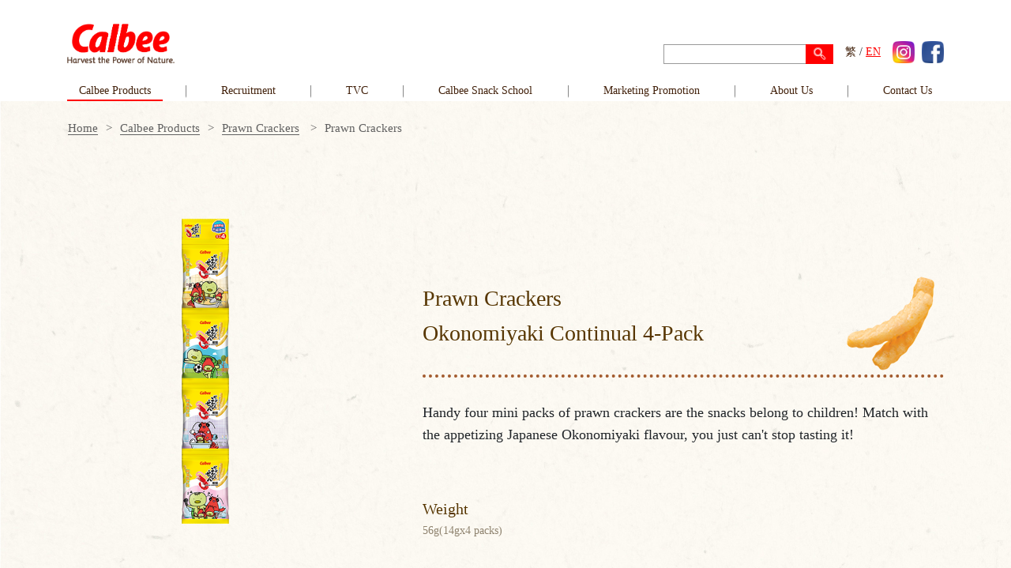

--- FILE ---
content_type: text/html; charset=UTF-8
request_url: https://calbee.com.hk/en/product/29
body_size: 32369
content:
<!doctype html>
<html lang="zh-HK">
<head>
    <!-- Required meta tags -->
    <meta charset="utf-8">
    <meta name="viewport" content="width=device-width, initial-scale=1, shrink-to-fit=no">
    <meta name="format-detection" content="telephone=no">

    <!-- Bootstrap CSS -->
    <link rel="stylesheet" href="/css/app.css?t=1769191138"/>
    <link rel="stylesheet" href="https://cdn.jsdelivr.net/gh/fancyapps/fancybox@3.5.7/dist/jquery.fancybox.min.css" />
    <link rel="icon" type="image/png" href="/images/favicon.png"/>
        <title>Calbee - Product - Prawn Crackers</title>
    <!-- Global site tag (gtag.js) - Google Analytics -->
    <script async src="https://www.googletagmanager.com/gtag/js?id=UA-192649955-1"></script>
    <script>
        window.dataLayer = window.dataLayer || [];
        function gtag(){dataLayer.push(arguments);}
        gtag('js', new Date());

        gtag('config', 'UA-192649955-1');
    </script>
</head>
<body class="en">

<div id="header">
    <div class="container header-area">
        <div class="logo float-left">
            <a href="https://calbee.com.hk/en"><img src="/images/logo.png"
                                                                       alt="Calbee Limited"/></a>
        </div>
        <div class="float-right header-action d-flex align-items-center">
            <div class="search-mobile hidden-desktop">
                <form action="https://calbee.com.hk/en/search" method="GET">
                    <input type="text" name="keyword"/>
                </form>
            </div>
            <div class="search-desktop hidden-mobile">
                <form action="https://calbee.com.hk/en/search" method="GET">
                    <input class="textbox" type="text" name="keyword"/><input class="button" type="submit" value=""/>
                </form>
            </div>
            <div class="language">
                <a href="https://calbee.com.hk/zh/product/29">繁</a>&nbsp;/&nbsp;<a
                    href="https://calbee.com.hk/en/product/29" class=active>EN</a>
            </div>
            <div class="social">
                <a href="https://www.instagram.com/calbeehongkong/" target="_blank"><img src="/images/instagram.png"
                                                                                         alt="Instagram"/></a>
                <a href="https://www.facebook.com/calbee.hk/" target="_blank"><img src="/images/facebook.png"
                                                                                   alt="Facebook"/></a>
            </div>
        </div>
    </div>
    <div class="clearfix"></div>
    <div class="menu fixed-top">
        <div class="container">
            <nav class="navbar navbar-expand-lg navbar-light position-static">
                <a class="navbar-brand" href="https://calbee.com.hk/en"><img src="/images/logo.png"
                                                                                                alt="Calbee Limited"/></a>
                <button class="navbar-toggler collapsed" type="button" data-toggle="collapse"
                        data-target="#navbarSupportedContent" aria-controls="navbarSupportedContent"
                        aria-expanded="false" aria-label="Toggle navigation">
                    <span class="navbar-toggler-icon"></span>
                </button>

                <div class="collapse navbar-collapse" id="navbarSupportedContent">
                    <ul class="navbar-nav mr-auto d-flex justify-content-between align-items-center">
                        <li class="nav-item dropdown position-static hidden-desktop">
                            <form action="https://calbee.com.hk/en/search" method="GET">
                                <input class="textbox" type="text" name="keyword"/><input class="button" type="submit" value=""/>
                            </form>
                        </li>
                        <li class="menu-divider hidden-desktop"></li>
                        <li class="nav-item dropdown position-static active">
                            <a class="nav-link dropdown-toggle"
                               href="https://calbee.com.hk/en/categories"
                               id="productDropdownLink" role="link" data-toggle="dropdown" aria-haspopup="true"
                               aria-expanded="false">Calbee Products</a>

                            <div class="dropdown-menu w-100" aria-labelledby="productDropdownLink">
                                <div class="container justify-content-between align-items-center">
                                    <a class="dropdown-item hidden-desktop flex-fill align-items-center"
                                       href="https://calbee.com.hk/en/categories">
                                        All Category
                                    </a>
                                                                            <a class="dropdown-item flex-fill align-items-center"
                                           href="https://calbee.com.hk/en/categories/1">
                                            Potato Chips
                                        </a>
                                                                            <a class="dropdown-item flex-fill align-items-center"
                                           href="https://calbee.com.hk/en/categories/4">
                                            Jagabee
                                        </a>
                                                                            <a class="dropdown-item flex-fill align-items-center"
                                           href="https://calbee.com.hk/en/categories/5">
                                            Prawn Crackers
                                        </a>
                                                                            <a class="dropdown-item flex-fill align-items-center"
                                           href="https://calbee.com.hk/en/categories/6">
                                            Corn Snacks
                                        </a>
                                                                            <a class="dropdown-item flex-fill align-items-center"
                                           href="https://calbee.com.hk/en/categories/7">
                                            Vegetable Snacks
                                        </a>
                                                                    </div>
                            </div>
                        </li>
                        <li class="menu-divider"></li>
                        <li class="nav-item dropdown position-static">
                            <a href="https://calbee.com.hk/en/recruits"
                               id="recruitDropdownLink" role="link" data-toggle="dropdown" aria-haspopup="true"
                               class="nav-link dropdown-toggle">Recruitment</a>

                            <div class="dropdown-menu w-100" aria-labelledby="recruitDropdownLink">
                                <div class="container justify-content-between align-items-center">
                                    <a class="dropdown-item flex-fill align-items-center"
                                       href="https://calbee.com.hk/en/recruits/vacancies">
                                        Vacancies                                    </a>
                                                                            <a class="dropdown-item flex-fill align-items-center"
                                           href="https://calbee.com.hk/en/recruits/contents">
                                            Talent Concept
                                        </a>
                                                                            <a class="dropdown-item flex-fill align-items-center"
                                           href="https://calbee.com.hk/en/recruits/contents#content-2">
                                            Employees Training and development
                                        </a>
                                                                            <a class="dropdown-item flex-fill align-items-center"
                                           href="https://calbee.com.hk/en/recruits/contents#content-4">
                                            Employee Health
                                        </a>
                                                                    </div>
                            </div>
                        </li>
                        <li class="menu-divider"></li>
                        <li class="nav-item">
                            <a href="https://calbee.com.hk/en/tvc"
                               class="nav-link">TVC</a>
                        </li>
                        <li class="menu-divider"></li>
                        <li class="nav-item dropdown position-static">
                            <a href="https://calbee.com.hk/en/school"
                               id="schoolDropdownLink" role="link" data-toggle="dropdown" aria-haspopup="true"
                               class="nav-link dropdown-toggle">Calbee Snack School</a>

                            <div class="dropdown-menu w-100" aria-labelledby="schoolDropdownLink">
                                <div class="container justify-content-between align-items-center">
                                                                            <a class="dropdown-item flex-fill align-items-center"
                                           href="https://calbee.com.hk/en/school/contents">
                                            Happy Diet
                                        </a>
                                                                            <a class="dropdown-item flex-fill align-items-center"
                                           href="https://calbee.com.hk/en/school/contents#content-2">
                                            The Healthy Eating Food Pyramid
                                        </a>
                                                                        <a class="dropdown-item flex-fill align-items-center"
                                       href="https://calbee.com.hk/en/school/trivia">
                                        Food Knowledge                                    </a>
                                </div>
                            </div>
                        </li>
                        <li class="menu-divider"></li>
                        <li class="nav-item">
                            <a href="https://calbee.com.hk/en/events"
                               class="nav-link">Marketing Promotion</a>
                        </li>
                        <li class="menu-divider"></li>
                        <li class="nav-item dropdown position-static">
                            <a class="nav-link dropdown-toggle"
                               href="https://calbee.com.hk/en/about/contents/1"
                               id="aboutDropdownLink"
                               role="button" data-toggle="dropdown" aria-haspopup="true"
                               aria-expanded="false">About Us</a>
                            <div class="dropdown-menu w-100" aria-labelledby="aboutDropdownLink">
                                <div class="container justify-content-between align-items-center">
                                                                            <a class="dropdown-item flex-fill align-items-center"
                                           href="https://calbee.com.hk/en/about/contents/1">
                                            Our Story
                                        </a>
                                                                                                                    <a class="dropdown-item flex-fill align-items-center"
                                           href="https://calbee.com.hk/en/about/contents/2">
                                            Message from Managing Director
                                        </a>
                                                                                                                    <a class="dropdown-item flex-fill align-items-center"
                                           href="https://calbee.com.hk/en/about/contents/3">
                                            Vision and Mission
                                        </a>
                                                                                                                        <a class="dropdown-item flex-fill align-items-center"
                                       href="https://calbee.com.hk/en/about/histories">Milestone</a>
                                    <a class="dropdown-item flex-fill align-items-center"
                                       href="https://calbee.com.hk/en/about/awards">Certificates & Awards</a>
                                    <div class="dropdown-item flex-fill align-items-center dropdown-sub-toggle add-line"
                                         id="productionDropdownLink"
                                         href="https://calbee.com.hk/en/about/production1"
                                         role="button" data-toggle="dropdown" aria-haspopup="true"
                                         aria-expanded="false">
                                        Production                                        <div class="dropdown-sub-menu w-100" aria-labelledby="productionDropdownLink">
                                            <div class="container justify-content-between align-items-center">
                                                                                                    <a class="dropdown-item flex-fill align-items-center"
                                                       href="https://calbee.com.hk/en/about/production/1">Potato Chips                                                            <span class="after"></span></a>
                                                                                                    <a class="dropdown-item flex-fill align-items-center"
                                                       href="https://calbee.com.hk/en/about/production/2">Grill-A-Corn                                                            <span class="after"></span></a>
                                                                                                    <a class="dropdown-item flex-fill align-items-center"
                                                       href="https://calbee.com.hk/en/about/production/3">Prawn Crackers</a>
                                                                                            </div>
                                        </div>
                                    </div>
                                                                                                                                                                                                                                                                                                                                                                                                                            <a class="dropdown-item flex-fill align-items-center"
                                               href="https://calbee.com.hk/en/about/contents/4">
                                                Potato Origin
                                            </a>
                                                                                                                                                                                                        <a class="dropdown-item flex-fill align-items-center"
                                               href="https://calbee.com.hk/en/about/responsibilities">
                                                Social Responsibility
                                            </a>
                                                                                                            </div>
                            </div>
                        </li>
                                                <li class="menu-divider"></li>
                        <li class="nav-item dropdown position-static">
                            <a class="nav-link dropdown-toggle"
                               href="https://calbee.com.hk/en/contact" id="contactDropdownLink"
                               role="button" data-toggle="dropdown" aria-haspopup="true"
                               aria-expanded="false">Contact Us</a>
                            <div class="dropdown-menu w-100" aria-labelledby="contactDropdownLink">
                                <div class="container justify-content-between align-items-center">
                                    <a class="dropdown-item flex-fill align-items-center"
                                       href="https://calbee.com.hk/en/contact">Enquiry Form</a>
                                    <a class="dropdown-item flex-fill align-items-center"
                                       href="https://calbee.com.hk/en/faq">FAQ</a>
                                </div>
                            </div>
                        </li>
                        <li class="menu-divider hidden-desktop"></li>
                        <li class="nav-item dropdown position-static hidden-desktop">
                            <a class="nav-link dropdown-toggle"
                               href="#" id="languageDropdownLink"
                               role="button" data-toggle="dropdown" aria-haspopup="true"
                               aria-expanded="false">Languages</a>
                            <div class="dropdown-menu w-100" aria-labelledby="languageDropdownLink">
                                <div class="container justify-content-between align-items-center">
                                    <a class="dropdown-item flex-fill align-items-center"
                                       href="https://calbee.com.hk/zh/product/29">繁</a>
                                    <a class="dropdown-item flex-fill align-items-center"
                                       href="https://calbee.com.hk/en/product/29">EN</a>
                                </div>
                            </div>
                        </li>
                        <li class="hidden-desktop social-menu">
                            <a href="https://www.instagram.com/calbeehongkong/" target="_blank"><img
                                    src="/images/instagram.png" alt="Instagram"/></a>
                            <a href="https://www.facebook.com/calbee.hk/" target="_blank"><img
                                    src="/images/facebook.png" alt="Facebook"/></a>
                        </li>
                    </ul>
                </div>
            </nav>
        </div>
    </div>
</div>
    <div id="product">
        <div class="breadcrumb container">
            <ul>
                <li><a href="https://calbee.com.hk/en">Home</a></li>
                <li><a href="https://calbee.com.hk/en/categories">Calbee Products</a></li>
                <li>
                    <a href="https://calbee.com.hk/en/categories/5">Prawn Crackers</a>
                </li>
                <li>Prawn Crackers</li>
            </ul>
        </div>

        <div class="product-detail">
            <div class="container">
                <div class="row">
                    <div class="product-image col-12 col-sm-4 text-center">
                        <img src="https://www.calbee.com.hk/uploads/images/3c415bfb242d0a4d2be97f480f080c6a.png" alt="" class="img-fluid"/>
                    </div>
                    <div class="col-12 col-sm-8 product-content-area">
                        <div class="product-title align-bottom">
                            Prawn Crackers<br/>Okonomiyaki Continual 4-Pack
                            <span><img
                                    src="https://www.calbee.com.hk/uploads/images/eecfbee5b416e0250274fbb968726edc.png"
                                    alt=""/></span>
                        </div>
                        <div class="product-content">
                            <p>Handy four mini packs of prawn crackers are the snacks belong to children! Match with the appetizing Japanese Okonomiyaki flavour, you just can&#39;t stop tasting it!&nbsp;</p>
                        </div>
                        <div class="product-weight">
                            <div class="weight-title">Weight</div>
                            <div>56g(14gx4 packs)</div>
                        </div>
                    </div>
                </div>
            </div>
        </div>

        <div class="contact-form">
    <div class="container">
        <a href="https://calbee.com.hk/en/contact?id=2">
            Enquiry Form &gt;
        </a>
    </div>
</div>
    </div>
<div class="back-to-top">
    <div class="container">
        <a href="#header"></a>
        <div class="clearfix"></div>
    </div>
</div>
<div id="footer">
    <div class="container">
        <div class="menu d-flex justify-content-between hidden-xs hidden-sm">
            <div>
                <div>
                    <div class="menu-title"><a
                            href="https://calbee.com.hk/en/about/contents/1">About Us</a><span
                            class="arrow">></span></div>
                    <div class="menu-item-list">
                                                    <div class="menu-item">
                                <a href="https://calbee.com.hk/en/about/contents/1">Our Story</a>
                            </div>
                                                                                <div class="menu-item">
                                <a href="https://calbee.com.hk/en/about/contents/2">Message from Managing Director</a>
                            </div>
                                                                                <div class="menu-item">
                                <a href="https://calbee.com.hk/en/about/contents/3">Vision and Mission</a>
                            </div>
                                                                                    <div class="menu-item">
                            <a href="https://calbee.com.hk/en/about/histories">Milestone</a>
                        </div>
                        <div class="menu-item">
                            <a href="https://calbee.com.hk/en/about/awards">Certificates & Awards</a>
                        </div>
                                                    <div class="menu-item">
                                <a href="https://calbee.com.hk/en/about/production/1">Production                                    - Potato Chips</a>
                            </div>
                                                    <div class="menu-item">
                                <a href="https://calbee.com.hk/en/about/production/2">Production                                    - Grill-A-Corn</a>
                            </div>
                                                    <div class="menu-item">
                                <a href="https://calbee.com.hk/en/about/production/3">Production                                    - Prawn Crackers</a>
                            </div>
                                                                                                                                                                                                                                                                                            
                                <div class="menu-item">
                                    <a href="https://calbee.com.hk/en/about/contents/4">Potato Origin</a>
                                </div>
                                                                                                                                            <div class="menu-item">
                                    <a href="https://calbee.com.hk/en/about/responsibilities">Social Responsibility</a>
                                </div>
                                                                        </div>
                </div>
            </div>
            <div>
                <div>
                    <div class="menu-title"><a
                            href="https://calbee.com.hk/en/categories">Calbee Products<span
                                class="arrow">></span></a></div>
                    <div class="menu-item-list">
                        <div class="menu-item hidden-desktop">
                            <a href="https://calbee.com.hk/en/categories">
                                All Category</a>
                        </div>
                                                    <div class="menu-item">
                                <a href="https://calbee.com.hk/en/categories/1">Potato Chips</a>
                            </div>
                                                    <div class="menu-item">
                                <a href="https://calbee.com.hk/en/categories/4">Jagabee</a>
                            </div>
                                                    <div class="menu-item">
                                <a href="https://calbee.com.hk/en/categories/5">Prawn Crackers</a>
                            </div>
                                                    <div class="menu-item">
                                <a href="https://calbee.com.hk/en/categories/6">Corn Snacks</a>
                            </div>
                                                    <div class="menu-item">
                                <a href="https://calbee.com.hk/en/categories/7">Vegetable Snacks</a>
                            </div>
                                            </div>
                </div>
                <div>
                    <div class="menu-title"><a
                            href="https://calbee.com.hk/en/tvc">TVC<span
                                class="arrow">></span></a></div>
                    <div class="menu-item-list">
                        <div class="menu-item">
                            <a href="https://calbee.com.hk/en/tvc">TVC Series</a>
                        </div>
                    </div>
                </div>
            </div>
            <div>
                <div>
                    <div class="menu-title"><a
                            href="https://calbee.com.hk/en/school/contents#content-1">Calbee Snack School</a><span
                            class="arrow">></span></div>
                    <div class="menu-item-list">
                                                    <div class="menu-item">
                                <a href="https://calbee.com.hk/en/school/contents#content-1">Happy Diet</a>
                            </div>
                                                    <div class="menu-item">
                                <a href="https://calbee.com.hk/en/school/contents#content-2">The Healthy Eating Food Pyramid</a>
                            </div>
                                                <div class="menu-item">
                            <a href="https://calbee.com.hk/en/school/trivia">Food Knowledge</a>
                        </div>
                    </div>
                </div>
                <div>
                    <div class="menu-title"><a
                            href="https://calbee.com.hk/en/events">Marketing Promotion</a><span
                            class="arrow">></span></div>
                    <div class="menu-item-list">
                                                    <div class="menu-item">
                                <a href="https://calbee.com.hk/en/events">Marketing Promotion</a>
                            </div>
                                            </div>
                </div>
            </div>
            <div>
                <div>
                    <div class="menu-title"><a
                            href="https://calbee.com.hk/en/recruits">Recruitment</a><span
                            class="arrow">></span></div>

                    <div class="menu-item-list">
                        <div class="menu-item">
                            <a href="https://calbee.com.hk/en/recruits/vacancies">Vacancies</a>
                        </div>
                                                    <div class="menu-item">
                                <a href="https://calbee.com.hk/en/recruits/contents">Talent Concept</a>
                            </div>
                                                    <div class="menu-item">
                                <a href="https://calbee.com.hk/en/recruits/contents#content-2">Employees Training and development</a>
                            </div>
                                                    <div class="menu-item">
                                <a href="https://calbee.com.hk/en/recruits/contents#content-4">Employee Health</a>
                            </div>
                                            </div>
                </div>

                            </div>
            <div>

                <div>
                    <div class="menu-title"><a
                            href="https://calbee.com.hk/en/contact">Contact Us</a><span
                            class="arrow">></span></div>
                    <div class="menu-item-list">
                        <div class="menu-item">
                            <a href="https://calbee.com.hk/en/faq">FAQ</a>
                        </div>
                        <div class="menu-item">
                            <a href="https://calbee.com.hk/en/contact">Enquiry Form</a>
                        </div>
                    </div>
                </div>
            </div>
        </div>
        <div class="footer-logo">
            <a href="https://www.calbee.co.jp/en/"><img src="/images/footer_logo.png" alt=""
                                                        class="align-items-end logo-1"/></a>
            <a href="http://www.fourseasgroup.com.hk/hk/"><img src="/images/footer_logo2.png" alt=""
                                                               class="align-items-end logo-2"/></a>
        </div>
        <div class="footer-disclaimer">
            Copyright © 2026 Calbee Four Seas Co. Ltd. All rights reserved. / <a href="/en/terms">Terms of Service</a>        </div>
    </div>
</div>

<!-- Optional JavaScript -->
<!-- jQuery first, then Popper.js, then Bootstrap JS -->
<script src="/js/app.js"></script>
</body>
    <script>
        $(function () {
            $('.menu-title').click(function () {
                $(this).next('.menu-item-list').slideToggle();
            })

            $(window).resize(function () {
                checkFooterA();
            });

            checkFooterA();

            function checkFooterA() {
                if ($(window).width() < 992)
                    $('.menu-title a').css('pointer-events', 'none');
                else
                    $('.menu-title a').css('pointer-events', 'auto');
            }
        })
    </script>

    <script>
        $(function () {
            $(".back-to-top a").click(function () {
                $('html,body').animate(
                    {
                        scrollTop: $("html").offset().top
                    },
                    'slow');
            });

            $(window).on('scroll', function (e) {
                // Variable declaration for search container
                var currentScrollTop = $(this).scrollTop()

                if (currentScrollTop > 100) {
                    $(".back-to-top a").stop().fadeIn();
                } else {
                    $(".back-to-top a").stop().fadeOut();
                }
            });
        });
    </script>
<script src="https://cdn.jsdelivr.net/gh/fancyapps/fancybox@3.5.7/dist/jquery.fancybox.min.js"></script>
</html>


--- FILE ---
content_type: text/css
request_url: https://calbee.com.hk/css/app.css?t=1769191138
body_size: 309495
content:

/*!
@import url(https://fonts.googleapis.com/css?family=Nunito);@charset "UTF-8";
 * Bootstrap v4.5.0 (https://getbootstrap.com/)
 * Copyright 2011-2020 The Bootstrap Authors
 * Copyright 2011-2020 Twitter, Inc.
 * Licensed under MIT (https://github.com/twbs/bootstrap/blob/master/LICENSE)
 */

:root {
  --blue: #3490dc;
  --indigo: #6574cd;
  --purple: #9561e2;
  --pink: #f66d9b;
  --red: #e3342f;
  --orange: #f6993f;
  --yellow: #ffed4a;
  --green: #38c172;
  --teal: #4dc0b5;
  --cyan: #6cb2eb;
  --white: #fff;
  --gray: #6c757d;
  --gray-dark: #343a40;
  --primary: #3490dc;
  --secondary: #6c757d;
  --success: #38c172;
  --info: #6cb2eb;
  --warning: #ffed4a;
  --danger: #e3342f;
  --light: #f8f9fa;
  --dark: #343a40;
  --breakpoint-xs: 0;
  --breakpoint-sm: 576px;
  --breakpoint-md: 768px;
  --breakpoint-lg: 992px;
  --breakpoint-xl: 1200px;
  --font-family-sans-serif: "Nunito", sans-serif;
  --font-family-monospace: SFMono-Regular, Menlo, Monaco, Consolas, "Liberation Mono", "Courier New", monospace;
}

*,
*::before,
*::after {
  box-sizing: border-box;
}

html {
  font-family: sans-serif;
  line-height: 1.15;
  -webkit-text-size-adjust: 100%;
  -webkit-tap-highlight-color: rgba(0, 0, 0, 0);
}

article,
aside,
figcaption,
figure,
footer,
header,
hgroup,
main,
nav,
section {
  display: block;
}

body {
  margin: 0;
  font-family: "Nunito", sans-serif;
  font-size: 0.9rem;
  font-weight: 400;
  line-height: 1.6;
  color: #212529;
  text-align: left;
  background-color: #f8fafc;
}

[tabindex="-1"]:focus:not(:focus-visible) {
  outline: 0 !important;
}

hr {
  box-sizing: content-box;
  height: 0;
  overflow: visible;
}

h1,
h2,
h3,
h4,
h5,
h6 {
  margin-top: 0;
  margin-bottom: 0.5rem;
}

p {
  margin-top: 0;
  margin-bottom: 1rem;
}

abbr[title],
abbr[data-original-title] {
  text-decoration: underline;
  -webkit-text-decoration: underline dotted;
          text-decoration: underline dotted;
  cursor: help;
  border-bottom: 0;
  -webkit-text-decoration-skip-ink: none;
          text-decoration-skip-ink: none;
}

address {
  margin-bottom: 1rem;
  font-style: normal;
  line-height: inherit;
}

ol,
ul,
dl {
  margin-top: 0;
  margin-bottom: 1rem;
}

ol ol,
ul ul,
ol ul,
ul ol {
  margin-bottom: 0;
}

dt {
  font-weight: 700;
}

dd {
  margin-bottom: 0.5rem;
  margin-left: 0;
}

blockquote {
  margin: 0 0 1rem;
}

b,
strong {
  font-weight: bolder;
}

small {
  font-size: 80%;
}

sub,
sup {
  position: relative;
  font-size: 75%;
  line-height: 0;
  vertical-align: baseline;
}

sub {
  bottom: -0.25em;
}

sup {
  top: -0.5em;
}

a {
  color: #3490dc;
  text-decoration: none;
  background-color: transparent;
}

a:hover {
  color: #1d68a7;
  text-decoration: underline;
}

a:not([href]) {
  color: inherit;
  text-decoration: none;
}

a:not([href]):hover {
  color: inherit;
  text-decoration: none;
}

pre,
code,
kbd,
samp {
  font-family: SFMono-Regular, Menlo, Monaco, Consolas, "Liberation Mono", "Courier New", monospace;
  font-size: 1em;
}

pre {
  margin-top: 0;
  margin-bottom: 1rem;
  overflow: auto;
  -ms-overflow-style: scrollbar;
}

figure {
  margin: 0 0 1rem;
}

img {
  vertical-align: middle;
  border-style: none;
}

svg {
  overflow: hidden;
  vertical-align: middle;
}

table {
  border-collapse: collapse;
}

caption {
  padding-top: 0.75rem;
  padding-bottom: 0.75rem;
  color: #6c757d;
  text-align: left;
  caption-side: bottom;
}

th {
  text-align: inherit;
}

label {
  display: inline-block;
  margin-bottom: 0.5rem;
}

button {
  border-radius: 0;
}

button:focus {
  outline: 1px dotted;
  outline: 5px auto -webkit-focus-ring-color;
}

input,
button,
select,
optgroup,
textarea {
  margin: 0;
  font-family: inherit;
  font-size: inherit;
  line-height: inherit;
}

button,
input {
  overflow: visible;
}

button,
select {
  text-transform: none;
}

[role=button] {
  cursor: pointer;
}

select {
  word-wrap: normal;
}

button,
[type=button],
[type=reset],
[type=submit] {
  -webkit-appearance: button;
}

button:not(:disabled),
[type=button]:not(:disabled),
[type=reset]:not(:disabled),
[type=submit]:not(:disabled) {
  cursor: pointer;
}

button::-moz-focus-inner,
[type=button]::-moz-focus-inner,
[type=reset]::-moz-focus-inner,
[type=submit]::-moz-focus-inner {
  padding: 0;
  border-style: none;
}

input[type=radio],
input[type=checkbox] {
  box-sizing: border-box;
  padding: 0;
}

textarea {
  overflow: auto;
  resize: vertical;
}

fieldset {
  min-width: 0;
  padding: 0;
  margin: 0;
  border: 0;
}

legend {
  display: block;
  width: 100%;
  max-width: 100%;
  padding: 0;
  margin-bottom: 0.5rem;
  font-size: 1.5rem;
  line-height: inherit;
  color: inherit;
  white-space: normal;
}

progress {
  vertical-align: baseline;
}

[type=number]::-webkit-inner-spin-button,
[type=number]::-webkit-outer-spin-button {
  height: auto;
}

[type=search] {
  outline-offset: -2px;
  -webkit-appearance: none;
}

[type=search]::-webkit-search-decoration {
  -webkit-appearance: none;
}

::-webkit-file-upload-button {
  font: inherit;
  -webkit-appearance: button;
}

output {
  display: inline-block;
}

summary {
  display: list-item;
  cursor: pointer;
}

template {
  display: none;
}

[hidden] {
  display: none !important;
}

h1,
h2,
h3,
h4,
h5,
h6,
.h1,
.h2,
.h3,
.h4,
.h5,
.h6 {
  margin-bottom: 0.5rem;
  font-weight: 500;
  line-height: 1.2;
}

h1,
.h1 {
  font-size: 2.25rem;
}

h2,
.h2 {
  font-size: 1.8rem;
}

h3,
.h3 {
  font-size: 1.575rem;
}

h4,
.h4 {
  font-size: 1.35rem;
}

h5,
.h5 {
  font-size: 1.125rem;
}

h6,
.h6 {
  font-size: 0.9rem;
}

.lead {
  font-size: 1.125rem;
  font-weight: 300;
}

.display-1 {
  font-size: 6rem;
  font-weight: 300;
  line-height: 1.2;
}

.display-2 {
  font-size: 5.5rem;
  font-weight: 300;
  line-height: 1.2;
}

.display-3 {
  font-size: 4.5rem;
  font-weight: 300;
  line-height: 1.2;
}

.display-4 {
  font-size: 3.5rem;
  font-weight: 300;
  line-height: 1.2;
}

hr {
  margin-top: 1rem;
  margin-bottom: 1rem;
  border: 0;
  border-top: 1px solid rgba(0, 0, 0, 0.1);
}

small,
.small {
  font-size: 80%;
  font-weight: 400;
}

mark,
.mark {
  padding: 0.2em;
  background-color: #fcf8e3;
}

.list-unstyled {
  padding-left: 0;
  list-style: none;
}

.list-inline {
  padding-left: 0;
  list-style: none;
}

.list-inline-item {
  display: inline-block;
}

.list-inline-item:not(:last-child) {
  margin-right: 0.5rem;
}

.initialism {
  font-size: 90%;
  text-transform: uppercase;
}

.blockquote {
  margin-bottom: 1rem;
  font-size: 1.125rem;
}

.blockquote-footer {
  display: block;
  font-size: 80%;
  color: #6c757d;
}

.blockquote-footer::before {
  content: "\2014\A0";
}

.img-fluid {
  max-width: 100%;
  height: auto;
}

.img-thumbnail {
  padding: 0.25rem;
  background-color: #f8fafc;
  border: 1px solid #dee2e6;
  border-radius: 0.25rem;
  max-width: 100%;
  height: auto;
}

.figure {
  display: inline-block;
}

.figure-img {
  margin-bottom: 0.5rem;
  line-height: 1;
}

.figure-caption {
  font-size: 90%;
  color: #6c757d;
}

code {
  font-size: 87.5%;
  color: #f66d9b;
  word-wrap: break-word;
}

a > code {
  color: inherit;
}

kbd {
  padding: 0.2rem 0.4rem;
  font-size: 87.5%;
  color: #fff;
  background-color: #212529;
  border-radius: 0.2rem;
}

kbd kbd {
  padding: 0;
  font-size: 100%;
  font-weight: 700;
}

pre {
  display: block;
  font-size: 87.5%;
  color: #212529;
}

pre code {
  font-size: inherit;
  color: inherit;
  word-break: normal;
}

.pre-scrollable {
  max-height: 340px;
  overflow-y: scroll;
}

.container {
  width: 100%;
  padding-right: 15px;
  padding-left: 15px;
  margin-right: auto;
  margin-left: auto;
}

@media (min-width: 576px) {
  .container {
    max-width: 540px;
  }
}

@media (min-width: 768px) {
  .container {
    max-width: 720px;
  }
}

@media (min-width: 992px) {
  .container {
    max-width: 960px;
  }
}

@media (min-width: 1200px) {
  .container {
    max-width: 1140px;
  }
}

.container-fluid,
.container-xl,
.container-lg,
.container-md,
.container-sm {
  width: 100%;
  padding-right: 15px;
  padding-left: 15px;
  margin-right: auto;
  margin-left: auto;
}

@media (min-width: 576px) {
  .container-sm,
  .container {
    max-width: 540px;
  }
}

@media (min-width: 768px) {
  .container-md,
  .container-sm,
  .container {
    max-width: 720px;
  }
}

@media (min-width: 992px) {
  .container-lg,
  .container-md,
  .container-sm,
  .container {
    max-width: 960px;
  }
}

@media (min-width: 1200px) {
  .container-xl,
  .container-lg,
  .container-md,
  .container-sm,
  .container {
    max-width: 1140px;
  }
}

.row {
  display: flex;
  flex-wrap: wrap;
  margin-right: -15px;
  margin-left: -15px;
}

.no-gutters {
  margin-right: 0;
  margin-left: 0;
}

.no-gutters > .col,
.no-gutters > [class*=col-] {
  padding-right: 0;
  padding-left: 0;
}

.col-xl,
.col-xl-auto,
.col-xl-12,
.col-xl-11,
.col-xl-10,
.col-xl-9,
.col-xl-8,
.col-xl-7,
.col-xl-6,
.col-xl-5,
.col-xl-4,
.col-xl-3,
.col-xl-2,
.col-xl-1,
.col-lg,
.col-lg-auto,
.col-lg-12,
.col-lg-11,
.col-lg-10,
.col-lg-9,
.col-lg-8,
.col-lg-7,
.col-lg-6,
.col-lg-5,
.col-lg-4,
.col-lg-3,
.col-lg-2,
.col-lg-1,
.col-md,
.col-md-auto,
.col-md-12,
.col-md-11,
.col-md-10,
.col-md-9,
.col-md-8,
.col-md-7,
.col-md-6,
.col-md-5,
.col-md-4,
.col-md-3,
.col-md-2,
.col-md-1,
.col-sm,
.col-sm-auto,
.col-sm-12,
.col-sm-11,
.col-sm-10,
.col-sm-9,
.col-sm-8,
.col-sm-7,
.col-sm-6,
.col-sm-5,
.col-sm-4,
.col-sm-3,
.col-sm-2,
.col-sm-1,
.col,
.col-auto,
.col-12,
.col-11,
.col-10,
.col-9,
.col-8,
.col-7,
.col-6,
.col-5,
.col-4,
.col-3,
.col-2,
.col-1 {
  position: relative;
  width: 100%;
  padding-right: 15px;
  padding-left: 15px;
}

.col {
  flex-basis: 0;
  flex-grow: 1;
  min-width: 0;
  max-width: 100%;
}

.row-cols-1 > * {
  flex: 0 0 100%;
  max-width: 100%;
}

.row-cols-2 > * {
  flex: 0 0 50%;
  max-width: 50%;
}

.row-cols-3 > * {
  flex: 0 0 33.3333333333%;
  max-width: 33.3333333333%;
}

.row-cols-4 > * {
  flex: 0 0 25%;
  max-width: 25%;
}

.row-cols-5 > * {
  flex: 0 0 20%;
  max-width: 20%;
}

.row-cols-6 > * {
  flex: 0 0 16.6666666667%;
  max-width: 16.6666666667%;
}

.col-auto {
  flex: 0 0 auto;
  width: auto;
  max-width: 100%;
}

.col-1 {
  flex: 0 0 8.3333333333%;
  max-width: 8.3333333333%;
}

.col-2 {
  flex: 0 0 16.6666666667%;
  max-width: 16.6666666667%;
}

.col-3 {
  flex: 0 0 25%;
  max-width: 25%;
}

.col-4 {
  flex: 0 0 33.3333333333%;
  max-width: 33.3333333333%;
}

.col-5 {
  flex: 0 0 41.6666666667%;
  max-width: 41.6666666667%;
}

.col-6 {
  flex: 0 0 50%;
  max-width: 50%;
}

.col-7 {
  flex: 0 0 58.3333333333%;
  max-width: 58.3333333333%;
}

.col-8 {
  flex: 0 0 66.6666666667%;
  max-width: 66.6666666667%;
}

.col-9 {
  flex: 0 0 75%;
  max-width: 75%;
}

.col-10 {
  flex: 0 0 83.3333333333%;
  max-width: 83.3333333333%;
}

.col-11 {
  flex: 0 0 91.6666666667%;
  max-width: 91.6666666667%;
}

.col-12 {
  flex: 0 0 100%;
  max-width: 100%;
}

.order-first {
  order: -1;
}

.order-last {
  order: 13;
}

.order-0 {
  order: 0;
}

.order-1 {
  order: 1;
}

.order-2 {
  order: 2;
}

.order-3 {
  order: 3;
}

.order-4 {
  order: 4;
}

.order-5 {
  order: 5;
}

.order-6 {
  order: 6;
}

.order-7 {
  order: 7;
}

.order-8 {
  order: 8;
}

.order-9 {
  order: 9;
}

.order-10 {
  order: 10;
}

.order-11 {
  order: 11;
}

.order-12 {
  order: 12;
}

.offset-1 {
  margin-left: 8.3333333333%;
}

.offset-2 {
  margin-left: 16.6666666667%;
}

.offset-3 {
  margin-left: 25%;
}

.offset-4 {
  margin-left: 33.3333333333%;
}

.offset-5 {
  margin-left: 41.6666666667%;
}

.offset-6 {
  margin-left: 50%;
}

.offset-7 {
  margin-left: 58.3333333333%;
}

.offset-8 {
  margin-left: 66.6666666667%;
}

.offset-9 {
  margin-left: 75%;
}

.offset-10 {
  margin-left: 83.3333333333%;
}

.offset-11 {
  margin-left: 91.6666666667%;
}

@media (min-width: 576px) {
  .col-sm {
    flex-basis: 0;
    flex-grow: 1;
    min-width: 0;
    max-width: 100%;
  }

  .row-cols-sm-1 > * {
    flex: 0 0 100%;
    max-width: 100%;
  }

  .row-cols-sm-2 > * {
    flex: 0 0 50%;
    max-width: 50%;
  }

  .row-cols-sm-3 > * {
    flex: 0 0 33.3333333333%;
    max-width: 33.3333333333%;
  }

  .row-cols-sm-4 > * {
    flex: 0 0 25%;
    max-width: 25%;
  }

  .row-cols-sm-5 > * {
    flex: 0 0 20%;
    max-width: 20%;
  }

  .row-cols-sm-6 > * {
    flex: 0 0 16.6666666667%;
    max-width: 16.6666666667%;
  }

  .col-sm-auto {
    flex: 0 0 auto;
    width: auto;
    max-width: 100%;
  }

  .col-sm-1 {
    flex: 0 0 8.3333333333%;
    max-width: 8.3333333333%;
  }

  .col-sm-2 {
    flex: 0 0 16.6666666667%;
    max-width: 16.6666666667%;
  }

  .col-sm-3 {
    flex: 0 0 25%;
    max-width: 25%;
  }

  .col-sm-4 {
    flex: 0 0 33.3333333333%;
    max-width: 33.3333333333%;
  }

  .col-sm-5 {
    flex: 0 0 41.6666666667%;
    max-width: 41.6666666667%;
  }

  .col-sm-6 {
    flex: 0 0 50%;
    max-width: 50%;
  }

  .col-sm-7 {
    flex: 0 0 58.3333333333%;
    max-width: 58.3333333333%;
  }

  .col-sm-8 {
    flex: 0 0 66.6666666667%;
    max-width: 66.6666666667%;
  }

  .col-sm-9 {
    flex: 0 0 75%;
    max-width: 75%;
  }

  .col-sm-10 {
    flex: 0 0 83.3333333333%;
    max-width: 83.3333333333%;
  }

  .col-sm-11 {
    flex: 0 0 91.6666666667%;
    max-width: 91.6666666667%;
  }

  .col-sm-12 {
    flex: 0 0 100%;
    max-width: 100%;
  }

  .order-sm-first {
    order: -1;
  }

  .order-sm-last {
    order: 13;
  }

  .order-sm-0 {
    order: 0;
  }

  .order-sm-1 {
    order: 1;
  }

  .order-sm-2 {
    order: 2;
  }

  .order-sm-3 {
    order: 3;
  }

  .order-sm-4 {
    order: 4;
  }

  .order-sm-5 {
    order: 5;
  }

  .order-sm-6 {
    order: 6;
  }

  .order-sm-7 {
    order: 7;
  }

  .order-sm-8 {
    order: 8;
  }

  .order-sm-9 {
    order: 9;
  }

  .order-sm-10 {
    order: 10;
  }

  .order-sm-11 {
    order: 11;
  }

  .order-sm-12 {
    order: 12;
  }

  .offset-sm-0 {
    margin-left: 0;
  }

  .offset-sm-1 {
    margin-left: 8.3333333333%;
  }

  .offset-sm-2 {
    margin-left: 16.6666666667%;
  }

  .offset-sm-3 {
    margin-left: 25%;
  }

  .offset-sm-4 {
    margin-left: 33.3333333333%;
  }

  .offset-sm-5 {
    margin-left: 41.6666666667%;
  }

  .offset-sm-6 {
    margin-left: 50%;
  }

  .offset-sm-7 {
    margin-left: 58.3333333333%;
  }

  .offset-sm-8 {
    margin-left: 66.6666666667%;
  }

  .offset-sm-9 {
    margin-left: 75%;
  }

  .offset-sm-10 {
    margin-left: 83.3333333333%;
  }

  .offset-sm-11 {
    margin-left: 91.6666666667%;
  }
}

@media (min-width: 768px) {
  .col-md {
    flex-basis: 0;
    flex-grow: 1;
    min-width: 0;
    max-width: 100%;
  }

  .row-cols-md-1 > * {
    flex: 0 0 100%;
    max-width: 100%;
  }

  .row-cols-md-2 > * {
    flex: 0 0 50%;
    max-width: 50%;
  }

  .row-cols-md-3 > * {
    flex: 0 0 33.3333333333%;
    max-width: 33.3333333333%;
  }

  .row-cols-md-4 > * {
    flex: 0 0 25%;
    max-width: 25%;
  }

  .row-cols-md-5 > * {
    flex: 0 0 20%;
    max-width: 20%;
  }

  .row-cols-md-6 > * {
    flex: 0 0 16.6666666667%;
    max-width: 16.6666666667%;
  }

  .col-md-auto {
    flex: 0 0 auto;
    width: auto;
    max-width: 100%;
  }

  .col-md-1 {
    flex: 0 0 8.3333333333%;
    max-width: 8.3333333333%;
  }

  .col-md-2 {
    flex: 0 0 16.6666666667%;
    max-width: 16.6666666667%;
  }

  .col-md-3 {
    flex: 0 0 25%;
    max-width: 25%;
  }

  .col-md-4 {
    flex: 0 0 33.3333333333%;
    max-width: 33.3333333333%;
  }

  .col-md-5 {
    flex: 0 0 41.6666666667%;
    max-width: 41.6666666667%;
  }

  .col-md-6 {
    flex: 0 0 50%;
    max-width: 50%;
  }

  .col-md-7 {
    flex: 0 0 58.3333333333%;
    max-width: 58.3333333333%;
  }

  .col-md-8 {
    flex: 0 0 66.6666666667%;
    max-width: 66.6666666667%;
  }

  .col-md-9 {
    flex: 0 0 75%;
    max-width: 75%;
  }

  .col-md-10 {
    flex: 0 0 83.3333333333%;
    max-width: 83.3333333333%;
  }

  .col-md-11 {
    flex: 0 0 91.6666666667%;
    max-width: 91.6666666667%;
  }

  .col-md-12 {
    flex: 0 0 100%;
    max-width: 100%;
  }

  .order-md-first {
    order: -1;
  }

  .order-md-last {
    order: 13;
  }

  .order-md-0 {
    order: 0;
  }

  .order-md-1 {
    order: 1;
  }

  .order-md-2 {
    order: 2;
  }

  .order-md-3 {
    order: 3;
  }

  .order-md-4 {
    order: 4;
  }

  .order-md-5 {
    order: 5;
  }

  .order-md-6 {
    order: 6;
  }

  .order-md-7 {
    order: 7;
  }

  .order-md-8 {
    order: 8;
  }

  .order-md-9 {
    order: 9;
  }

  .order-md-10 {
    order: 10;
  }

  .order-md-11 {
    order: 11;
  }

  .order-md-12 {
    order: 12;
  }

  .offset-md-0 {
    margin-left: 0;
  }

  .offset-md-1 {
    margin-left: 8.3333333333%;
  }

  .offset-md-2 {
    margin-left: 16.6666666667%;
  }

  .offset-md-3 {
    margin-left: 25%;
  }

  .offset-md-4 {
    margin-left: 33.3333333333%;
  }

  .offset-md-5 {
    margin-left: 41.6666666667%;
  }

  .offset-md-6 {
    margin-left: 50%;
  }

  .offset-md-7 {
    margin-left: 58.3333333333%;
  }

  .offset-md-8 {
    margin-left: 66.6666666667%;
  }

  .offset-md-9 {
    margin-left: 75%;
  }

  .offset-md-10 {
    margin-left: 83.3333333333%;
  }

  .offset-md-11 {
    margin-left: 91.6666666667%;
  }
}

@media (min-width: 992px) {
  .col-lg {
    flex-basis: 0;
    flex-grow: 1;
    min-width: 0;
    max-width: 100%;
  }

  .row-cols-lg-1 > * {
    flex: 0 0 100%;
    max-width: 100%;
  }

  .row-cols-lg-2 > * {
    flex: 0 0 50%;
    max-width: 50%;
  }

  .row-cols-lg-3 > * {
    flex: 0 0 33.3333333333%;
    max-width: 33.3333333333%;
  }

  .row-cols-lg-4 > * {
    flex: 0 0 25%;
    max-width: 25%;
  }

  .row-cols-lg-5 > * {
    flex: 0 0 20%;
    max-width: 20%;
  }

  .row-cols-lg-6 > * {
    flex: 0 0 16.6666666667%;
    max-width: 16.6666666667%;
  }

  .col-lg-auto {
    flex: 0 0 auto;
    width: auto;
    max-width: 100%;
  }

  .col-lg-1 {
    flex: 0 0 8.3333333333%;
    max-width: 8.3333333333%;
  }

  .col-lg-2 {
    flex: 0 0 16.6666666667%;
    max-width: 16.6666666667%;
  }

  .col-lg-3 {
    flex: 0 0 25%;
    max-width: 25%;
  }

  .col-lg-4 {
    flex: 0 0 33.3333333333%;
    max-width: 33.3333333333%;
  }

  .col-lg-5 {
    flex: 0 0 41.6666666667%;
    max-width: 41.6666666667%;
  }

  .col-lg-6 {
    flex: 0 0 50%;
    max-width: 50%;
  }

  .col-lg-7 {
    flex: 0 0 58.3333333333%;
    max-width: 58.3333333333%;
  }

  .col-lg-8 {
    flex: 0 0 66.6666666667%;
    max-width: 66.6666666667%;
  }

  .col-lg-9 {
    flex: 0 0 75%;
    max-width: 75%;
  }

  .col-lg-10 {
    flex: 0 0 83.3333333333%;
    max-width: 83.3333333333%;
  }

  .col-lg-11 {
    flex: 0 0 91.6666666667%;
    max-width: 91.6666666667%;
  }

  .col-lg-12 {
    flex: 0 0 100%;
    max-width: 100%;
  }

  .order-lg-first {
    order: -1;
  }

  .order-lg-last {
    order: 13;
  }

  .order-lg-0 {
    order: 0;
  }

  .order-lg-1 {
    order: 1;
  }

  .order-lg-2 {
    order: 2;
  }

  .order-lg-3 {
    order: 3;
  }

  .order-lg-4 {
    order: 4;
  }

  .order-lg-5 {
    order: 5;
  }

  .order-lg-6 {
    order: 6;
  }

  .order-lg-7 {
    order: 7;
  }

  .order-lg-8 {
    order: 8;
  }

  .order-lg-9 {
    order: 9;
  }

  .order-lg-10 {
    order: 10;
  }

  .order-lg-11 {
    order: 11;
  }

  .order-lg-12 {
    order: 12;
  }

  .offset-lg-0 {
    margin-left: 0;
  }

  .offset-lg-1 {
    margin-left: 8.3333333333%;
  }

  .offset-lg-2 {
    margin-left: 16.6666666667%;
  }

  .offset-lg-3 {
    margin-left: 25%;
  }

  .offset-lg-4 {
    margin-left: 33.3333333333%;
  }

  .offset-lg-5 {
    margin-left: 41.6666666667%;
  }

  .offset-lg-6 {
    margin-left: 50%;
  }

  .offset-lg-7 {
    margin-left: 58.3333333333%;
  }

  .offset-lg-8 {
    margin-left: 66.6666666667%;
  }

  .offset-lg-9 {
    margin-left: 75%;
  }

  .offset-lg-10 {
    margin-left: 83.3333333333%;
  }

  .offset-lg-11 {
    margin-left: 91.6666666667%;
  }
}

@media (min-width: 1200px) {
  .col-xl {
    flex-basis: 0;
    flex-grow: 1;
    min-width: 0;
    max-width: 100%;
  }

  .row-cols-xl-1 > * {
    flex: 0 0 100%;
    max-width: 100%;
  }

  .row-cols-xl-2 > * {
    flex: 0 0 50%;
    max-width: 50%;
  }

  .row-cols-xl-3 > * {
    flex: 0 0 33.3333333333%;
    max-width: 33.3333333333%;
  }

  .row-cols-xl-4 > * {
    flex: 0 0 25%;
    max-width: 25%;
  }

  .row-cols-xl-5 > * {
    flex: 0 0 20%;
    max-width: 20%;
  }

  .row-cols-xl-6 > * {
    flex: 0 0 16.6666666667%;
    max-width: 16.6666666667%;
  }

  .col-xl-auto {
    flex: 0 0 auto;
    width: auto;
    max-width: 100%;
  }

  .col-xl-1 {
    flex: 0 0 8.3333333333%;
    max-width: 8.3333333333%;
  }

  .col-xl-2 {
    flex: 0 0 16.6666666667%;
    max-width: 16.6666666667%;
  }

  .col-xl-3 {
    flex: 0 0 25%;
    max-width: 25%;
  }

  .col-xl-4 {
    flex: 0 0 33.3333333333%;
    max-width: 33.3333333333%;
  }

  .col-xl-5 {
    flex: 0 0 41.6666666667%;
    max-width: 41.6666666667%;
  }

  .col-xl-6 {
    flex: 0 0 50%;
    max-width: 50%;
  }

  .col-xl-7 {
    flex: 0 0 58.3333333333%;
    max-width: 58.3333333333%;
  }

  .col-xl-8 {
    flex: 0 0 66.6666666667%;
    max-width: 66.6666666667%;
  }

  .col-xl-9 {
    flex: 0 0 75%;
    max-width: 75%;
  }

  .col-xl-10 {
    flex: 0 0 83.3333333333%;
    max-width: 83.3333333333%;
  }

  .col-xl-11 {
    flex: 0 0 91.6666666667%;
    max-width: 91.6666666667%;
  }

  .col-xl-12 {
    flex: 0 0 100%;
    max-width: 100%;
  }

  .order-xl-first {
    order: -1;
  }

  .order-xl-last {
    order: 13;
  }

  .order-xl-0 {
    order: 0;
  }

  .order-xl-1 {
    order: 1;
  }

  .order-xl-2 {
    order: 2;
  }

  .order-xl-3 {
    order: 3;
  }

  .order-xl-4 {
    order: 4;
  }

  .order-xl-5 {
    order: 5;
  }

  .order-xl-6 {
    order: 6;
  }

  .order-xl-7 {
    order: 7;
  }

  .order-xl-8 {
    order: 8;
  }

  .order-xl-9 {
    order: 9;
  }

  .order-xl-10 {
    order: 10;
  }

  .order-xl-11 {
    order: 11;
  }

  .order-xl-12 {
    order: 12;
  }

  .offset-xl-0 {
    margin-left: 0;
  }

  .offset-xl-1 {
    margin-left: 8.3333333333%;
  }

  .offset-xl-2 {
    margin-left: 16.6666666667%;
  }

  .offset-xl-3 {
    margin-left: 25%;
  }

  .offset-xl-4 {
    margin-left: 33.3333333333%;
  }

  .offset-xl-5 {
    margin-left: 41.6666666667%;
  }

  .offset-xl-6 {
    margin-left: 50%;
  }

  .offset-xl-7 {
    margin-left: 58.3333333333%;
  }

  .offset-xl-8 {
    margin-left: 66.6666666667%;
  }

  .offset-xl-9 {
    margin-left: 75%;
  }

  .offset-xl-10 {
    margin-left: 83.3333333333%;
  }

  .offset-xl-11 {
    margin-left: 91.6666666667%;
  }
}

.table {
  width: 100%;
  margin-bottom: 1rem;
  color: #212529;
}

.table th,
.table td {
  padding: 0.75rem;
  vertical-align: top;
  border-top: 1px solid #dee2e6;
}

.table thead th {
  vertical-align: bottom;
  border-bottom: 2px solid #dee2e6;
}

.table tbody + tbody {
  border-top: 2px solid #dee2e6;
}

.table-sm th,
.table-sm td {
  padding: 0.3rem;
}

.table-bordered {
  border: 1px solid #dee2e6;
}

.table-bordered th,
.table-bordered td {
  border: 1px solid #dee2e6;
}

.table-bordered thead th,
.table-bordered thead td {
  border-bottom-width: 2px;
}

.table-borderless th,
.table-borderless td,
.table-borderless thead th,
.table-borderless tbody + tbody {
  border: 0;
}

.table-striped tbody tr:nth-of-type(odd) {
  background-color: rgba(0, 0, 0, 0.05);
}

.table-hover tbody tr:hover {
  color: #212529;
  background-color: rgba(0, 0, 0, 0.075);
}

.table-primary,
.table-primary > th,
.table-primary > td {
  background-color: #c6e0f5;
}

.table-primary th,
.table-primary td,
.table-primary thead th,
.table-primary tbody + tbody {
  border-color: #95c5ed;
}

.table-hover .table-primary:hover {
  background-color: #b0d4f1;
}

.table-hover .table-primary:hover > td,
.table-hover .table-primary:hover > th {
  background-color: #b0d4f1;
}

.table-secondary,
.table-secondary > th,
.table-secondary > td {
  background-color: #d6d8db;
}

.table-secondary th,
.table-secondary td,
.table-secondary thead th,
.table-secondary tbody + tbody {
  border-color: #b3b7bb;
}

.table-hover .table-secondary:hover {
  background-color: #c8cbcf;
}

.table-hover .table-secondary:hover > td,
.table-hover .table-secondary:hover > th {
  background-color: #c8cbcf;
}

.table-success,
.table-success > th,
.table-success > td {
  background-color: #c7eed8;
}

.table-success th,
.table-success td,
.table-success thead th,
.table-success tbody + tbody {
  border-color: #98dfb6;
}

.table-hover .table-success:hover {
  background-color: #b3e8ca;
}

.table-hover .table-success:hover > td,
.table-hover .table-success:hover > th {
  background-color: #b3e8ca;
}

.table-info,
.table-info > th,
.table-info > td {
  background-color: #d6e9f9;
}

.table-info th,
.table-info td,
.table-info thead th,
.table-info tbody + tbody {
  border-color: #b3d7f5;
}

.table-hover .table-info:hover {
  background-color: #c0ddf6;
}

.table-hover .table-info:hover > td,
.table-hover .table-info:hover > th {
  background-color: #c0ddf6;
}

.table-warning,
.table-warning > th,
.table-warning > td {
  background-color: #fffacc;
}

.table-warning th,
.table-warning td,
.table-warning thead th,
.table-warning tbody + tbody {
  border-color: #fff6a1;
}

.table-hover .table-warning:hover {
  background-color: #fff8b3;
}

.table-hover .table-warning:hover > td,
.table-hover .table-warning:hover > th {
  background-color: #fff8b3;
}

.table-danger,
.table-danger > th,
.table-danger > td {
  background-color: #f7c6c5;
}

.table-danger th,
.table-danger td,
.table-danger thead th,
.table-danger tbody + tbody {
  border-color: #f09593;
}

.table-hover .table-danger:hover {
  background-color: #f4b0af;
}

.table-hover .table-danger:hover > td,
.table-hover .table-danger:hover > th {
  background-color: #f4b0af;
}

.table-light,
.table-light > th,
.table-light > td {
  background-color: #fdfdfe;
}

.table-light th,
.table-light td,
.table-light thead th,
.table-light tbody + tbody {
  border-color: #fbfcfc;
}

.table-hover .table-light:hover {
  background-color: #ececf6;
}

.table-hover .table-light:hover > td,
.table-hover .table-light:hover > th {
  background-color: #ececf6;
}

.table-dark,
.table-dark > th,
.table-dark > td {
  background-color: #c6c8ca;
}

.table-dark th,
.table-dark td,
.table-dark thead th,
.table-dark tbody + tbody {
  border-color: #95999c;
}

.table-hover .table-dark:hover {
  background-color: #b9bbbe;
}

.table-hover .table-dark:hover > td,
.table-hover .table-dark:hover > th {
  background-color: #b9bbbe;
}

.table-active,
.table-active > th,
.table-active > td {
  background-color: rgba(0, 0, 0, 0.075);
}

.table-hover .table-active:hover {
  background-color: rgba(0, 0, 0, 0.075);
}

.table-hover .table-active:hover > td,
.table-hover .table-active:hover > th {
  background-color: rgba(0, 0, 0, 0.075);
}

.table .thead-dark th {
  color: #fff;
  background-color: #343a40;
  border-color: #454d55;
}

.table .thead-light th {
  color: #495057;
  background-color: #e9ecef;
  border-color: #dee2e6;
}

.table-dark {
  color: #fff;
  background-color: #343a40;
}

.table-dark th,
.table-dark td,
.table-dark thead th {
  border-color: #454d55;
}

.table-dark.table-bordered {
  border: 0;
}

.table-dark.table-striped tbody tr:nth-of-type(odd) {
  background-color: rgba(255, 255, 255, 0.05);
}

.table-dark.table-hover tbody tr:hover {
  color: #fff;
  background-color: rgba(255, 255, 255, 0.075);
}

@media (max-width: 575.98px) {
  .table-responsive-sm {
    display: block;
    width: 100%;
    overflow-x: auto;
    -webkit-overflow-scrolling: touch;
  }

  .table-responsive-sm > .table-bordered {
    border: 0;
  }
}

@media (max-width: 767.98px) {
  .table-responsive-md {
    display: block;
    width: 100%;
    overflow-x: auto;
    -webkit-overflow-scrolling: touch;
  }

  .table-responsive-md > .table-bordered {
    border: 0;
  }
}

@media (max-width: 991.98px) {
  .table-responsive-lg {
    display: block;
    width: 100%;
    overflow-x: auto;
    -webkit-overflow-scrolling: touch;
  }

  .table-responsive-lg > .table-bordered {
    border: 0;
  }
}

@media (max-width: 1199.98px) {
  .table-responsive-xl {
    display: block;
    width: 100%;
    overflow-x: auto;
    -webkit-overflow-scrolling: touch;
  }

  .table-responsive-xl > .table-bordered {
    border: 0;
  }
}

.table-responsive {
  display: block;
  width: 100%;
  overflow-x: auto;
  -webkit-overflow-scrolling: touch;
}

.table-responsive > .table-bordered {
  border: 0;
}

.form-control {
  display: block;
  width: 100%;
  height: calc(1.6em + 0.75rem + 2px);
  padding: 0.375rem 0.75rem;
  font-size: 0.9rem;
  font-weight: 400;
  line-height: 1.6;
  color: #495057;
  background-color: #fff;
  background-clip: padding-box;
  border: 1px solid #ced4da;
  border-radius: 0.25rem;
  transition: border-color 0.15s ease-in-out, box-shadow 0.15s ease-in-out;
}

@media (prefers-reduced-motion: reduce) {
  .form-control {
    transition: none;
  }
}

.form-control::-ms-expand {
  background-color: transparent;
  border: 0;
}

.form-control:-moz-focusring {
  color: transparent;
  text-shadow: 0 0 0 #495057;
}

.form-control:focus {
  color: #495057;
  background-color: #fff;
  border-color: #a1cbef;
  outline: 0;
  box-shadow: 0 0 0 0.2rem rgba(52, 144, 220, 0.25);
}

.form-control::-moz-placeholder {
  color: #6c757d;
  opacity: 1;
}

.form-control:-ms-input-placeholder {
  color: #6c757d;
  opacity: 1;
}

.form-control::-ms-input-placeholder {
  color: #6c757d;
  opacity: 1;
}

.form-control::placeholder {
  color: #6c757d;
  opacity: 1;
}

.form-control:disabled,
.form-control[readonly] {
  background-color: #e9ecef;
  opacity: 1;
}

input[type=date].form-control,
input[type=time].form-control,
input[type=datetime-local].form-control,
input[type=month].form-control {
  -webkit-appearance: none;
     -moz-appearance: none;
          appearance: none;
}

select.form-control:focus::-ms-value {
  color: #495057;
  background-color: #fff;
}

.form-control-file,
.form-control-range {
  display: block;
  width: 100%;
}

.col-form-label {
  padding-top: calc(0.375rem + 1px);
  padding-bottom: calc(0.375rem + 1px);
  margin-bottom: 0;
  font-size: inherit;
  line-height: 1.6;
}

.col-form-label-lg {
  padding-top: calc(0.5rem + 1px);
  padding-bottom: calc(0.5rem + 1px);
  font-size: 1.125rem;
  line-height: 1.5;
}

.col-form-label-sm {
  padding-top: calc(0.25rem + 1px);
  padding-bottom: calc(0.25rem + 1px);
  font-size: 0.7875rem;
  line-height: 1.5;
}

.form-control-plaintext {
  display: block;
  width: 100%;
  padding: 0.375rem 0;
  margin-bottom: 0;
  font-size: 0.9rem;
  line-height: 1.6;
  color: #212529;
  background-color: transparent;
  border: solid transparent;
  border-width: 1px 0;
}

.form-control-plaintext.form-control-sm,
.form-control-plaintext.form-control-lg {
  padding-right: 0;
  padding-left: 0;
}

.form-control-sm {
  height: calc(1.5em + 0.5rem + 2px);
  padding: 0.25rem 0.5rem;
  font-size: 0.7875rem;
  line-height: 1.5;
  border-radius: 0.2rem;
}

.form-control-lg {
  height: calc(1.5em + 1rem + 2px);
  padding: 0.5rem 1rem;
  font-size: 1.125rem;
  line-height: 1.5;
  border-radius: 0.3rem;
}

select.form-control[size],
select.form-control[multiple] {
  height: auto;
}

textarea.form-control {
  height: auto;
}

.form-group {
  margin-bottom: 1rem;
}

.form-text {
  display: block;
  margin-top: 0.25rem;
}

.form-row {
  display: flex;
  flex-wrap: wrap;
  margin-right: -5px;
  margin-left: -5px;
}

.form-row > .col,
.form-row > [class*=col-] {
  padding-right: 5px;
  padding-left: 5px;
}

.form-check {
  position: relative;
  display: block;
  padding-left: 1.25rem;
}

.form-check-input {
  position: absolute;
  margin-top: 0.3rem;
  margin-left: -1.25rem;
}

.form-check-input[disabled] ~ .form-check-label,
.form-check-input:disabled ~ .form-check-label {
  color: #6c757d;
}

.form-check-label {
  margin-bottom: 0;
}

.form-check-inline {
  display: inline-flex;
  align-items: center;
  padding-left: 0;
  margin-right: 0.75rem;
}

.form-check-inline .form-check-input {
  position: static;
  margin-top: 0;
  margin-right: 0.3125rem;
  margin-left: 0;
}

.valid-feedback {
  display: none;
  width: 100%;
  margin-top: 0.25rem;
  font-size: 80%;
  color: #38c172;
}

.valid-tooltip {
  position: absolute;
  top: 100%;
  z-index: 5;
  display: none;
  max-width: 100%;
  padding: 0.25rem 0.5rem;
  margin-top: 0.1rem;
  font-size: 0.7875rem;
  line-height: 1.6;
  color: #fff;
  background-color: rgba(56, 193, 114, 0.9);
  border-radius: 0.25rem;
}

.was-validated :valid ~ .valid-feedback,
.was-validated :valid ~ .valid-tooltip,
.is-valid ~ .valid-feedback,
.is-valid ~ .valid-tooltip {
  display: block;
}

.was-validated .form-control:valid,
.form-control.is-valid {
  border-color: #38c172;
  padding-right: calc(1.6em + 0.75rem);
  background-image: url("data:image/svg+xml,%3csvg xmlns='http://www.w3.org/2000/svg' width='8' height='8' viewBox='0 0 8 8'%3e%3cpath fill='%2338c172' d='M2.3 6.73L.6 4.53c-.4-1.04.46-1.4 1.1-.8l1.1 1.4 3.4-3.8c.6-.63 1.6-.27 1.2.7l-4 4.6c-.43.5-.8.4-1.1.1z'/%3e%3c/svg%3e");
  background-repeat: no-repeat;
  background-position: right calc(0.4em + 0.1875rem) center;
  background-size: calc(0.8em + 0.375rem) calc(0.8em + 0.375rem);
}

.was-validated .form-control:valid:focus,
.form-control.is-valid:focus {
  border-color: #38c172;
  box-shadow: 0 0 0 0.2rem rgba(56, 193, 114, 0.25);
}

.was-validated textarea.form-control:valid,
textarea.form-control.is-valid {
  padding-right: calc(1.6em + 0.75rem);
  background-position: top calc(0.4em + 0.1875rem) right calc(0.4em + 0.1875rem);
}

.was-validated .custom-select:valid,
.custom-select.is-valid {
  border-color: #38c172;
  padding-right: calc(0.75em + 2.3125rem);
  background: url("data:image/svg+xml,%3csvg xmlns='http://www.w3.org/2000/svg' width='4' height='5' viewBox='0 0 4 5'%3e%3cpath fill='%23343a40' d='M2 0L0 2h4zm0 5L0 3h4z'/%3e%3c/svg%3e") no-repeat right 0.75rem center/8px 10px, url("data:image/svg+xml,%3csvg xmlns='http://www.w3.org/2000/svg' width='8' height='8' viewBox='0 0 8 8'%3e%3cpath fill='%2338c172' d='M2.3 6.73L.6 4.53c-.4-1.04.46-1.4 1.1-.8l1.1 1.4 3.4-3.8c.6-.63 1.6-.27 1.2.7l-4 4.6c-.43.5-.8.4-1.1.1z'/%3e%3c/svg%3e") #fff no-repeat center right 1.75rem/calc(0.8em + 0.375rem) calc(0.8em + 0.375rem);
}

.was-validated .custom-select:valid:focus,
.custom-select.is-valid:focus {
  border-color: #38c172;
  box-shadow: 0 0 0 0.2rem rgba(56, 193, 114, 0.25);
}

.was-validated .form-check-input:valid ~ .form-check-label,
.form-check-input.is-valid ~ .form-check-label {
  color: #38c172;
}

.was-validated .form-check-input:valid ~ .valid-feedback,
.was-validated .form-check-input:valid ~ .valid-tooltip,
.form-check-input.is-valid ~ .valid-feedback,
.form-check-input.is-valid ~ .valid-tooltip {
  display: block;
}

.was-validated .custom-control-input:valid ~ .custom-control-label,
.custom-control-input.is-valid ~ .custom-control-label {
  color: #38c172;
}

.was-validated .custom-control-input:valid ~ .custom-control-label::before,
.custom-control-input.is-valid ~ .custom-control-label::before {
  border-color: #38c172;
}

.was-validated .custom-control-input:valid:checked ~ .custom-control-label::before,
.custom-control-input.is-valid:checked ~ .custom-control-label::before {
  border-color: #5cd08d;
  background-color: #5cd08d;
}

.was-validated .custom-control-input:valid:focus ~ .custom-control-label::before,
.custom-control-input.is-valid:focus ~ .custom-control-label::before {
  box-shadow: 0 0 0 0.2rem rgba(56, 193, 114, 0.25);
}

.was-validated .custom-control-input:valid:focus:not(:checked) ~ .custom-control-label::before,
.custom-control-input.is-valid:focus:not(:checked) ~ .custom-control-label::before {
  border-color: #38c172;
}

.was-validated .custom-file-input:valid ~ .custom-file-label,
.custom-file-input.is-valid ~ .custom-file-label {
  border-color: #38c172;
}

.was-validated .custom-file-input:valid:focus ~ .custom-file-label,
.custom-file-input.is-valid:focus ~ .custom-file-label {
  border-color: #38c172;
  box-shadow: 0 0 0 0.2rem rgba(56, 193, 114, 0.25);
}

.invalid-feedback {
  display: none;
  width: 100%;
  margin-top: 0.25rem;
  font-size: 80%;
  color: #e3342f;
}

.invalid-tooltip {
  position: absolute;
  top: 100%;
  z-index: 5;
  display: none;
  max-width: 100%;
  padding: 0.25rem 0.5rem;
  margin-top: 0.1rem;
  font-size: 0.7875rem;
  line-height: 1.6;
  color: #fff;
  background-color: rgba(227, 52, 47, 0.9);
  border-radius: 0.25rem;
}

.was-validated :invalid ~ .invalid-feedback,
.was-validated :invalid ~ .invalid-tooltip,
.is-invalid ~ .invalid-feedback,
.is-invalid ~ .invalid-tooltip {
  display: block;
}

.was-validated .form-control:invalid,
.form-control.is-invalid {
  border-color: #e3342f;
  padding-right: calc(1.6em + 0.75rem);
  background-image: url("data:image/svg+xml,%3csvg xmlns='http://www.w3.org/2000/svg' width='12' height='12' fill='none' stroke='%23e3342f' viewBox='0 0 12 12'%3e%3ccircle cx='6' cy='6' r='4.5'/%3e%3cpath stroke-linejoin='round' d='M5.8 3.6h.4L6 6.5z'/%3e%3ccircle cx='6' cy='8.2' r='.6' fill='%23e3342f' stroke='none'/%3e%3c/svg%3e");
  background-repeat: no-repeat;
  background-position: right calc(0.4em + 0.1875rem) center;
  background-size: calc(0.8em + 0.375rem) calc(0.8em + 0.375rem);
}

.was-validated .form-control:invalid:focus,
.form-control.is-invalid:focus {
  border-color: #e3342f;
  box-shadow: 0 0 0 0.2rem rgba(227, 52, 47, 0.25);
}

.was-validated textarea.form-control:invalid,
textarea.form-control.is-invalid {
  padding-right: calc(1.6em + 0.75rem);
  background-position: top calc(0.4em + 0.1875rem) right calc(0.4em + 0.1875rem);
}

.was-validated .custom-select:invalid,
.custom-select.is-invalid {
  border-color: #e3342f;
  padding-right: calc(0.75em + 2.3125rem);
  background: url("data:image/svg+xml,%3csvg xmlns='http://www.w3.org/2000/svg' width='4' height='5' viewBox='0 0 4 5'%3e%3cpath fill='%23343a40' d='M2 0L0 2h4zm0 5L0 3h4z'/%3e%3c/svg%3e") no-repeat right 0.75rem center/8px 10px, url("data:image/svg+xml,%3csvg xmlns='http://www.w3.org/2000/svg' width='12' height='12' fill='none' stroke='%23e3342f' viewBox='0 0 12 12'%3e%3ccircle cx='6' cy='6' r='4.5'/%3e%3cpath stroke-linejoin='round' d='M5.8 3.6h.4L6 6.5z'/%3e%3ccircle cx='6' cy='8.2' r='.6' fill='%23e3342f' stroke='none'/%3e%3c/svg%3e") #fff no-repeat center right 1.75rem/calc(0.8em + 0.375rem) calc(0.8em + 0.375rem);
}

.was-validated .custom-select:invalid:focus,
.custom-select.is-invalid:focus {
  border-color: #e3342f;
  box-shadow: 0 0 0 0.2rem rgba(227, 52, 47, 0.25);
}

.was-validated .form-check-input:invalid ~ .form-check-label,
.form-check-input.is-invalid ~ .form-check-label {
  color: #e3342f;
}

.was-validated .form-check-input:invalid ~ .invalid-feedback,
.was-validated .form-check-input:invalid ~ .invalid-tooltip,
.form-check-input.is-invalid ~ .invalid-feedback,
.form-check-input.is-invalid ~ .invalid-tooltip {
  display: block;
}

.was-validated .custom-control-input:invalid ~ .custom-control-label,
.custom-control-input.is-invalid ~ .custom-control-label {
  color: #e3342f;
}

.was-validated .custom-control-input:invalid ~ .custom-control-label::before,
.custom-control-input.is-invalid ~ .custom-control-label::before {
  border-color: #e3342f;
}

.was-validated .custom-control-input:invalid:checked ~ .custom-control-label::before,
.custom-control-input.is-invalid:checked ~ .custom-control-label::before {
  border-color: #e9605c;
  background-color: #e9605c;
}

.was-validated .custom-control-input:invalid:focus ~ .custom-control-label::before,
.custom-control-input.is-invalid:focus ~ .custom-control-label::before {
  box-shadow: 0 0 0 0.2rem rgba(227, 52, 47, 0.25);
}

.was-validated .custom-control-input:invalid:focus:not(:checked) ~ .custom-control-label::before,
.custom-control-input.is-invalid:focus:not(:checked) ~ .custom-control-label::before {
  border-color: #e3342f;
}

.was-validated .custom-file-input:invalid ~ .custom-file-label,
.custom-file-input.is-invalid ~ .custom-file-label {
  border-color: #e3342f;
}

.was-validated .custom-file-input:invalid:focus ~ .custom-file-label,
.custom-file-input.is-invalid:focus ~ .custom-file-label {
  border-color: #e3342f;
  box-shadow: 0 0 0 0.2rem rgba(227, 52, 47, 0.25);
}

.form-inline {
  display: flex;
  flex-flow: row wrap;
  align-items: center;
}

.form-inline .form-check {
  width: 100%;
}

@media (min-width: 576px) {
  .form-inline label {
    display: flex;
    align-items: center;
    justify-content: center;
    margin-bottom: 0;
  }

  .form-inline .form-group {
    display: flex;
    flex: 0 0 auto;
    flex-flow: row wrap;
    align-items: center;
    margin-bottom: 0;
  }

  .form-inline .form-control {
    display: inline-block;
    width: auto;
    vertical-align: middle;
  }

  .form-inline .form-control-plaintext {
    display: inline-block;
  }

  .form-inline .input-group,
  .form-inline .custom-select {
    width: auto;
  }

  .form-inline .form-check {
    display: flex;
    align-items: center;
    justify-content: center;
    width: auto;
    padding-left: 0;
  }

  .form-inline .form-check-input {
    position: relative;
    flex-shrink: 0;
    margin-top: 0;
    margin-right: 0.25rem;
    margin-left: 0;
  }

  .form-inline .custom-control {
    align-items: center;
    justify-content: center;
  }

  .form-inline .custom-control-label {
    margin-bottom: 0;
  }
}

.btn {
  display: inline-block;
  font-weight: 400;
  color: #212529;
  text-align: center;
  vertical-align: middle;
  -webkit-user-select: none;
     -moz-user-select: none;
      -ms-user-select: none;
          user-select: none;
  background-color: transparent;
  border: 1px solid transparent;
  padding: 0.375rem 0.75rem;
  font-size: 0.9rem;
  line-height: 1.6;
  border-radius: 0.25rem;
  transition: color 0.15s ease-in-out, background-color 0.15s ease-in-out, border-color 0.15s ease-in-out, box-shadow 0.15s ease-in-out;
}

@media (prefers-reduced-motion: reduce) {
  .btn {
    transition: none;
  }
}

.btn:hover {
  color: #212529;
  text-decoration: none;
}

.btn:focus,
.btn.focus {
  outline: 0;
  box-shadow: 0 0 0 0.2rem rgba(52, 144, 220, 0.25);
}

.btn.disabled,
.btn:disabled {
  opacity: 0.65;
}

.btn:not(:disabled):not(.disabled) {
  cursor: pointer;
}

a.btn.disabled,
fieldset:disabled a.btn {
  pointer-events: none;
}

.btn-primary {
  color: #fff;
  background-color: #3490dc;
  border-color: #3490dc;
}

.btn-primary:hover {
  color: #fff;
  background-color: #227dc7;
  border-color: #2176bd;
}

.btn-primary:focus,
.btn-primary.focus {
  color: #fff;
  background-color: #227dc7;
  border-color: #2176bd;
  box-shadow: 0 0 0 0.2rem rgba(82, 161, 225, 0.5);
}

.btn-primary.disabled,
.btn-primary:disabled {
  color: #fff;
  background-color: #3490dc;
  border-color: #3490dc;
}

.btn-primary:not(:disabled):not(.disabled):active,
.btn-primary:not(:disabled):not(.disabled).active,
.show > .btn-primary.dropdown-toggle {
  color: #fff;
  background-color: #2176bd;
  border-color: #1f6fb2;
}

.btn-primary:not(:disabled):not(.disabled):active:focus,
.btn-primary:not(:disabled):not(.disabled).active:focus,
.show > .btn-primary.dropdown-toggle:focus {
  box-shadow: 0 0 0 0.2rem rgba(82, 161, 225, 0.5);
}

.btn-secondary {
  color: #fff;
  background-color: #6c757d;
  border-color: #6c757d;
}

.btn-secondary:hover {
  color: #fff;
  background-color: #5a6268;
  border-color: #545b62;
}

.btn-secondary:focus,
.btn-secondary.focus {
  color: #fff;
  background-color: #5a6268;
  border-color: #545b62;
  box-shadow: 0 0 0 0.2rem rgba(130, 138, 145, 0.5);
}

.btn-secondary.disabled,
.btn-secondary:disabled {
  color: #fff;
  background-color: #6c757d;
  border-color: #6c757d;
}

.btn-secondary:not(:disabled):not(.disabled):active,
.btn-secondary:not(:disabled):not(.disabled).active,
.show > .btn-secondary.dropdown-toggle {
  color: #fff;
  background-color: #545b62;
  border-color: #4e555b;
}

.btn-secondary:not(:disabled):not(.disabled):active:focus,
.btn-secondary:not(:disabled):not(.disabled).active:focus,
.show > .btn-secondary.dropdown-toggle:focus {
  box-shadow: 0 0 0 0.2rem rgba(130, 138, 145, 0.5);
}

.btn-success {
  color: #fff;
  background-color: #38c172;
  border-color: #38c172;
}

.btn-success:hover {
  color: #fff;
  background-color: #2fa360;
  border-color: #2d995b;
}

.btn-success:focus,
.btn-success.focus {
  color: #fff;
  background-color: #2fa360;
  border-color: #2d995b;
  box-shadow: 0 0 0 0.2rem rgba(86, 202, 135, 0.5);
}

.btn-success.disabled,
.btn-success:disabled {
  color: #fff;
  background-color: #38c172;
  border-color: #38c172;
}

.btn-success:not(:disabled):not(.disabled):active,
.btn-success:not(:disabled):not(.disabled).active,
.show > .btn-success.dropdown-toggle {
  color: #fff;
  background-color: #2d995b;
  border-color: #2a9055;
}

.btn-success:not(:disabled):not(.disabled):active:focus,
.btn-success:not(:disabled):not(.disabled).active:focus,
.show > .btn-success.dropdown-toggle:focus {
  box-shadow: 0 0 0 0.2rem rgba(86, 202, 135, 0.5);
}

.btn-info {
  color: #212529;
  background-color: #6cb2eb;
  border-color: #6cb2eb;
}

.btn-info:hover {
  color: #fff;
  background-color: #4aa0e6;
  border-color: #3f9ae5;
}

.btn-info:focus,
.btn-info.focus {
  color: #fff;
  background-color: #4aa0e6;
  border-color: #3f9ae5;
  box-shadow: 0 0 0 0.2rem rgba(97, 157, 206, 0.5);
}

.btn-info.disabled,
.btn-info:disabled {
  color: #212529;
  background-color: #6cb2eb;
  border-color: #6cb2eb;
}

.btn-info:not(:disabled):not(.disabled):active,
.btn-info:not(:disabled):not(.disabled).active,
.show > .btn-info.dropdown-toggle {
  color: #fff;
  background-color: #3f9ae5;
  border-color: #3495e3;
}

.btn-info:not(:disabled):not(.disabled):active:focus,
.btn-info:not(:disabled):not(.disabled).active:focus,
.show > .btn-info.dropdown-toggle:focus {
  box-shadow: 0 0 0 0.2rem rgba(97, 157, 206, 0.5);
}

.btn-warning {
  color: #212529;
  background-color: #ffed4a;
  border-color: #ffed4a;
}

.btn-warning:hover {
  color: #212529;
  background-color: #ffe924;
  border-color: #ffe817;
}

.btn-warning:focus,
.btn-warning.focus {
  color: #212529;
  background-color: #ffe924;
  border-color: #ffe817;
  box-shadow: 0 0 0 0.2rem rgba(222, 207, 69, 0.5);
}

.btn-warning.disabled,
.btn-warning:disabled {
  color: #212529;
  background-color: #ffed4a;
  border-color: #ffed4a;
}

.btn-warning:not(:disabled):not(.disabled):active,
.btn-warning:not(:disabled):not(.disabled).active,
.show > .btn-warning.dropdown-toggle {
  color: #212529;
  background-color: #ffe817;
  border-color: #ffe70a;
}

.btn-warning:not(:disabled):not(.disabled):active:focus,
.btn-warning:not(:disabled):not(.disabled).active:focus,
.show > .btn-warning.dropdown-toggle:focus {
  box-shadow: 0 0 0 0.2rem rgba(222, 207, 69, 0.5);
}

.btn-danger {
  color: #fff;
  background-color: #e3342f;
  border-color: #e3342f;
}

.btn-danger:hover {
  color: #fff;
  background-color: #d0211c;
  border-color: #c51f1a;
}

.btn-danger:focus,
.btn-danger.focus {
  color: #fff;
  background-color: #d0211c;
  border-color: #c51f1a;
  box-shadow: 0 0 0 0.2rem rgba(231, 82, 78, 0.5);
}

.btn-danger.disabled,
.btn-danger:disabled {
  color: #fff;
  background-color: #e3342f;
  border-color: #e3342f;
}

.btn-danger:not(:disabled):not(.disabled):active,
.btn-danger:not(:disabled):not(.disabled).active,
.show > .btn-danger.dropdown-toggle {
  color: #fff;
  background-color: #c51f1a;
  border-color: #b91d19;
}

.btn-danger:not(:disabled):not(.disabled):active:focus,
.btn-danger:not(:disabled):not(.disabled).active:focus,
.show > .btn-danger.dropdown-toggle:focus {
  box-shadow: 0 0 0 0.2rem rgba(231, 82, 78, 0.5);
}

.btn-light {
  color: #212529;
  background-color: #f8f9fa;
  border-color: #f8f9fa;
}

.btn-light:hover {
  color: #212529;
  background-color: #e2e6ea;
  border-color: #dae0e5;
}

.btn-light:focus,
.btn-light.focus {
  color: #212529;
  background-color: #e2e6ea;
  border-color: #dae0e5;
  box-shadow: 0 0 0 0.2rem rgba(216, 217, 219, 0.5);
}

.btn-light.disabled,
.btn-light:disabled {
  color: #212529;
  background-color: #f8f9fa;
  border-color: #f8f9fa;
}

.btn-light:not(:disabled):not(.disabled):active,
.btn-light:not(:disabled):not(.disabled).active,
.show > .btn-light.dropdown-toggle {
  color: #212529;
  background-color: #dae0e5;
  border-color: #d3d9df;
}

.btn-light:not(:disabled):not(.disabled):active:focus,
.btn-light:not(:disabled):not(.disabled).active:focus,
.show > .btn-light.dropdown-toggle:focus {
  box-shadow: 0 0 0 0.2rem rgba(216, 217, 219, 0.5);
}

.btn-dark {
  color: #fff;
  background-color: #343a40;
  border-color: #343a40;
}

.btn-dark:hover {
  color: #fff;
  background-color: #23272b;
  border-color: #1d2124;
}

.btn-dark:focus,
.btn-dark.focus {
  color: #fff;
  background-color: #23272b;
  border-color: #1d2124;
  box-shadow: 0 0 0 0.2rem rgba(82, 88, 93, 0.5);
}

.btn-dark.disabled,
.btn-dark:disabled {
  color: #fff;
  background-color: #343a40;
  border-color: #343a40;
}

.btn-dark:not(:disabled):not(.disabled):active,
.btn-dark:not(:disabled):not(.disabled).active,
.show > .btn-dark.dropdown-toggle {
  color: #fff;
  background-color: #1d2124;
  border-color: #171a1d;
}

.btn-dark:not(:disabled):not(.disabled):active:focus,
.btn-dark:not(:disabled):not(.disabled).active:focus,
.show > .btn-dark.dropdown-toggle:focus {
  box-shadow: 0 0 0 0.2rem rgba(82, 88, 93, 0.5);
}

.btn-outline-primary {
  color: #3490dc;
  border-color: #3490dc;
}

.btn-outline-primary:hover {
  color: #fff;
  background-color: #3490dc;
  border-color: #3490dc;
}

.btn-outline-primary:focus,
.btn-outline-primary.focus {
  box-shadow: 0 0 0 0.2rem rgba(52, 144, 220, 0.5);
}

.btn-outline-primary.disabled,
.btn-outline-primary:disabled {
  color: #3490dc;
  background-color: transparent;
}

.btn-outline-primary:not(:disabled):not(.disabled):active,
.btn-outline-primary:not(:disabled):not(.disabled).active,
.show > .btn-outline-primary.dropdown-toggle {
  color: #fff;
  background-color: #3490dc;
  border-color: #3490dc;
}

.btn-outline-primary:not(:disabled):not(.disabled):active:focus,
.btn-outline-primary:not(:disabled):not(.disabled).active:focus,
.show > .btn-outline-primary.dropdown-toggle:focus {
  box-shadow: 0 0 0 0.2rem rgba(52, 144, 220, 0.5);
}

.btn-outline-secondary {
  color: #6c757d;
  border-color: #6c757d;
}

.btn-outline-secondary:hover {
  color: #fff;
  background-color: #6c757d;
  border-color: #6c757d;
}

.btn-outline-secondary:focus,
.btn-outline-secondary.focus {
  box-shadow: 0 0 0 0.2rem rgba(108, 117, 125, 0.5);
}

.btn-outline-secondary.disabled,
.btn-outline-secondary:disabled {
  color: #6c757d;
  background-color: transparent;
}

.btn-outline-secondary:not(:disabled):not(.disabled):active,
.btn-outline-secondary:not(:disabled):not(.disabled).active,
.show > .btn-outline-secondary.dropdown-toggle {
  color: #fff;
  background-color: #6c757d;
  border-color: #6c757d;
}

.btn-outline-secondary:not(:disabled):not(.disabled):active:focus,
.btn-outline-secondary:not(:disabled):not(.disabled).active:focus,
.show > .btn-outline-secondary.dropdown-toggle:focus {
  box-shadow: 0 0 0 0.2rem rgba(108, 117, 125, 0.5);
}

.btn-outline-success {
  color: #38c172;
  border-color: #38c172;
}

.btn-outline-success:hover {
  color: #fff;
  background-color: #38c172;
  border-color: #38c172;
}

.btn-outline-success:focus,
.btn-outline-success.focus {
  box-shadow: 0 0 0 0.2rem rgba(56, 193, 114, 0.5);
}

.btn-outline-success.disabled,
.btn-outline-success:disabled {
  color: #38c172;
  background-color: transparent;
}

.btn-outline-success:not(:disabled):not(.disabled):active,
.btn-outline-success:not(:disabled):not(.disabled).active,
.show > .btn-outline-success.dropdown-toggle {
  color: #fff;
  background-color: #38c172;
  border-color: #38c172;
}

.btn-outline-success:not(:disabled):not(.disabled):active:focus,
.btn-outline-success:not(:disabled):not(.disabled).active:focus,
.show > .btn-outline-success.dropdown-toggle:focus {
  box-shadow: 0 0 0 0.2rem rgba(56, 193, 114, 0.5);
}

.btn-outline-info {
  color: #6cb2eb;
  border-color: #6cb2eb;
}

.btn-outline-info:hover {
  color: #212529;
  background-color: #6cb2eb;
  border-color: #6cb2eb;
}

.btn-outline-info:focus,
.btn-outline-info.focus {
  box-shadow: 0 0 0 0.2rem rgba(108, 178, 235, 0.5);
}

.btn-outline-info.disabled,
.btn-outline-info:disabled {
  color: #6cb2eb;
  background-color: transparent;
}

.btn-outline-info:not(:disabled):not(.disabled):active,
.btn-outline-info:not(:disabled):not(.disabled).active,
.show > .btn-outline-info.dropdown-toggle {
  color: #212529;
  background-color: #6cb2eb;
  border-color: #6cb2eb;
}

.btn-outline-info:not(:disabled):not(.disabled):active:focus,
.btn-outline-info:not(:disabled):not(.disabled).active:focus,
.show > .btn-outline-info.dropdown-toggle:focus {
  box-shadow: 0 0 0 0.2rem rgba(108, 178, 235, 0.5);
}

.btn-outline-warning {
  color: #ffed4a;
  border-color: #ffed4a;
}

.btn-outline-warning:hover {
  color: #212529;
  background-color: #ffed4a;
  border-color: #ffed4a;
}

.btn-outline-warning:focus,
.btn-outline-warning.focus {
  box-shadow: 0 0 0 0.2rem rgba(255, 237, 74, 0.5);
}

.btn-outline-warning.disabled,
.btn-outline-warning:disabled {
  color: #ffed4a;
  background-color: transparent;
}

.btn-outline-warning:not(:disabled):not(.disabled):active,
.btn-outline-warning:not(:disabled):not(.disabled).active,
.show > .btn-outline-warning.dropdown-toggle {
  color: #212529;
  background-color: #ffed4a;
  border-color: #ffed4a;
}

.btn-outline-warning:not(:disabled):not(.disabled):active:focus,
.btn-outline-warning:not(:disabled):not(.disabled).active:focus,
.show > .btn-outline-warning.dropdown-toggle:focus {
  box-shadow: 0 0 0 0.2rem rgba(255, 237, 74, 0.5);
}

.btn-outline-danger {
  color: #e3342f;
  border-color: #e3342f;
}

.btn-outline-danger:hover {
  color: #fff;
  background-color: #e3342f;
  border-color: #e3342f;
}

.btn-outline-danger:focus,
.btn-outline-danger.focus {
  box-shadow: 0 0 0 0.2rem rgba(227, 52, 47, 0.5);
}

.btn-outline-danger.disabled,
.btn-outline-danger:disabled {
  color: #e3342f;
  background-color: transparent;
}

.btn-outline-danger:not(:disabled):not(.disabled):active,
.btn-outline-danger:not(:disabled):not(.disabled).active,
.show > .btn-outline-danger.dropdown-toggle {
  color: #fff;
  background-color: #e3342f;
  border-color: #e3342f;
}

.btn-outline-danger:not(:disabled):not(.disabled):active:focus,
.btn-outline-danger:not(:disabled):not(.disabled).active:focus,
.show > .btn-outline-danger.dropdown-toggle:focus {
  box-shadow: 0 0 0 0.2rem rgba(227, 52, 47, 0.5);
}

.btn-outline-light {
  color: #f8f9fa;
  border-color: #f8f9fa;
}

.btn-outline-light:hover {
  color: #212529;
  background-color: #f8f9fa;
  border-color: #f8f9fa;
}

.btn-outline-light:focus,
.btn-outline-light.focus {
  box-shadow: 0 0 0 0.2rem rgba(248, 249, 250, 0.5);
}

.btn-outline-light.disabled,
.btn-outline-light:disabled {
  color: #f8f9fa;
  background-color: transparent;
}

.btn-outline-light:not(:disabled):not(.disabled):active,
.btn-outline-light:not(:disabled):not(.disabled).active,
.show > .btn-outline-light.dropdown-toggle {
  color: #212529;
  background-color: #f8f9fa;
  border-color: #f8f9fa;
}

.btn-outline-light:not(:disabled):not(.disabled):active:focus,
.btn-outline-light:not(:disabled):not(.disabled).active:focus,
.show > .btn-outline-light.dropdown-toggle:focus {
  box-shadow: 0 0 0 0.2rem rgba(248, 249, 250, 0.5);
}

.btn-outline-dark {
  color: #343a40;
  border-color: #343a40;
}

.btn-outline-dark:hover {
  color: #fff;
  background-color: #343a40;
  border-color: #343a40;
}

.btn-outline-dark:focus,
.btn-outline-dark.focus {
  box-shadow: 0 0 0 0.2rem rgba(52, 58, 64, 0.5);
}

.btn-outline-dark.disabled,
.btn-outline-dark:disabled {
  color: #343a40;
  background-color: transparent;
}

.btn-outline-dark:not(:disabled):not(.disabled):active,
.btn-outline-dark:not(:disabled):not(.disabled).active,
.show > .btn-outline-dark.dropdown-toggle {
  color: #fff;
  background-color: #343a40;
  border-color: #343a40;
}

.btn-outline-dark:not(:disabled):not(.disabled):active:focus,
.btn-outline-dark:not(:disabled):not(.disabled).active:focus,
.show > .btn-outline-dark.dropdown-toggle:focus {
  box-shadow: 0 0 0 0.2rem rgba(52, 58, 64, 0.5);
}

.btn-link {
  font-weight: 400;
  color: #3490dc;
  text-decoration: none;
}

.btn-link:hover {
  color: #1d68a7;
  text-decoration: underline;
}

.btn-link:focus,
.btn-link.focus {
  text-decoration: underline;
}

.btn-link:disabled,
.btn-link.disabled {
  color: #6c757d;
  pointer-events: none;
}

.btn-lg,
.btn-group-lg > .btn {
  padding: 0.5rem 1rem;
  font-size: 1.125rem;
  line-height: 1.5;
  border-radius: 0.3rem;
}

.btn-sm,
.btn-group-sm > .btn {
  padding: 0.25rem 0.5rem;
  font-size: 0.7875rem;
  line-height: 1.5;
  border-radius: 0.2rem;
}

.btn-block {
  display: block;
  width: 100%;
}

.btn-block + .btn-block {
  margin-top: 0.5rem;
}

input[type=submit].btn-block,
input[type=reset].btn-block,
input[type=button].btn-block {
  width: 100%;
}

.fade {
  transition: opacity 0.15s linear;
}

@media (prefers-reduced-motion: reduce) {
  .fade {
    transition: none;
  }
}

.fade:not(.show) {
  opacity: 0;
}

.collapse:not(.show) {
  display: none;
}

.collapsing {
  position: relative;
  height: 0;
  overflow: hidden;
  transition: height 0.35s ease;
}

@media (prefers-reduced-motion: reduce) {
  .collapsing {
    transition: none;
  }
}

.dropup,
.dropright,
.dropdown,
.dropleft {
  position: relative;
}

.dropdown-toggle {
  white-space: nowrap;
}

.dropdown-toggle::after {
  display: inline-block;
  margin-left: 0.255em;
  vertical-align: 0.255em;
  content: "";
  border-top: 0.3em solid;
  border-right: 0.3em solid transparent;
  border-bottom: 0;
  border-left: 0.3em solid transparent;
}

.dropdown-toggle:empty::after {
  margin-left: 0;
}

.dropdown-menu {
  position: absolute;
  top: 100%;
  left: 0;
  z-index: 1000;
  display: none;
  float: left;
  min-width: 10rem;
  padding: 0.5rem 0;
  margin: 0.125rem 0 0;
  font-size: 0.9rem;
  color: #212529;
  text-align: left;
  list-style: none;
  background-color: #fff;
  background-clip: padding-box;
  border: 1px solid rgba(0, 0, 0, 0.15);
  border-radius: 0.25rem;
}

.dropdown-menu-left {
  right: auto;
  left: 0;
}

.dropdown-menu-right {
  right: 0;
  left: auto;
}

@media (min-width: 576px) {
  .dropdown-menu-sm-left {
    right: auto;
    left: 0;
  }

  .dropdown-menu-sm-right {
    right: 0;
    left: auto;
  }
}

@media (min-width: 768px) {
  .dropdown-menu-md-left {
    right: auto;
    left: 0;
  }

  .dropdown-menu-md-right {
    right: 0;
    left: auto;
  }
}

@media (min-width: 992px) {
  .dropdown-menu-lg-left {
    right: auto;
    left: 0;
  }

  .dropdown-menu-lg-right {
    right: 0;
    left: auto;
  }
}

@media (min-width: 1200px) {
  .dropdown-menu-xl-left {
    right: auto;
    left: 0;
  }

  .dropdown-menu-xl-right {
    right: 0;
    left: auto;
  }
}

.dropup .dropdown-menu {
  top: auto;
  bottom: 100%;
  margin-top: 0;
  margin-bottom: 0.125rem;
}

.dropup .dropdown-toggle::after {
  display: inline-block;
  margin-left: 0.255em;
  vertical-align: 0.255em;
  content: "";
  border-top: 0;
  border-right: 0.3em solid transparent;
  border-bottom: 0.3em solid;
  border-left: 0.3em solid transparent;
}

.dropup .dropdown-toggle:empty::after {
  margin-left: 0;
}

.dropright .dropdown-menu {
  top: 0;
  right: auto;
  left: 100%;
  margin-top: 0;
  margin-left: 0.125rem;
}

.dropright .dropdown-toggle::after {
  display: inline-block;
  margin-left: 0.255em;
  vertical-align: 0.255em;
  content: "";
  border-top: 0.3em solid transparent;
  border-right: 0;
  border-bottom: 0.3em solid transparent;
  border-left: 0.3em solid;
}

.dropright .dropdown-toggle:empty::after {
  margin-left: 0;
}

.dropright .dropdown-toggle::after {
  vertical-align: 0;
}

.dropleft .dropdown-menu {
  top: 0;
  right: 100%;
  left: auto;
  margin-top: 0;
  margin-right: 0.125rem;
}

.dropleft .dropdown-toggle::after {
  display: inline-block;
  margin-left: 0.255em;
  vertical-align: 0.255em;
  content: "";
}

.dropleft .dropdown-toggle::after {
  display: none;
}

.dropleft .dropdown-toggle::before {
  display: inline-block;
  margin-right: 0.255em;
  vertical-align: 0.255em;
  content: "";
  border-top: 0.3em solid transparent;
  border-right: 0.3em solid;
  border-bottom: 0.3em solid transparent;
}

.dropleft .dropdown-toggle:empty::after {
  margin-left: 0;
}

.dropleft .dropdown-toggle::before {
  vertical-align: 0;
}

.dropdown-menu[x-placement^=top],
.dropdown-menu[x-placement^=right],
.dropdown-menu[x-placement^=bottom],
.dropdown-menu[x-placement^=left] {
  right: auto;
  bottom: auto;
}

.dropdown-divider {
  height: 0;
  margin: 0.5rem 0;
  overflow: hidden;
  border-top: 1px solid #e9ecef;
}

.dropdown-item {
  display: block;
  width: 100%;
  padding: 0.25rem 1.5rem;
  clear: both;
  font-weight: 400;
  color: #212529;
  text-align: inherit;
  white-space: nowrap;
  background-color: transparent;
  border: 0;
}

.dropdown-item:hover,
.dropdown-item:focus {
  color: #16181b;
  text-decoration: none;
  background-color: #f8f9fa;
}

.dropdown-item.active,
.dropdown-item:active {
  color: #fff;
  text-decoration: none;
  background-color: #3490dc;
}

.dropdown-item.disabled,
.dropdown-item:disabled {
  color: #6c757d;
  pointer-events: none;
  background-color: transparent;
}

.dropdown-menu.show {
  display: block;
}

.dropdown-header {
  display: block;
  padding: 0.5rem 1.5rem;
  margin-bottom: 0;
  font-size: 0.7875rem;
  color: #6c757d;
  white-space: nowrap;
}

.dropdown-item-text {
  display: block;
  padding: 0.25rem 1.5rem;
  color: #212529;
}

.btn-group,
.btn-group-vertical {
  position: relative;
  display: inline-flex;
  vertical-align: middle;
}

.btn-group > .btn,
.btn-group-vertical > .btn {
  position: relative;
  flex: 1 1 auto;
}

.btn-group > .btn:hover,
.btn-group-vertical > .btn:hover {
  z-index: 1;
}

.btn-group > .btn:focus,
.btn-group > .btn:active,
.btn-group > .btn.active,
.btn-group-vertical > .btn:focus,
.btn-group-vertical > .btn:active,
.btn-group-vertical > .btn.active {
  z-index: 1;
}

.btn-toolbar {
  display: flex;
  flex-wrap: wrap;
  justify-content: flex-start;
}

.btn-toolbar .input-group {
  width: auto;
}

.btn-group > .btn:not(:first-child),
.btn-group > .btn-group:not(:first-child) {
  margin-left: -1px;
}

.btn-group > .btn:not(:last-child):not(.dropdown-toggle),
.btn-group > .btn-group:not(:last-child) > .btn {
  border-top-right-radius: 0;
  border-bottom-right-radius: 0;
}

.btn-group > .btn:not(:first-child),
.btn-group > .btn-group:not(:first-child) > .btn {
  border-top-left-radius: 0;
  border-bottom-left-radius: 0;
}

.dropdown-toggle-split {
  padding-right: 0.5625rem;
  padding-left: 0.5625rem;
}

.dropdown-toggle-split::after,
.dropup .dropdown-toggle-split::after,
.dropright .dropdown-toggle-split::after {
  margin-left: 0;
}

.dropleft .dropdown-toggle-split::before {
  margin-right: 0;
}

.btn-sm + .dropdown-toggle-split,
.btn-group-sm > .btn + .dropdown-toggle-split {
  padding-right: 0.375rem;
  padding-left: 0.375rem;
}

.btn-lg + .dropdown-toggle-split,
.btn-group-lg > .btn + .dropdown-toggle-split {
  padding-right: 0.75rem;
  padding-left: 0.75rem;
}

.btn-group-vertical {
  flex-direction: column;
  align-items: flex-start;
  justify-content: center;
}

.btn-group-vertical > .btn,
.btn-group-vertical > .btn-group {
  width: 100%;
}

.btn-group-vertical > .btn:not(:first-child),
.btn-group-vertical > .btn-group:not(:first-child) {
  margin-top: -1px;
}

.btn-group-vertical > .btn:not(:last-child):not(.dropdown-toggle),
.btn-group-vertical > .btn-group:not(:last-child) > .btn {
  border-bottom-right-radius: 0;
  border-bottom-left-radius: 0;
}

.btn-group-vertical > .btn:not(:first-child),
.btn-group-vertical > .btn-group:not(:first-child) > .btn {
  border-top-left-radius: 0;
  border-top-right-radius: 0;
}

.btn-group-toggle > .btn,
.btn-group-toggle > .btn-group > .btn {
  margin-bottom: 0;
}

.btn-group-toggle > .btn input[type=radio],
.btn-group-toggle > .btn input[type=checkbox],
.btn-group-toggle > .btn-group > .btn input[type=radio],
.btn-group-toggle > .btn-group > .btn input[type=checkbox] {
  position: absolute;
  clip: rect(0, 0, 0, 0);
  pointer-events: none;
}

.input-group {
  position: relative;
  display: flex;
  flex-wrap: wrap;
  align-items: stretch;
  width: 100%;
}

.input-group > .form-control,
.input-group > .form-control-plaintext,
.input-group > .custom-select,
.input-group > .custom-file {
  position: relative;
  flex: 1 1 auto;
  width: 1%;
  min-width: 0;
  margin-bottom: 0;
}

.input-group > .form-control + .form-control,
.input-group > .form-control + .custom-select,
.input-group > .form-control + .custom-file,
.input-group > .form-control-plaintext + .form-control,
.input-group > .form-control-plaintext + .custom-select,
.input-group > .form-control-plaintext + .custom-file,
.input-group > .custom-select + .form-control,
.input-group > .custom-select + .custom-select,
.input-group > .custom-select + .custom-file,
.input-group > .custom-file + .form-control,
.input-group > .custom-file + .custom-select,
.input-group > .custom-file + .custom-file {
  margin-left: -1px;
}

.input-group > .form-control:focus,
.input-group > .custom-select:focus,
.input-group > .custom-file .custom-file-input:focus ~ .custom-file-label {
  z-index: 3;
}

.input-group > .custom-file .custom-file-input:focus {
  z-index: 4;
}

.input-group > .form-control:not(:last-child),
.input-group > .custom-select:not(:last-child) {
  border-top-right-radius: 0;
  border-bottom-right-radius: 0;
}

.input-group > .form-control:not(:first-child),
.input-group > .custom-select:not(:first-child) {
  border-top-left-radius: 0;
  border-bottom-left-radius: 0;
}

.input-group > .custom-file {
  display: flex;
  align-items: center;
}

.input-group > .custom-file:not(:last-child) .custom-file-label,
.input-group > .custom-file:not(:last-child) .custom-file-label::after {
  border-top-right-radius: 0;
  border-bottom-right-radius: 0;
}

.input-group > .custom-file:not(:first-child) .custom-file-label {
  border-top-left-radius: 0;
  border-bottom-left-radius: 0;
}

.input-group-prepend,
.input-group-append {
  display: flex;
}

.input-group-prepend .btn,
.input-group-append .btn {
  position: relative;
  z-index: 2;
}

.input-group-prepend .btn:focus,
.input-group-append .btn:focus {
  z-index: 3;
}

.input-group-prepend .btn + .btn,
.input-group-prepend .btn + .input-group-text,
.input-group-prepend .input-group-text + .input-group-text,
.input-group-prepend .input-group-text + .btn,
.input-group-append .btn + .btn,
.input-group-append .btn + .input-group-text,
.input-group-append .input-group-text + .input-group-text,
.input-group-append .input-group-text + .btn {
  margin-left: -1px;
}

.input-group-prepend {
  margin-right: -1px;
}

.input-group-append {
  margin-left: -1px;
}

.input-group-text {
  display: flex;
  align-items: center;
  padding: 0.375rem 0.75rem;
  margin-bottom: 0;
  font-size: 0.9rem;
  font-weight: 400;
  line-height: 1.6;
  color: #495057;
  text-align: center;
  white-space: nowrap;
  background-color: #e9ecef;
  border: 1px solid #ced4da;
  border-radius: 0.25rem;
}

.input-group-text input[type=radio],
.input-group-text input[type=checkbox] {
  margin-top: 0;
}

.input-group-lg > .form-control:not(textarea),
.input-group-lg > .custom-select {
  height: calc(1.5em + 1rem + 2px);
}

.input-group-lg > .form-control,
.input-group-lg > .custom-select,
.input-group-lg > .input-group-prepend > .input-group-text,
.input-group-lg > .input-group-append > .input-group-text,
.input-group-lg > .input-group-prepend > .btn,
.input-group-lg > .input-group-append > .btn {
  padding: 0.5rem 1rem;
  font-size: 1.125rem;
  line-height: 1.5;
  border-radius: 0.3rem;
}

.input-group-sm > .form-control:not(textarea),
.input-group-sm > .custom-select {
  height: calc(1.5em + 0.5rem + 2px);
}

.input-group-sm > .form-control,
.input-group-sm > .custom-select,
.input-group-sm > .input-group-prepend > .input-group-text,
.input-group-sm > .input-group-append > .input-group-text,
.input-group-sm > .input-group-prepend > .btn,
.input-group-sm > .input-group-append > .btn {
  padding: 0.25rem 0.5rem;
  font-size: 0.7875rem;
  line-height: 1.5;
  border-radius: 0.2rem;
}

.input-group-lg > .custom-select,
.input-group-sm > .custom-select {
  padding-right: 1.75rem;
}

.input-group > .input-group-prepend > .btn,
.input-group > .input-group-prepend > .input-group-text,
.input-group > .input-group-append:not(:last-child) > .btn,
.input-group > .input-group-append:not(:last-child) > .input-group-text,
.input-group > .input-group-append:last-child > .btn:not(:last-child):not(.dropdown-toggle),
.input-group > .input-group-append:last-child > .input-group-text:not(:last-child) {
  border-top-right-radius: 0;
  border-bottom-right-radius: 0;
}

.input-group > .input-group-append > .btn,
.input-group > .input-group-append > .input-group-text,
.input-group > .input-group-prepend:not(:first-child) > .btn,
.input-group > .input-group-prepend:not(:first-child) > .input-group-text,
.input-group > .input-group-prepend:first-child > .btn:not(:first-child),
.input-group > .input-group-prepend:first-child > .input-group-text:not(:first-child) {
  border-top-left-radius: 0;
  border-bottom-left-radius: 0;
}

.custom-control {
  position: relative;
  display: block;
  min-height: 1.44rem;
  padding-left: 1.5rem;
}

.custom-control-inline {
  display: inline-flex;
  margin-right: 1rem;
}

.custom-control-input {
  position: absolute;
  left: 0;
  z-index: -1;
  width: 1rem;
  height: 1.22rem;
  opacity: 0;
}

.custom-control-input:checked ~ .custom-control-label::before {
  color: #fff;
  border-color: #3490dc;
  background-color: #3490dc;
}

.custom-control-input:focus ~ .custom-control-label::before {
  box-shadow: 0 0 0 0.2rem rgba(52, 144, 220, 0.25);
}

.custom-control-input:focus:not(:checked) ~ .custom-control-label::before {
  border-color: #a1cbef;
}

.custom-control-input:not(:disabled):active ~ .custom-control-label::before {
  color: #fff;
  background-color: #cce3f6;
  border-color: #cce3f6;
}

.custom-control-input[disabled] ~ .custom-control-label,
.custom-control-input:disabled ~ .custom-control-label {
  color: #6c757d;
}

.custom-control-input[disabled] ~ .custom-control-label::before,
.custom-control-input:disabled ~ .custom-control-label::before {
  background-color: #e9ecef;
}

.custom-control-label {
  position: relative;
  margin-bottom: 0;
  vertical-align: top;
}

.custom-control-label::before {
  position: absolute;
  top: 0.22rem;
  left: -1.5rem;
  display: block;
  width: 1rem;
  height: 1rem;
  pointer-events: none;
  content: "";
  background-color: #fff;
  border: #adb5bd solid 1px;
}

.custom-control-label::after {
  position: absolute;
  top: 0.22rem;
  left: -1.5rem;
  display: block;
  width: 1rem;
  height: 1rem;
  content: "";
  background: no-repeat 50%/50% 50%;
}

.custom-checkbox .custom-control-label::before {
  border-radius: 0.25rem;
}

.custom-checkbox .custom-control-input:checked ~ .custom-control-label::after {
  background-image: url("data:image/svg+xml,%3csvg xmlns='http://www.w3.org/2000/svg' width='8' height='8' viewBox='0 0 8 8'%3e%3cpath fill='%23fff' d='M6.564.75l-3.59 3.612-1.538-1.55L0 4.26l2.974 2.99L8 2.193z'/%3e%3c/svg%3e");
}

.custom-checkbox .custom-control-input:indeterminate ~ .custom-control-label::before {
  border-color: #3490dc;
  background-color: #3490dc;
}

.custom-checkbox .custom-control-input:indeterminate ~ .custom-control-label::after {
  background-image: url("data:image/svg+xml,%3csvg xmlns='http://www.w3.org/2000/svg' width='4' height='4' viewBox='0 0 4 4'%3e%3cpath stroke='%23fff' d='M0 2h4'/%3e%3c/svg%3e");
}

.custom-checkbox .custom-control-input:disabled:checked ~ .custom-control-label::before {
  background-color: rgba(52, 144, 220, 0.5);
}

.custom-checkbox .custom-control-input:disabled:indeterminate ~ .custom-control-label::before {
  background-color: rgba(52, 144, 220, 0.5);
}

.custom-radio .custom-control-label::before {
  border-radius: 50%;
}

.custom-radio .custom-control-input:checked ~ .custom-control-label::after {
  background-image: url("data:image/svg+xml,%3csvg xmlns='http://www.w3.org/2000/svg' width='12' height='12' viewBox='-4 -4 8 8'%3e%3ccircle r='3' fill='%23fff'/%3e%3c/svg%3e");
}

.custom-radio .custom-control-input:disabled:checked ~ .custom-control-label::before {
  background-color: rgba(52, 144, 220, 0.5);
}

.custom-switch {
  padding-left: 2.25rem;
}

.custom-switch .custom-control-label::before {
  left: -2.25rem;
  width: 1.75rem;
  pointer-events: all;
  border-radius: 0.5rem;
}

.custom-switch .custom-control-label::after {
  top: calc(0.22rem + 2px);
  left: calc(-2.25rem + 2px);
  width: calc(1rem - 4px);
  height: calc(1rem - 4px);
  background-color: #adb5bd;
  border-radius: 0.5rem;
  transition: transform 0.15s ease-in-out, background-color 0.15s ease-in-out, border-color 0.15s ease-in-out, box-shadow 0.15s ease-in-out;
}

@media (prefers-reduced-motion: reduce) {
  .custom-switch .custom-control-label::after {
    transition: none;
  }
}

.custom-switch .custom-control-input:checked ~ .custom-control-label::after {
  background-color: #fff;
  transform: translateX(0.75rem);
}

.custom-switch .custom-control-input:disabled:checked ~ .custom-control-label::before {
  background-color: rgba(52, 144, 220, 0.5);
}

.custom-select {
  display: inline-block;
  width: 100%;
  height: calc(1.6em + 0.75rem + 2px);
  padding: 0.375rem 1.75rem 0.375rem 0.75rem;
  font-size: 0.9rem;
  font-weight: 400;
  line-height: 1.6;
  color: #495057;
  vertical-align: middle;
  background: #fff url("data:image/svg+xml,%3csvg xmlns='http://www.w3.org/2000/svg' width='4' height='5' viewBox='0 0 4 5'%3e%3cpath fill='%23343a40' d='M2 0L0 2h4zm0 5L0 3h4z'/%3e%3c/svg%3e") no-repeat right 0.75rem center/8px 10px;
  border: 1px solid #ced4da;
  border-radius: 0.25rem;
  -webkit-appearance: none;
     -moz-appearance: none;
          appearance: none;
}

.custom-select:focus {
  border-color: #a1cbef;
  outline: 0;
  box-shadow: 0 0 0 0.2rem rgba(52, 144, 220, 0.25);
}

.custom-select:focus::-ms-value {
  color: #495057;
  background-color: #fff;
}

.custom-select[multiple],
.custom-select[size]:not([size="1"]) {
  height: auto;
  padding-right: 0.75rem;
  background-image: none;
}

.custom-select:disabled {
  color: #6c757d;
  background-color: #e9ecef;
}

.custom-select::-ms-expand {
  display: none;
}

.custom-select:-moz-focusring {
  color: transparent;
  text-shadow: 0 0 0 #495057;
}

.custom-select-sm {
  height: calc(1.5em + 0.5rem + 2px);
  padding-top: 0.25rem;
  padding-bottom: 0.25rem;
  padding-left: 0.5rem;
  font-size: 0.7875rem;
}

.custom-select-lg {
  height: calc(1.5em + 1rem + 2px);
  padding-top: 0.5rem;
  padding-bottom: 0.5rem;
  padding-left: 1rem;
  font-size: 1.125rem;
}

.custom-file {
  position: relative;
  display: inline-block;
  width: 100%;
  height: calc(1.6em + 0.75rem + 2px);
  margin-bottom: 0;
}

.custom-file-input {
  position: relative;
  z-index: 2;
  width: 100%;
  height: calc(1.6em + 0.75rem + 2px);
  margin: 0;
  opacity: 0;
}

.custom-file-input:focus ~ .custom-file-label {
  border-color: #a1cbef;
  box-shadow: 0 0 0 0.2rem rgba(52, 144, 220, 0.25);
}

.custom-file-input[disabled] ~ .custom-file-label,
.custom-file-input:disabled ~ .custom-file-label {
  background-color: #e9ecef;
}

.custom-file-input:lang(en) ~ .custom-file-label::after {
  content: "Browse";
}

.custom-file-input ~ .custom-file-label[data-browse]::after {
  content: attr(data-browse);
}

.custom-file-label {
  position: absolute;
  top: 0;
  right: 0;
  left: 0;
  z-index: 1;
  height: calc(1.6em + 0.75rem + 2px);
  padding: 0.375rem 0.75rem;
  font-weight: 400;
  line-height: 1.6;
  color: #495057;
  background-color: #fff;
  border: 1px solid #ced4da;
  border-radius: 0.25rem;
}

.custom-file-label::after {
  position: absolute;
  top: 0;
  right: 0;
  bottom: 0;
  z-index: 3;
  display: block;
  height: calc(1.6em + 0.75rem);
  padding: 0.375rem 0.75rem;
  line-height: 1.6;
  color: #495057;
  content: "Browse";
  background-color: #e9ecef;
  border-left: inherit;
  border-radius: 0 0.25rem 0.25rem 0;
}

.custom-range {
  width: 100%;
  height: 1.4rem;
  padding: 0;
  background-color: transparent;
  -webkit-appearance: none;
     -moz-appearance: none;
          appearance: none;
}

.custom-range:focus {
  outline: none;
}

.custom-range:focus::-webkit-slider-thumb {
  box-shadow: 0 0 0 1px #f8fafc, 0 0 0 0.2rem rgba(52, 144, 220, 0.25);
}

.custom-range:focus::-moz-range-thumb {
  box-shadow: 0 0 0 1px #f8fafc, 0 0 0 0.2rem rgba(52, 144, 220, 0.25);
}

.custom-range:focus::-ms-thumb {
  box-shadow: 0 0 0 1px #f8fafc, 0 0 0 0.2rem rgba(52, 144, 220, 0.25);
}

.custom-range::-moz-focus-outer {
  border: 0;
}

.custom-range::-webkit-slider-thumb {
  width: 1rem;
  height: 1rem;
  margin-top: -0.25rem;
  background-color: #3490dc;
  border: 0;
  border-radius: 1rem;
  -webkit-transition: background-color 0.15s ease-in-out, border-color 0.15s ease-in-out, box-shadow 0.15s ease-in-out;
  transition: background-color 0.15s ease-in-out, border-color 0.15s ease-in-out, box-shadow 0.15s ease-in-out;
  -webkit-appearance: none;
          appearance: none;
}

@media (prefers-reduced-motion: reduce) {
  .custom-range::-webkit-slider-thumb {
    -webkit-transition: none;
    transition: none;
  }
}

.custom-range::-webkit-slider-thumb:active {
  background-color: #cce3f6;
}

.custom-range::-webkit-slider-runnable-track {
  width: 100%;
  height: 0.5rem;
  color: transparent;
  cursor: pointer;
  background-color: #dee2e6;
  border-color: transparent;
  border-radius: 1rem;
}

.custom-range::-moz-range-thumb {
  width: 1rem;
  height: 1rem;
  background-color: #3490dc;
  border: 0;
  border-radius: 1rem;
  -moz-transition: background-color 0.15s ease-in-out, border-color 0.15s ease-in-out, box-shadow 0.15s ease-in-out;
  transition: background-color 0.15s ease-in-out, border-color 0.15s ease-in-out, box-shadow 0.15s ease-in-out;
  -moz-appearance: none;
       appearance: none;
}

@media (prefers-reduced-motion: reduce) {
  .custom-range::-moz-range-thumb {
    -moz-transition: none;
    transition: none;
  }
}

.custom-range::-moz-range-thumb:active {
  background-color: #cce3f6;
}

.custom-range::-moz-range-track {
  width: 100%;
  height: 0.5rem;
  color: transparent;
  cursor: pointer;
  background-color: #dee2e6;
  border-color: transparent;
  border-radius: 1rem;
}

.custom-range::-ms-thumb {
  width: 1rem;
  height: 1rem;
  margin-top: 0;
  margin-right: 0.2rem;
  margin-left: 0.2rem;
  background-color: #3490dc;
  border: 0;
  border-radius: 1rem;
  -ms-transition: background-color 0.15s ease-in-out, border-color 0.15s ease-in-out, box-shadow 0.15s ease-in-out;
  transition: background-color 0.15s ease-in-out, border-color 0.15s ease-in-out, box-shadow 0.15s ease-in-out;
  appearance: none;
}

@media (prefers-reduced-motion: reduce) {
  .custom-range::-ms-thumb {
    -ms-transition: none;
    transition: none;
  }
}

.custom-range::-ms-thumb:active {
  background-color: #cce3f6;
}

.custom-range::-ms-track {
  width: 100%;
  height: 0.5rem;
  color: transparent;
  cursor: pointer;
  background-color: transparent;
  border-color: transparent;
  border-width: 0.5rem;
}

.custom-range::-ms-fill-lower {
  background-color: #dee2e6;
  border-radius: 1rem;
}

.custom-range::-ms-fill-upper {
  margin-right: 15px;
  background-color: #dee2e6;
  border-radius: 1rem;
}

.custom-range:disabled::-webkit-slider-thumb {
  background-color: #adb5bd;
}

.custom-range:disabled::-webkit-slider-runnable-track {
  cursor: default;
}

.custom-range:disabled::-moz-range-thumb {
  background-color: #adb5bd;
}

.custom-range:disabled::-moz-range-track {
  cursor: default;
}

.custom-range:disabled::-ms-thumb {
  background-color: #adb5bd;
}

.custom-control-label::before,
.custom-file-label,
.custom-select {
  transition: background-color 0.15s ease-in-out, border-color 0.15s ease-in-out, box-shadow 0.15s ease-in-out;
}

@media (prefers-reduced-motion: reduce) {
  .custom-control-label::before,
  .custom-file-label,
  .custom-select {
    transition: none;
  }
}

.nav {
  display: flex;
  flex-wrap: wrap;
  padding-left: 0;
  margin-bottom: 0;
  list-style: none;
}

.nav-link {
  display: block;
  padding: 0.5rem 1rem;
}

.nav-link:hover,
.nav-link:focus {
  text-decoration: none;
}

.nav-link.disabled {
  color: #6c757d;
  pointer-events: none;
  cursor: default;
}

.nav-tabs {
  border-bottom: 1px solid #dee2e6;
}

.nav-tabs .nav-item {
  margin-bottom: -1px;
}

.nav-tabs .nav-link {
  border: 1px solid transparent;
  border-top-left-radius: 0.25rem;
  border-top-right-radius: 0.25rem;
}

.nav-tabs .nav-link:hover,
.nav-tabs .nav-link:focus {
  border-color: #e9ecef #e9ecef #dee2e6;
}

.nav-tabs .nav-link.disabled {
  color: #6c757d;
  background-color: transparent;
  border-color: transparent;
}

.nav-tabs .nav-link.active,
.nav-tabs .nav-item.show .nav-link {
  color: #495057;
  background-color: #f8fafc;
  border-color: #dee2e6 #dee2e6 #f8fafc;
}

.nav-tabs .dropdown-menu {
  margin-top: -1px;
  border-top-left-radius: 0;
  border-top-right-radius: 0;
}

.nav-pills .nav-link {
  border-radius: 0.25rem;
}

.nav-pills .nav-link.active,
.nav-pills .show > .nav-link {
  color: #fff;
  background-color: #3490dc;
}

.nav-fill .nav-item {
  flex: 1 1 auto;
  text-align: center;
}

.nav-justified .nav-item {
  flex-basis: 0;
  flex-grow: 1;
  text-align: center;
}

.tab-content > .tab-pane {
  display: none;
}

.tab-content > .active {
  display: block;
}

.navbar {
  position: relative;
  display: flex;
  flex-wrap: wrap;
  align-items: center;
  justify-content: space-between;
  padding: 0.5rem 1rem;
}

.navbar .container,
.navbar .container-fluid,
.navbar .container-sm,
.navbar .container-md,
.navbar .container-lg,
.navbar .container-xl {
  display: flex;
  flex-wrap: wrap;
  align-items: center;
  justify-content: space-between;
}

.navbar-brand {
  display: inline-block;
  padding-top: 0.32rem;
  padding-bottom: 0.32rem;
  margin-right: 1rem;
  font-size: 1.125rem;
  line-height: inherit;
  white-space: nowrap;
}

.navbar-brand:hover,
.navbar-brand:focus {
  text-decoration: none;
}

.navbar-nav {
  display: flex;
  flex-direction: column;
  padding-left: 0;
  margin-bottom: 0;
  list-style: none;
}

.navbar-nav .nav-link {
  padding-right: 0;
  padding-left: 0;
}

.navbar-nav .dropdown-menu {
  position: static;
  float: none;
}

.navbar-text {
  display: inline-block;
  padding-top: 0.5rem;
  padding-bottom: 0.5rem;
}

.navbar-collapse {
  flex-basis: 100%;
  flex-grow: 1;
  align-items: center;
}

.navbar-toggler {
  padding: 0.25rem 0.75rem;
  font-size: 1.125rem;
  line-height: 1;
  background-color: transparent;
  border: 1px solid transparent;
  border-radius: 0.25rem;
}

.navbar-toggler:hover,
.navbar-toggler:focus {
  text-decoration: none;
}

.navbar-toggler-icon {
  display: inline-block;
  width: 1.5em;
  height: 1.5em;
  vertical-align: middle;
  content: "";
  background: no-repeat center center;
  background-size: 100% 100%;
}

@media (max-width: 575.98px) {
  .navbar-expand-sm > .container,
  .navbar-expand-sm > .container-fluid,
  .navbar-expand-sm > .container-sm,
  .navbar-expand-sm > .container-md,
  .navbar-expand-sm > .container-lg,
  .navbar-expand-sm > .container-xl {
    padding-right: 0;
    padding-left: 0;
  }
}

@media (min-width: 576px) {
  .navbar-expand-sm {
    flex-flow: row nowrap;
    justify-content: flex-start;
  }

  .navbar-expand-sm .navbar-nav {
    flex-direction: row;
  }

  .navbar-expand-sm .navbar-nav .dropdown-menu {
    position: absolute;
  }

  .navbar-expand-sm .navbar-nav .nav-link {
    padding-right: 0.5rem;
    padding-left: 0.5rem;
  }

  .navbar-expand-sm > .container,
  .navbar-expand-sm > .container-fluid,
  .navbar-expand-sm > .container-sm,
  .navbar-expand-sm > .container-md,
  .navbar-expand-sm > .container-lg,
  .navbar-expand-sm > .container-xl {
    flex-wrap: nowrap;
  }

  .navbar-expand-sm .navbar-collapse {
    display: flex !important;
    flex-basis: auto;
  }

  .navbar-expand-sm .navbar-toggler {
    display: none;
  }
}

@media (max-width: 767.98px) {
  .navbar-expand-md > .container,
  .navbar-expand-md > .container-fluid,
  .navbar-expand-md > .container-sm,
  .navbar-expand-md > .container-md,
  .navbar-expand-md > .container-lg,
  .navbar-expand-md > .container-xl {
    padding-right: 0;
    padding-left: 0;
  }
}

@media (min-width: 768px) {
  .navbar-expand-md {
    flex-flow: row nowrap;
    justify-content: flex-start;
  }

  .navbar-expand-md .navbar-nav {
    flex-direction: row;
  }

  .navbar-expand-md .navbar-nav .dropdown-menu {
    position: absolute;
  }

  .navbar-expand-md .navbar-nav .nav-link {
    padding-right: 0.5rem;
    padding-left: 0.5rem;
  }

  .navbar-expand-md > .container,
  .navbar-expand-md > .container-fluid,
  .navbar-expand-md > .container-sm,
  .navbar-expand-md > .container-md,
  .navbar-expand-md > .container-lg,
  .navbar-expand-md > .container-xl {
    flex-wrap: nowrap;
  }

  .navbar-expand-md .navbar-collapse {
    display: flex !important;
    flex-basis: auto;
  }

  .navbar-expand-md .navbar-toggler {
    display: none;
  }
}

@media (max-width: 991.98px) {
  .navbar-expand-lg > .container,
  .navbar-expand-lg > .container-fluid,
  .navbar-expand-lg > .container-sm,
  .navbar-expand-lg > .container-md,
  .navbar-expand-lg > .container-lg,
  .navbar-expand-lg > .container-xl {
    padding-right: 0;
    padding-left: 0;
  }
}

@media (min-width: 992px) {
  .navbar-expand-lg {
    flex-flow: row nowrap;
    justify-content: flex-start;
  }

  .navbar-expand-lg .navbar-nav {
    flex-direction: row;
  }

  .navbar-expand-lg .navbar-nav .dropdown-menu {
    position: absolute;
  }

  .navbar-expand-lg .navbar-nav .nav-link {
    padding-right: 0.5rem;
    padding-left: 0.5rem;
  }

  .navbar-expand-lg > .container,
  .navbar-expand-lg > .container-fluid,
  .navbar-expand-lg > .container-sm,
  .navbar-expand-lg > .container-md,
  .navbar-expand-lg > .container-lg,
  .navbar-expand-lg > .container-xl {
    flex-wrap: nowrap;
  }

  .navbar-expand-lg .navbar-collapse {
    display: flex !important;
    flex-basis: auto;
  }

  .navbar-expand-lg .navbar-toggler {
    display: none;
  }
}

@media (max-width: 1199.98px) {
  .navbar-expand-xl > .container,
  .navbar-expand-xl > .container-fluid,
  .navbar-expand-xl > .container-sm,
  .navbar-expand-xl > .container-md,
  .navbar-expand-xl > .container-lg,
  .navbar-expand-xl > .container-xl {
    padding-right: 0;
    padding-left: 0;
  }
}

@media (min-width: 1200px) {
  .navbar-expand-xl {
    flex-flow: row nowrap;
    justify-content: flex-start;
  }

  .navbar-expand-xl .navbar-nav {
    flex-direction: row;
  }

  .navbar-expand-xl .navbar-nav .dropdown-menu {
    position: absolute;
  }

  .navbar-expand-xl .navbar-nav .nav-link {
    padding-right: 0.5rem;
    padding-left: 0.5rem;
  }

  .navbar-expand-xl > .container,
  .navbar-expand-xl > .container-fluid,
  .navbar-expand-xl > .container-sm,
  .navbar-expand-xl > .container-md,
  .navbar-expand-xl > .container-lg,
  .navbar-expand-xl > .container-xl {
    flex-wrap: nowrap;
  }

  .navbar-expand-xl .navbar-collapse {
    display: flex !important;
    flex-basis: auto;
  }

  .navbar-expand-xl .navbar-toggler {
    display: none;
  }
}

.navbar-expand {
  flex-flow: row nowrap;
  justify-content: flex-start;
}

.navbar-expand > .container,
.navbar-expand > .container-fluid,
.navbar-expand > .container-sm,
.navbar-expand > .container-md,
.navbar-expand > .container-lg,
.navbar-expand > .container-xl {
  padding-right: 0;
  padding-left: 0;
}

.navbar-expand .navbar-nav {
  flex-direction: row;
}

.navbar-expand .navbar-nav .dropdown-menu {
  position: absolute;
}

.navbar-expand .navbar-nav .nav-link {
  padding-right: 0.5rem;
  padding-left: 0.5rem;
}

.navbar-expand > .container,
.navbar-expand > .container-fluid,
.navbar-expand > .container-sm,
.navbar-expand > .container-md,
.navbar-expand > .container-lg,
.navbar-expand > .container-xl {
  flex-wrap: nowrap;
}

.navbar-expand .navbar-collapse {
  display: flex !important;
  flex-basis: auto;
}

.navbar-expand .navbar-toggler {
  display: none;
}

.navbar-light .navbar-brand {
  color: rgba(0, 0, 0, 0.9);
}

.navbar-light .navbar-brand:hover,
.navbar-light .navbar-brand:focus {
  color: rgba(0, 0, 0, 0.9);
}

.navbar-light .navbar-nav .nav-link {
  color: rgba(0, 0, 0, 0.5);
}

.navbar-light .navbar-nav .nav-link:hover,
.navbar-light .navbar-nav .nav-link:focus {
  color: rgba(0, 0, 0, 0.7);
}

.navbar-light .navbar-nav .nav-link.disabled {
  color: rgba(0, 0, 0, 0.3);
}

.navbar-light .navbar-nav .show > .nav-link,
.navbar-light .navbar-nav .active > .nav-link,
.navbar-light .navbar-nav .nav-link.show,
.navbar-light .navbar-nav .nav-link.active {
  color: rgba(0, 0, 0, 0.9);
}

.navbar-light .navbar-toggler {
  color: rgba(0, 0, 0, 0.5);
  border-color: rgba(0, 0, 0, 0.1);
}

.navbar-light .navbar-toggler-icon {
  background-image: url("data:image/svg+xml,%3csvg xmlns='http://www.w3.org/2000/svg' width='30' height='30' viewBox='0 0 30 30'%3e%3cpath stroke='rgba%280, 0, 0, 0.5%29' stroke-linecap='round' stroke-miterlimit='10' stroke-width='2' d='M4 7h22M4 15h22M4 23h22'/%3e%3c/svg%3e");
}

.navbar-light .navbar-text {
  color: rgba(0, 0, 0, 0.5);
}

.navbar-light .navbar-text a {
  color: rgba(0, 0, 0, 0.9);
}

.navbar-light .navbar-text a:hover,
.navbar-light .navbar-text a:focus {
  color: rgba(0, 0, 0, 0.9);
}

.navbar-dark .navbar-brand {
  color: #fff;
}

.navbar-dark .navbar-brand:hover,
.navbar-dark .navbar-brand:focus {
  color: #fff;
}

.navbar-dark .navbar-nav .nav-link {
  color: rgba(255, 255, 255, 0.5);
}

.navbar-dark .navbar-nav .nav-link:hover,
.navbar-dark .navbar-nav .nav-link:focus {
  color: rgba(255, 255, 255, 0.75);
}

.navbar-dark .navbar-nav .nav-link.disabled {
  color: rgba(255, 255, 255, 0.25);
}

.navbar-dark .navbar-nav .show > .nav-link,
.navbar-dark .navbar-nav .active > .nav-link,
.navbar-dark .navbar-nav .nav-link.show,
.navbar-dark .navbar-nav .nav-link.active {
  color: #fff;
}

.navbar-dark .navbar-toggler {
  color: rgba(255, 255, 255, 0.5);
  border-color: rgba(255, 255, 255, 0.1);
}

.navbar-dark .navbar-toggler-icon {
  background-image: url("data:image/svg+xml,%3csvg xmlns='http://www.w3.org/2000/svg' width='30' height='30' viewBox='0 0 30 30'%3e%3cpath stroke='rgba%28255, 255, 255, 0.5%29' stroke-linecap='round' stroke-miterlimit='10' stroke-width='2' d='M4 7h22M4 15h22M4 23h22'/%3e%3c/svg%3e");
}

.navbar-dark .navbar-text {
  color: rgba(255, 255, 255, 0.5);
}

.navbar-dark .navbar-text a {
  color: #fff;
}

.navbar-dark .navbar-text a:hover,
.navbar-dark .navbar-text a:focus {
  color: #fff;
}

.card {
  position: relative;
  display: flex;
  flex-direction: column;
  min-width: 0;
  word-wrap: break-word;
  background-color: #fff;
  background-clip: border-box;
  border: 1px solid rgba(0, 0, 0, 0.125);
  border-radius: 0.25rem;
}

.card > hr {
  margin-right: 0;
  margin-left: 0;
}

.card > .list-group {
  border-top: inherit;
  border-bottom: inherit;
}

.card > .list-group:first-child {
  border-top-width: 0;
  border-top-left-radius: calc(0.25rem - 1px);
  border-top-right-radius: calc(0.25rem - 1px);
}

.card > .list-group:last-child {
  border-bottom-width: 0;
  border-bottom-right-radius: calc(0.25rem - 1px);
  border-bottom-left-radius: calc(0.25rem - 1px);
}

.card-body {
  flex: 1 1 auto;
  min-height: 1px;
  padding: 1.25rem;
}

.card-title {
  margin-bottom: 0.75rem;
}

.card-subtitle {
  margin-top: -0.375rem;
  margin-bottom: 0;
}

.card-text:last-child {
  margin-bottom: 0;
}

.card-link:hover {
  text-decoration: none;
}

.card-link + .card-link {
  margin-left: 1.25rem;
}

.card-header {
  padding: 0.75rem 1.25rem;
  margin-bottom: 0;
  background-color: rgba(0, 0, 0, 0.03);
  border-bottom: 1px solid rgba(0, 0, 0, 0.125);
}

.card-header:first-child {
  border-radius: calc(0.25rem - 1px) calc(0.25rem - 1px) 0 0;
}

.card-header + .list-group .list-group-item:first-child {
  border-top: 0;
}

.card-footer {
  padding: 0.75rem 1.25rem;
  background-color: rgba(0, 0, 0, 0.03);
  border-top: 1px solid rgba(0, 0, 0, 0.125);
}

.card-footer:last-child {
  border-radius: 0 0 calc(0.25rem - 1px) calc(0.25rem - 1px);
}

.card-header-tabs {
  margin-right: -0.625rem;
  margin-bottom: -0.75rem;
  margin-left: -0.625rem;
  border-bottom: 0;
}

.card-header-pills {
  margin-right: -0.625rem;
  margin-left: -0.625rem;
}

.card-img-overlay {
  position: absolute;
  top: 0;
  right: 0;
  bottom: 0;
  left: 0;
  padding: 1.25rem;
}

.card-img,
.card-img-top,
.card-img-bottom {
  flex-shrink: 0;
  width: 100%;
}

.card-img,
.card-img-top {
  border-top-left-radius: calc(0.25rem - 1px);
  border-top-right-radius: calc(0.25rem - 1px);
}

.card-img,
.card-img-bottom {
  border-bottom-right-radius: calc(0.25rem - 1px);
  border-bottom-left-radius: calc(0.25rem - 1px);
}

.card-deck .card {
  margin-bottom: 15px;
}

@media (min-width: 576px) {
  .card-deck {
    display: flex;
    flex-flow: row wrap;
    margin-right: -15px;
    margin-left: -15px;
  }

  .card-deck .card {
    flex: 1 0 0%;
    margin-right: 15px;
    margin-bottom: 0;
    margin-left: 15px;
  }
}

.card-group > .card {
  margin-bottom: 15px;
}

@media (min-width: 576px) {
  .card-group {
    display: flex;
    flex-flow: row wrap;
  }

  .card-group > .card {
    flex: 1 0 0%;
    margin-bottom: 0;
  }

  .card-group > .card + .card {
    margin-left: 0;
    border-left: 0;
  }

  .card-group > .card:not(:last-child) {
    border-top-right-radius: 0;
    border-bottom-right-radius: 0;
  }

  .card-group > .card:not(:last-child) .card-img-top,
  .card-group > .card:not(:last-child) .card-header {
    border-top-right-radius: 0;
  }

  .card-group > .card:not(:last-child) .card-img-bottom,
  .card-group > .card:not(:last-child) .card-footer {
    border-bottom-right-radius: 0;
  }

  .card-group > .card:not(:first-child) {
    border-top-left-radius: 0;
    border-bottom-left-radius: 0;
  }

  .card-group > .card:not(:first-child) .card-img-top,
  .card-group > .card:not(:first-child) .card-header {
    border-top-left-radius: 0;
  }

  .card-group > .card:not(:first-child) .card-img-bottom,
  .card-group > .card:not(:first-child) .card-footer {
    border-bottom-left-radius: 0;
  }
}

.card-columns .card {
  margin-bottom: 0.75rem;
}

@media (min-width: 576px) {
  .card-columns {
    -moz-column-count: 3;
         column-count: 3;
    -moz-column-gap: 1.25rem;
         column-gap: 1.25rem;
    orphans: 1;
    widows: 1;
  }

  .card-columns .card {
    display: inline-block;
    width: 100%;
  }
}

.accordion > .card {
  overflow: hidden;
}

.accordion > .card:not(:last-of-type) {
  border-bottom: 0;
  border-bottom-right-radius: 0;
  border-bottom-left-radius: 0;
}

.accordion > .card:not(:first-of-type) {
  border-top-left-radius: 0;
  border-top-right-radius: 0;
}

.accordion > .card > .card-header {
  border-radius: 0;
  margin-bottom: -1px;
}

.breadcrumb {
  display: flex;
  flex-wrap: wrap;
  padding: 0.75rem 1rem;
  margin-bottom: 1rem;
  list-style: none;
  background-color: #e9ecef;
  border-radius: 0.25rem;
}

.breadcrumb-item {
  display: flex;
}

.breadcrumb-item + .breadcrumb-item {
  padding-left: 0.5rem;
}

.breadcrumb-item + .breadcrumb-item::before {
  display: inline-block;
  padding-right: 0.5rem;
  color: #6c757d;
  content: "/";
}

.breadcrumb-item + .breadcrumb-item:hover::before {
  text-decoration: underline;
}

.breadcrumb-item + .breadcrumb-item:hover::before {
  text-decoration: none;
}

.breadcrumb-item.active {
  color: #6c757d;
}

.pagination {
  display: flex;
  padding-left: 0;
  list-style: none;
  border-radius: 0.25rem;
}

.page-link {
  position: relative;
  display: block;
  padding: 0.5rem 0.75rem;
  margin-left: -1px;
  line-height: 1.25;
  color: #3490dc;
  background-color: #fff;
  border: 1px solid #dee2e6;
}

.page-link:hover {
  z-index: 2;
  color: #1d68a7;
  text-decoration: none;
  background-color: #e9ecef;
  border-color: #dee2e6;
}

.page-link:focus {
  z-index: 3;
  outline: 0;
  box-shadow: 0 0 0 0.2rem rgba(52, 144, 220, 0.25);
}

.page-item:first-child .page-link {
  margin-left: 0;
  border-top-left-radius: 0.25rem;
  border-bottom-left-radius: 0.25rem;
}

.page-item:last-child .page-link {
  border-top-right-radius: 0.25rem;
  border-bottom-right-radius: 0.25rem;
}

.page-item.active .page-link {
  z-index: 3;
  color: #fff;
  background-color: #3490dc;
  border-color: #3490dc;
}

.page-item.disabled .page-link {
  color: #6c757d;
  pointer-events: none;
  cursor: auto;
  background-color: #fff;
  border-color: #dee2e6;
}

.pagination-lg .page-link {
  padding: 0.75rem 1.5rem;
  font-size: 1.125rem;
  line-height: 1.5;
}

.pagination-lg .page-item:first-child .page-link {
  border-top-left-radius: 0.3rem;
  border-bottom-left-radius: 0.3rem;
}

.pagination-lg .page-item:last-child .page-link {
  border-top-right-radius: 0.3rem;
  border-bottom-right-radius: 0.3rem;
}

.pagination-sm .page-link {
  padding: 0.25rem 0.5rem;
  font-size: 0.7875rem;
  line-height: 1.5;
}

.pagination-sm .page-item:first-child .page-link {
  border-top-left-radius: 0.2rem;
  border-bottom-left-radius: 0.2rem;
}

.pagination-sm .page-item:last-child .page-link {
  border-top-right-radius: 0.2rem;
  border-bottom-right-radius: 0.2rem;
}

.badge {
  display: inline-block;
  padding: 0.25em 0.4em;
  font-size: 75%;
  font-weight: 700;
  line-height: 1;
  text-align: center;
  white-space: nowrap;
  vertical-align: baseline;
  border-radius: 0.25rem;
  transition: color 0.15s ease-in-out, background-color 0.15s ease-in-out, border-color 0.15s ease-in-out, box-shadow 0.15s ease-in-out;
}

@media (prefers-reduced-motion: reduce) {
  .badge {
    transition: none;
  }
}

a.badge:hover,
a.badge:focus {
  text-decoration: none;
}

.badge:empty {
  display: none;
}

.btn .badge {
  position: relative;
  top: -1px;
}

.badge-pill {
  padding-right: 0.6em;
  padding-left: 0.6em;
  border-radius: 10rem;
}

.badge-primary {
  color: #fff;
  background-color: #3490dc;
}

a.badge-primary:hover,
a.badge-primary:focus {
  color: #fff;
  background-color: #2176bd;
}

a.badge-primary:focus,
a.badge-primary.focus {
  outline: 0;
  box-shadow: 0 0 0 0.2rem rgba(52, 144, 220, 0.5);
}

.badge-secondary {
  color: #fff;
  background-color: #6c757d;
}

a.badge-secondary:hover,
a.badge-secondary:focus {
  color: #fff;
  background-color: #545b62;
}

a.badge-secondary:focus,
a.badge-secondary.focus {
  outline: 0;
  box-shadow: 0 0 0 0.2rem rgba(108, 117, 125, 0.5);
}

.badge-success {
  color: #fff;
  background-color: #38c172;
}

a.badge-success:hover,
a.badge-success:focus {
  color: #fff;
  background-color: #2d995b;
}

a.badge-success:focus,
a.badge-success.focus {
  outline: 0;
  box-shadow: 0 0 0 0.2rem rgba(56, 193, 114, 0.5);
}

.badge-info {
  color: #212529;
  background-color: #6cb2eb;
}

a.badge-info:hover,
a.badge-info:focus {
  color: #212529;
  background-color: #3f9ae5;
}

a.badge-info:focus,
a.badge-info.focus {
  outline: 0;
  box-shadow: 0 0 0 0.2rem rgba(108, 178, 235, 0.5);
}

.badge-warning {
  color: #212529;
  background-color: #ffed4a;
}

a.badge-warning:hover,
a.badge-warning:focus {
  color: #212529;
  background-color: #ffe817;
}

a.badge-warning:focus,
a.badge-warning.focus {
  outline: 0;
  box-shadow: 0 0 0 0.2rem rgba(255, 237, 74, 0.5);
}

.badge-danger {
  color: #fff;
  background-color: #e3342f;
}

a.badge-danger:hover,
a.badge-danger:focus {
  color: #fff;
  background-color: #c51f1a;
}

a.badge-danger:focus,
a.badge-danger.focus {
  outline: 0;
  box-shadow: 0 0 0 0.2rem rgba(227, 52, 47, 0.5);
}

.badge-light {
  color: #212529;
  background-color: #f8f9fa;
}

a.badge-light:hover,
a.badge-light:focus {
  color: #212529;
  background-color: #dae0e5;
}

a.badge-light:focus,
a.badge-light.focus {
  outline: 0;
  box-shadow: 0 0 0 0.2rem rgba(248, 249, 250, 0.5);
}

.badge-dark {
  color: #fff;
  background-color: #343a40;
}

a.badge-dark:hover,
a.badge-dark:focus {
  color: #fff;
  background-color: #1d2124;
}

a.badge-dark:focus,
a.badge-dark.focus {
  outline: 0;
  box-shadow: 0 0 0 0.2rem rgba(52, 58, 64, 0.5);
}

.jumbotron {
  padding: 2rem 1rem;
  margin-bottom: 2rem;
  background-color: #e9ecef;
  border-radius: 0.3rem;
}

@media (min-width: 576px) {
  .jumbotron {
    padding: 4rem 2rem;
  }
}

.jumbotron-fluid {
  padding-right: 0;
  padding-left: 0;
  border-radius: 0;
}

.alert {
  position: relative;
  padding: 0.75rem 1.25rem;
  margin-bottom: 1rem;
  border: 1px solid transparent;
  border-radius: 0.25rem;
}

.alert-heading {
  color: inherit;
}

.alert-link {
  font-weight: 700;
}

.alert-dismissible {
  padding-right: 3.85rem;
}

.alert-dismissible .close {
  position: absolute;
  top: 0;
  right: 0;
  padding: 0.75rem 1.25rem;
  color: inherit;
}

.alert-primary {
  color: #1b4b72;
  background-color: #d6e9f8;
  border-color: #c6e0f5;
}

.alert-primary hr {
  border-top-color: #b0d4f1;
}

.alert-primary .alert-link {
  color: #113049;
}

.alert-secondary {
  color: #383d41;
  background-color: #e2e3e5;
  border-color: #d6d8db;
}

.alert-secondary hr {
  border-top-color: #c8cbcf;
}

.alert-secondary .alert-link {
  color: #202326;
}

.alert-success {
  color: #1d643b;
  background-color: #d7f3e3;
  border-color: #c7eed8;
}

.alert-success hr {
  border-top-color: #b3e8ca;
}

.alert-success .alert-link {
  color: #123c24;
}

.alert-info {
  color: #385d7a;
  background-color: #e2f0fb;
  border-color: #d6e9f9;
}

.alert-info hr {
  border-top-color: #c0ddf6;
}

.alert-info .alert-link {
  color: #284257;
}

.alert-warning {
  color: #857b26;
  background-color: #fffbdb;
  border-color: #fffacc;
}

.alert-warning hr {
  border-top-color: #fff8b3;
}

.alert-warning .alert-link {
  color: #5d561b;
}

.alert-danger {
  color: #761b18;
  background-color: #f9d6d5;
  border-color: #f7c6c5;
}

.alert-danger hr {
  border-top-color: #f4b0af;
}

.alert-danger .alert-link {
  color: #4c110f;
}

.alert-light {
  color: #818182;
  background-color: #fefefe;
  border-color: #fdfdfe;
}

.alert-light hr {
  border-top-color: #ececf6;
}

.alert-light .alert-link {
  color: #686868;
}

.alert-dark {
  color: #1b1e21;
  background-color: #d6d8d9;
  border-color: #c6c8ca;
}

.alert-dark hr {
  border-top-color: #b9bbbe;
}

.alert-dark .alert-link {
  color: #040505;
}

@-webkit-keyframes progress-bar-stripes {
  from {
    background-position: 1rem 0;
  }

  to {
    background-position: 0 0;
  }
}

@keyframes progress-bar-stripes {
  from {
    background-position: 1rem 0;
  }

  to {
    background-position: 0 0;
  }
}

.progress {
  display: flex;
  height: 1rem;
  overflow: hidden;
  line-height: 0;
  font-size: 0.675rem;
  background-color: #e9ecef;
  border-radius: 0.25rem;
}

.progress-bar {
  display: flex;
  flex-direction: column;
  justify-content: center;
  overflow: hidden;
  color: #fff;
  text-align: center;
  white-space: nowrap;
  background-color: #3490dc;
  transition: width 0.6s ease;
}

@media (prefers-reduced-motion: reduce) {
  .progress-bar {
    transition: none;
  }
}

.progress-bar-striped {
  background-image: linear-gradient(45deg, rgba(255, 255, 255, 0.15) 25%, transparent 25%, transparent 50%, rgba(255, 255, 255, 0.15) 50%, rgba(255, 255, 255, 0.15) 75%, transparent 75%, transparent);
  background-size: 1rem 1rem;
}

.progress-bar-animated {
  -webkit-animation: progress-bar-stripes 1s linear infinite;
          animation: progress-bar-stripes 1s linear infinite;
}

@media (prefers-reduced-motion: reduce) {
  .progress-bar-animated {
    -webkit-animation: none;
            animation: none;
  }
}

.media {
  display: flex;
  align-items: flex-start;
}

.media-body {
  flex: 1;
}

.list-group {
  display: flex;
  flex-direction: column;
  padding-left: 0;
  margin-bottom: 0;
  border-radius: 0.25rem;
}

.list-group-item-action {
  width: 100%;
  color: #495057;
  text-align: inherit;
}

.list-group-item-action:hover,
.list-group-item-action:focus {
  z-index: 1;
  color: #495057;
  text-decoration: none;
  background-color: #f8f9fa;
}

.list-group-item-action:active {
  color: #212529;
  background-color: #e9ecef;
}

.list-group-item {
  position: relative;
  display: block;
  padding: 0.75rem 1.25rem;
  background-color: #fff;
  border: 1px solid rgba(0, 0, 0, 0.125);
}

.list-group-item:first-child {
  border-top-left-radius: inherit;
  border-top-right-radius: inherit;
}

.list-group-item:last-child {
  border-bottom-right-radius: inherit;
  border-bottom-left-radius: inherit;
}

.list-group-item.disabled,
.list-group-item:disabled {
  color: #6c757d;
  pointer-events: none;
  background-color: #fff;
}

.list-group-item.active {
  z-index: 2;
  color: #fff;
  background-color: #3490dc;
  border-color: #3490dc;
}

.list-group-item + .list-group-item {
  border-top-width: 0;
}

.list-group-item + .list-group-item.active {
  margin-top: -1px;
  border-top-width: 1px;
}

.list-group-horizontal {
  flex-direction: row;
}

.list-group-horizontal > .list-group-item:first-child {
  border-bottom-left-radius: 0.25rem;
  border-top-right-radius: 0;
}

.list-group-horizontal > .list-group-item:last-child {
  border-top-right-radius: 0.25rem;
  border-bottom-left-radius: 0;
}

.list-group-horizontal > .list-group-item.active {
  margin-top: 0;
}

.list-group-horizontal > .list-group-item + .list-group-item {
  border-top-width: 1px;
  border-left-width: 0;
}

.list-group-horizontal > .list-group-item + .list-group-item.active {
  margin-left: -1px;
  border-left-width: 1px;
}

@media (min-width: 576px) {
  .list-group-horizontal-sm {
    flex-direction: row;
  }

  .list-group-horizontal-sm > .list-group-item:first-child {
    border-bottom-left-radius: 0.25rem;
    border-top-right-radius: 0;
  }

  .list-group-horizontal-sm > .list-group-item:last-child {
    border-top-right-radius: 0.25rem;
    border-bottom-left-radius: 0;
  }

  .list-group-horizontal-sm > .list-group-item.active {
    margin-top: 0;
  }

  .list-group-horizontal-sm > .list-group-item + .list-group-item {
    border-top-width: 1px;
    border-left-width: 0;
  }

  .list-group-horizontal-sm > .list-group-item + .list-group-item.active {
    margin-left: -1px;
    border-left-width: 1px;
  }
}

@media (min-width: 768px) {
  .list-group-horizontal-md {
    flex-direction: row;
  }

  .list-group-horizontal-md > .list-group-item:first-child {
    border-bottom-left-radius: 0.25rem;
    border-top-right-radius: 0;
  }

  .list-group-horizontal-md > .list-group-item:last-child {
    border-top-right-radius: 0.25rem;
    border-bottom-left-radius: 0;
  }

  .list-group-horizontal-md > .list-group-item.active {
    margin-top: 0;
  }

  .list-group-horizontal-md > .list-group-item + .list-group-item {
    border-top-width: 1px;
    border-left-width: 0;
  }

  .list-group-horizontal-md > .list-group-item + .list-group-item.active {
    margin-left: -1px;
    border-left-width: 1px;
  }
}

@media (min-width: 992px) {
  .list-group-horizontal-lg {
    flex-direction: row;
  }

  .list-group-horizontal-lg > .list-group-item:first-child {
    border-bottom-left-radius: 0.25rem;
    border-top-right-radius: 0;
  }

  .list-group-horizontal-lg > .list-group-item:last-child {
    border-top-right-radius: 0.25rem;
    border-bottom-left-radius: 0;
  }

  .list-group-horizontal-lg > .list-group-item.active {
    margin-top: 0;
  }

  .list-group-horizontal-lg > .list-group-item + .list-group-item {
    border-top-width: 1px;
    border-left-width: 0;
  }

  .list-group-horizontal-lg > .list-group-item + .list-group-item.active {
    margin-left: -1px;
    border-left-width: 1px;
  }
}

@media (min-width: 1200px) {
  .list-group-horizontal-xl {
    flex-direction: row;
  }

  .list-group-horizontal-xl > .list-group-item:first-child {
    border-bottom-left-radius: 0.25rem;
    border-top-right-radius: 0;
  }

  .list-group-horizontal-xl > .list-group-item:last-child {
    border-top-right-radius: 0.25rem;
    border-bottom-left-radius: 0;
  }

  .list-group-horizontal-xl > .list-group-item.active {
    margin-top: 0;
  }

  .list-group-horizontal-xl > .list-group-item + .list-group-item {
    border-top-width: 1px;
    border-left-width: 0;
  }

  .list-group-horizontal-xl > .list-group-item + .list-group-item.active {
    margin-left: -1px;
    border-left-width: 1px;
  }
}

.list-group-flush {
  border-radius: 0;
}

.list-group-flush > .list-group-item {
  border-width: 0 0 1px;
}

.list-group-flush > .list-group-item:last-child {
  border-bottom-width: 0;
}

.list-group-item-primary {
  color: #1b4b72;
  background-color: #c6e0f5;
}

.list-group-item-primary.list-group-item-action:hover,
.list-group-item-primary.list-group-item-action:focus {
  color: #1b4b72;
  background-color: #b0d4f1;
}

.list-group-item-primary.list-group-item-action.active {
  color: #fff;
  background-color: #1b4b72;
  border-color: #1b4b72;
}

.list-group-item-secondary {
  color: #383d41;
  background-color: #d6d8db;
}

.list-group-item-secondary.list-group-item-action:hover,
.list-group-item-secondary.list-group-item-action:focus {
  color: #383d41;
  background-color: #c8cbcf;
}

.list-group-item-secondary.list-group-item-action.active {
  color: #fff;
  background-color: #383d41;
  border-color: #383d41;
}

.list-group-item-success {
  color: #1d643b;
  background-color: #c7eed8;
}

.list-group-item-success.list-group-item-action:hover,
.list-group-item-success.list-group-item-action:focus {
  color: #1d643b;
  background-color: #b3e8ca;
}

.list-group-item-success.list-group-item-action.active {
  color: #fff;
  background-color: #1d643b;
  border-color: #1d643b;
}

.list-group-item-info {
  color: #385d7a;
  background-color: #d6e9f9;
}

.list-group-item-info.list-group-item-action:hover,
.list-group-item-info.list-group-item-action:focus {
  color: #385d7a;
  background-color: #c0ddf6;
}

.list-group-item-info.list-group-item-action.active {
  color: #fff;
  background-color: #385d7a;
  border-color: #385d7a;
}

.list-group-item-warning {
  color: #857b26;
  background-color: #fffacc;
}

.list-group-item-warning.list-group-item-action:hover,
.list-group-item-warning.list-group-item-action:focus {
  color: #857b26;
  background-color: #fff8b3;
}

.list-group-item-warning.list-group-item-action.active {
  color: #fff;
  background-color: #857b26;
  border-color: #857b26;
}

.list-group-item-danger {
  color: #761b18;
  background-color: #f7c6c5;
}

.list-group-item-danger.list-group-item-action:hover,
.list-group-item-danger.list-group-item-action:focus {
  color: #761b18;
  background-color: #f4b0af;
}

.list-group-item-danger.list-group-item-action.active {
  color: #fff;
  background-color: #761b18;
  border-color: #761b18;
}

.list-group-item-light {
  color: #818182;
  background-color: #fdfdfe;
}

.list-group-item-light.list-group-item-action:hover,
.list-group-item-light.list-group-item-action:focus {
  color: #818182;
  background-color: #ececf6;
}

.list-group-item-light.list-group-item-action.active {
  color: #fff;
  background-color: #818182;
  border-color: #818182;
}

.list-group-item-dark {
  color: #1b1e21;
  background-color: #c6c8ca;
}

.list-group-item-dark.list-group-item-action:hover,
.list-group-item-dark.list-group-item-action:focus {
  color: #1b1e21;
  background-color: #b9bbbe;
}

.list-group-item-dark.list-group-item-action.active {
  color: #fff;
  background-color: #1b1e21;
  border-color: #1b1e21;
}

.close {
  float: right;
  font-size: 1.35rem;
  font-weight: 700;
  line-height: 1;
  color: #000;
  text-shadow: 0 1px 0 #fff;
  opacity: 0.5;
}

.close:hover {
  color: #000;
  text-decoration: none;
}

.close:not(:disabled):not(.disabled):hover,
.close:not(:disabled):not(.disabled):focus {
  opacity: 0.75;
}

button.close {
  padding: 0;
  background-color: transparent;
  border: 0;
}

a.close.disabled {
  pointer-events: none;
}

.toast {
  max-width: 350px;
  overflow: hidden;
  font-size: 0.875rem;
  background-color: rgba(255, 255, 255, 0.85);
  background-clip: padding-box;
  border: 1px solid rgba(0, 0, 0, 0.1);
  box-shadow: 0 0.25rem 0.75rem rgba(0, 0, 0, 0.1);
  -webkit-backdrop-filter: blur(10px);
          backdrop-filter: blur(10px);
  opacity: 0;
  border-radius: 0.25rem;
}

.toast:not(:last-child) {
  margin-bottom: 0.75rem;
}

.toast.showing {
  opacity: 1;
}

.toast.show {
  display: block;
  opacity: 1;
}

.toast.hide {
  display: none;
}

.toast-header {
  display: flex;
  align-items: center;
  padding: 0.25rem 0.75rem;
  color: #6c757d;
  background-color: rgba(255, 255, 255, 0.85);
  background-clip: padding-box;
  border-bottom: 1px solid rgba(0, 0, 0, 0.05);
}

.toast-body {
  padding: 0.75rem;
}

.modal-open {
  overflow: hidden;
}

.modal-open .modal {
  overflow-x: hidden;
  overflow-y: auto;
}

.modal {
  position: fixed;
  top: 0;
  left: 0;
  z-index: 1050;
  display: none;
  width: 100%;
  height: 100%;
  overflow: hidden;
  outline: 0;
}

.modal-dialog {
  position: relative;
  width: auto;
  margin: 0.5rem;
  pointer-events: none;
}

.modal.fade .modal-dialog {
  transition: transform 0.3s ease-out;
  transform: translate(0, -50px);
}

@media (prefers-reduced-motion: reduce) {
  .modal.fade .modal-dialog {
    transition: none;
  }
}

.modal.show .modal-dialog {
  transform: none;
}

.modal.modal-static .modal-dialog {
  transform: scale(1.02);
}

.modal-dialog-scrollable {
  display: flex;
  max-height: calc(100% - 1rem);
}

.modal-dialog-scrollable .modal-content {
  max-height: calc(100vh - 1rem);
  overflow: hidden;
}

.modal-dialog-scrollable .modal-header,
.modal-dialog-scrollable .modal-footer {
  flex-shrink: 0;
}

.modal-dialog-scrollable .modal-body {
  overflow-y: auto;
}

.modal-dialog-centered {
  display: flex;
  align-items: center;
  min-height: calc(100% - 1rem);
}

.modal-dialog-centered::before {
  display: block;
  height: calc(100vh - 1rem);
  height: -webkit-min-content;
  height: -moz-min-content;
  height: min-content;
  content: "";
}

.modal-dialog-centered.modal-dialog-scrollable {
  flex-direction: column;
  justify-content: center;
  height: 100%;
}

.modal-dialog-centered.modal-dialog-scrollable .modal-content {
  max-height: none;
}

.modal-dialog-centered.modal-dialog-scrollable::before {
  content: none;
}

.modal-content {
  position: relative;
  display: flex;
  flex-direction: column;
  width: 100%;
  pointer-events: auto;
  background-color: #fff;
  background-clip: padding-box;
  border: 1px solid rgba(0, 0, 0, 0.2);
  border-radius: 0.3rem;
  outline: 0;
}

.modal-backdrop {
  position: fixed;
  top: 0;
  left: 0;
  z-index: 1040;
  width: 100vw;
  height: 100vh;
  background-color: #000;
}

.modal-backdrop.fade {
  opacity: 0;
}

.modal-backdrop.show {
  opacity: 0.5;
}

.modal-header {
  display: flex;
  align-items: flex-start;
  justify-content: space-between;
  padding: 1rem 1rem;
  border-bottom: 1px solid #dee2e6;
  border-top-left-radius: calc(0.3rem - 1px);
  border-top-right-radius: calc(0.3rem - 1px);
}

.modal-header .close {
  padding: 1rem 1rem;
  margin: -1rem -1rem -1rem auto;
}

.modal-title {
  margin-bottom: 0;
  line-height: 1.6;
}

.modal-body {
  position: relative;
  flex: 1 1 auto;
  padding: 1rem;
}

.modal-footer {
  display: flex;
  flex-wrap: wrap;
  align-items: center;
  justify-content: flex-end;
  padding: 0.75rem;
  border-top: 1px solid #dee2e6;
  border-bottom-right-radius: calc(0.3rem - 1px);
  border-bottom-left-radius: calc(0.3rem - 1px);
}

.modal-footer > * {
  margin: 0.25rem;
}

.modal-scrollbar-measure {
  position: absolute;
  top: -9999px;
  width: 50px;
  height: 50px;
  overflow: scroll;
}

@media (min-width: 576px) {
  .modal-dialog {
    max-width: 500px;
    margin: 1.75rem auto;
  }

  .modal-dialog-scrollable {
    max-height: calc(100% - 3.5rem);
  }

  .modal-dialog-scrollable .modal-content {
    max-height: calc(100vh - 3.5rem);
  }

  .modal-dialog-centered {
    min-height: calc(100% - 3.5rem);
  }

  .modal-dialog-centered::before {
    height: calc(100vh - 3.5rem);
    height: -webkit-min-content;
    height: -moz-min-content;
    height: min-content;
  }

  .modal-sm {
    max-width: 300px;
  }
}

@media (min-width: 992px) {
  .modal-lg,
  .modal-xl {
    max-width: 800px;
  }
}

@media (min-width: 1200px) {
  .modal-xl {
    max-width: 1140px;
  }
}

.tooltip {
  position: absolute;
  z-index: 1070;
  display: block;
  margin: 0;
  font-family: "Nunito", sans-serif;
  font-style: normal;
  font-weight: 400;
  line-height: 1.6;
  text-align: left;
  text-align: start;
  text-decoration: none;
  text-shadow: none;
  text-transform: none;
  letter-spacing: normal;
  word-break: normal;
  word-spacing: normal;
  white-space: normal;
  line-break: auto;
  font-size: 0.7875rem;
  word-wrap: break-word;
  opacity: 0;
}

.tooltip.show {
  opacity: 0.9;
}

.tooltip .arrow {
  position: absolute;
  display: block;
  width: 0.8rem;
  height: 0.4rem;
}

.tooltip .arrow::before {
  position: absolute;
  content: "";
  border-color: transparent;
  border-style: solid;
}

.bs-tooltip-top,
.bs-tooltip-auto[x-placement^=top] {
  padding: 0.4rem 0;
}

.bs-tooltip-top .arrow,
.bs-tooltip-auto[x-placement^=top] .arrow {
  bottom: 0;
}

.bs-tooltip-top .arrow::before,
.bs-tooltip-auto[x-placement^=top] .arrow::before {
  top: 0;
  border-width: 0.4rem 0.4rem 0;
  border-top-color: #000;
}

.bs-tooltip-right,
.bs-tooltip-auto[x-placement^=right] {
  padding: 0 0.4rem;
}

.bs-tooltip-right .arrow,
.bs-tooltip-auto[x-placement^=right] .arrow {
  left: 0;
  width: 0.4rem;
  height: 0.8rem;
}

.bs-tooltip-right .arrow::before,
.bs-tooltip-auto[x-placement^=right] .arrow::before {
  right: 0;
  border-width: 0.4rem 0.4rem 0.4rem 0;
  border-right-color: #000;
}

.bs-tooltip-bottom,
.bs-tooltip-auto[x-placement^=bottom] {
  padding: 0.4rem 0;
}

.bs-tooltip-bottom .arrow,
.bs-tooltip-auto[x-placement^=bottom] .arrow {
  top: 0;
}

.bs-tooltip-bottom .arrow::before,
.bs-tooltip-auto[x-placement^=bottom] .arrow::before {
  bottom: 0;
  border-width: 0 0.4rem 0.4rem;
  border-bottom-color: #000;
}

.bs-tooltip-left,
.bs-tooltip-auto[x-placement^=left] {
  padding: 0 0.4rem;
}

.bs-tooltip-left .arrow,
.bs-tooltip-auto[x-placement^=left] .arrow {
  right: 0;
  width: 0.4rem;
  height: 0.8rem;
}

.bs-tooltip-left .arrow::before,
.bs-tooltip-auto[x-placement^=left] .arrow::before {
  left: 0;
  border-width: 0.4rem 0 0.4rem 0.4rem;
  border-left-color: #000;
}

.tooltip-inner {
  max-width: 200px;
  padding: 0.25rem 0.5rem;
  color: #fff;
  text-align: center;
  background-color: #000;
  border-radius: 0.25rem;
}

.popover {
  position: absolute;
  top: 0;
  left: 0;
  z-index: 1060;
  display: block;
  max-width: 276px;
  font-family: "Nunito", sans-serif;
  font-style: normal;
  font-weight: 400;
  line-height: 1.6;
  text-align: left;
  text-align: start;
  text-decoration: none;
  text-shadow: none;
  text-transform: none;
  letter-spacing: normal;
  word-break: normal;
  word-spacing: normal;
  white-space: normal;
  line-break: auto;
  font-size: 0.7875rem;
  word-wrap: break-word;
  background-color: #fff;
  background-clip: padding-box;
  border: 1px solid rgba(0, 0, 0, 0.2);
  border-radius: 0.3rem;
}

.popover .arrow {
  position: absolute;
  display: block;
  width: 1rem;
  height: 0.5rem;
  margin: 0 0.3rem;
}

.popover .arrow::before,
.popover .arrow::after {
  position: absolute;
  display: block;
  content: "";
  border-color: transparent;
  border-style: solid;
}

.bs-popover-top,
.bs-popover-auto[x-placement^=top] {
  margin-bottom: 0.5rem;
}

.bs-popover-top > .arrow,
.bs-popover-auto[x-placement^=top] > .arrow {
  bottom: calc(-0.5rem - 1px);
}

.bs-popover-top > .arrow::before,
.bs-popover-auto[x-placement^=top] > .arrow::before {
  bottom: 0;
  border-width: 0.5rem 0.5rem 0;
  border-top-color: rgba(0, 0, 0, 0.25);
}

.bs-popover-top > .arrow::after,
.bs-popover-auto[x-placement^=top] > .arrow::after {
  bottom: 1px;
  border-width: 0.5rem 0.5rem 0;
  border-top-color: #fff;
}

.bs-popover-right,
.bs-popover-auto[x-placement^=right] {
  margin-left: 0.5rem;
}

.bs-popover-right > .arrow,
.bs-popover-auto[x-placement^=right] > .arrow {
  left: calc(-0.5rem - 1px);
  width: 0.5rem;
  height: 1rem;
  margin: 0.3rem 0;
}

.bs-popover-right > .arrow::before,
.bs-popover-auto[x-placement^=right] > .arrow::before {
  left: 0;
  border-width: 0.5rem 0.5rem 0.5rem 0;
  border-right-color: rgba(0, 0, 0, 0.25);
}

.bs-popover-right > .arrow::after,
.bs-popover-auto[x-placement^=right] > .arrow::after {
  left: 1px;
  border-width: 0.5rem 0.5rem 0.5rem 0;
  border-right-color: #fff;
}

.bs-popover-bottom,
.bs-popover-auto[x-placement^=bottom] {
  margin-top: 0.5rem;
}

.bs-popover-bottom > .arrow,
.bs-popover-auto[x-placement^=bottom] > .arrow {
  top: calc(-0.5rem - 1px);
}

.bs-popover-bottom > .arrow::before,
.bs-popover-auto[x-placement^=bottom] > .arrow::before {
  top: 0;
  border-width: 0 0.5rem 0.5rem 0.5rem;
  border-bottom-color: rgba(0, 0, 0, 0.25);
}

.bs-popover-bottom > .arrow::after,
.bs-popover-auto[x-placement^=bottom] > .arrow::after {
  top: 1px;
  border-width: 0 0.5rem 0.5rem 0.5rem;
  border-bottom-color: #fff;
}

.bs-popover-bottom .popover-header::before,
.bs-popover-auto[x-placement^=bottom] .popover-header::before {
  position: absolute;
  top: 0;
  left: 50%;
  display: block;
  width: 1rem;
  margin-left: -0.5rem;
  content: "";
  border-bottom: 1px solid #f7f7f7;
}

.bs-popover-left,
.bs-popover-auto[x-placement^=left] {
  margin-right: 0.5rem;
}

.bs-popover-left > .arrow,
.bs-popover-auto[x-placement^=left] > .arrow {
  right: calc(-0.5rem - 1px);
  width: 0.5rem;
  height: 1rem;
  margin: 0.3rem 0;
}

.bs-popover-left > .arrow::before,
.bs-popover-auto[x-placement^=left] > .arrow::before {
  right: 0;
  border-width: 0.5rem 0 0.5rem 0.5rem;
  border-left-color: rgba(0, 0, 0, 0.25);
}

.bs-popover-left > .arrow::after,
.bs-popover-auto[x-placement^=left] > .arrow::after {
  right: 1px;
  border-width: 0.5rem 0 0.5rem 0.5rem;
  border-left-color: #fff;
}

.popover-header {
  padding: 0.5rem 0.75rem;
  margin-bottom: 0;
  font-size: 0.9rem;
  background-color: #f7f7f7;
  border-bottom: 1px solid #ebebeb;
  border-top-left-radius: calc(0.3rem - 1px);
  border-top-right-radius: calc(0.3rem - 1px);
}

.popover-header:empty {
  display: none;
}

.popover-body {
  padding: 0.5rem 0.75rem;
  color: #212529;
}

.carousel {
  position: relative;
}

.carousel.pointer-event {
  touch-action: pan-y;
}

.carousel-inner {
  position: relative;
  width: 100%;
  overflow: hidden;
}

.carousel-inner::after {
  display: block;
  clear: both;
  content: "";
}

.carousel-item {
  position: relative;
  display: none;
  float: left;
  width: 100%;
  margin-right: -100%;
  -webkit-backface-visibility: hidden;
          backface-visibility: hidden;
  transition: transform 0.6s ease-in-out;
}

@media (prefers-reduced-motion: reduce) {
  .carousel-item {
    transition: none;
  }
}

.carousel-item.active,
.carousel-item-next,
.carousel-item-prev {
  display: block;
}

.carousel-item-next:not(.carousel-item-left),
.active.carousel-item-right {
  transform: translateX(100%);
}

.carousel-item-prev:not(.carousel-item-right),
.active.carousel-item-left {
  transform: translateX(-100%);
}

.carousel-fade .carousel-item {
  opacity: 0;
  transition-property: opacity;
  transform: none;
}

.carousel-fade .carousel-item.active,
.carousel-fade .carousel-item-next.carousel-item-left,
.carousel-fade .carousel-item-prev.carousel-item-right {
  z-index: 1;
  opacity: 1;
}

.carousel-fade .active.carousel-item-left,
.carousel-fade .active.carousel-item-right {
  z-index: 0;
  opacity: 0;
  transition: opacity 0s 0.6s;
}

@media (prefers-reduced-motion: reduce) {
  .carousel-fade .active.carousel-item-left,
  .carousel-fade .active.carousel-item-right {
    transition: none;
  }
}

.carousel-control-prev,
.carousel-control-next {
  position: absolute;
  top: 0;
  bottom: 0;
  z-index: 1;
  display: flex;
  align-items: center;
  justify-content: center;
  width: 15%;
  color: #fff;
  text-align: center;
  opacity: 0.5;
  transition: opacity 0.15s ease;
}

@media (prefers-reduced-motion: reduce) {
  .carousel-control-prev,
  .carousel-control-next {
    transition: none;
  }
}

.carousel-control-prev:hover,
.carousel-control-prev:focus,
.carousel-control-next:hover,
.carousel-control-next:focus {
  color: #fff;
  text-decoration: none;
  outline: 0;
  opacity: 0.9;
}

.carousel-control-prev {
  left: 0;
}

.carousel-control-next {
  right: 0;
}

.carousel-control-prev-icon,
.carousel-control-next-icon {
  display: inline-block;
  width: 20px;
  height: 20px;
  background: no-repeat 50%/100% 100%;
}

.carousel-control-prev-icon {
  background-image: url("data:image/svg+xml,%3csvg xmlns='http://www.w3.org/2000/svg' fill='%23fff' width='8' height='8' viewBox='0 0 8 8'%3e%3cpath d='M5.25 0l-4 4 4 4 1.5-1.5L4.25 4l2.5-2.5L5.25 0z'/%3e%3c/svg%3e");
}

.carousel-control-next-icon {
  background-image: url("data:image/svg+xml,%3csvg xmlns='http://www.w3.org/2000/svg' fill='%23fff' width='8' height='8' viewBox='0 0 8 8'%3e%3cpath d='M2.75 0l-1.5 1.5L3.75 4l-2.5 2.5L2.75 8l4-4-4-4z'/%3e%3c/svg%3e");
}

.carousel-indicators {
  position: absolute;
  right: 0;
  bottom: 0;
  left: 0;
  z-index: 15;
  display: flex;
  justify-content: center;
  padding-left: 0;
  margin-right: 15%;
  margin-left: 15%;
  list-style: none;
}

.carousel-indicators li {
  box-sizing: content-box;
  flex: 0 1 auto;
  width: 30px;
  height: 3px;
  margin-right: 3px;
  margin-left: 3px;
  text-indent: -999px;
  cursor: pointer;
  background-color: #fff;
  background-clip: padding-box;
  border-top: 10px solid transparent;
  border-bottom: 10px solid transparent;
  opacity: 0.5;
  transition: opacity 0.6s ease;
}

@media (prefers-reduced-motion: reduce) {
  .carousel-indicators li {
    transition: none;
  }
}

.carousel-indicators .active {
  opacity: 1;
}

.carousel-caption {
  position: absolute;
  right: 15%;
  bottom: 20px;
  left: 15%;
  z-index: 10;
  padding-top: 20px;
  padding-bottom: 20px;
  color: #fff;
  text-align: center;
}

@-webkit-keyframes spinner-border {
  to {
    transform: rotate(360deg);
  }
}

@keyframes spinner-border {
  to {
    transform: rotate(360deg);
  }
}

.spinner-border {
  display: inline-block;
  width: 2rem;
  height: 2rem;
  vertical-align: text-bottom;
  border: 0.25em solid currentColor;
  border-right-color: transparent;
  border-radius: 50%;
  -webkit-animation: spinner-border 0.75s linear infinite;
          animation: spinner-border 0.75s linear infinite;
}

.spinner-border-sm {
  width: 1rem;
  height: 1rem;
  border-width: 0.2em;
}

@-webkit-keyframes spinner-grow {
  0% {
    transform: scale(0);
  }

  50% {
    opacity: 1;
    transform: none;
  }
}

@keyframes spinner-grow {
  0% {
    transform: scale(0);
  }

  50% {
    opacity: 1;
    transform: none;
  }
}

.spinner-grow {
  display: inline-block;
  width: 2rem;
  height: 2rem;
  vertical-align: text-bottom;
  background-color: currentColor;
  border-radius: 50%;
  opacity: 0;
  -webkit-animation: spinner-grow 0.75s linear infinite;
          animation: spinner-grow 0.75s linear infinite;
}

.spinner-grow-sm {
  width: 1rem;
  height: 1rem;
}

.align-baseline {
  vertical-align: baseline !important;
}

.align-top {
  vertical-align: top !important;
}

.align-middle {
  vertical-align: middle !important;
}

.align-bottom {
  vertical-align: bottom !important;
}

.align-text-bottom {
  vertical-align: text-bottom !important;
}

.align-text-top {
  vertical-align: text-top !important;
}

.bg-primary {
  background-color: #3490dc !important;
}

a.bg-primary:hover,
a.bg-primary:focus,
button.bg-primary:hover,
button.bg-primary:focus {
  background-color: #2176bd !important;
}

.bg-secondary {
  background-color: #6c757d !important;
}

a.bg-secondary:hover,
a.bg-secondary:focus,
button.bg-secondary:hover,
button.bg-secondary:focus {
  background-color: #545b62 !important;
}

.bg-success {
  background-color: #38c172 !important;
}

a.bg-success:hover,
a.bg-success:focus,
button.bg-success:hover,
button.bg-success:focus {
  background-color: #2d995b !important;
}

.bg-info {
  background-color: #6cb2eb !important;
}

a.bg-info:hover,
a.bg-info:focus,
button.bg-info:hover,
button.bg-info:focus {
  background-color: #3f9ae5 !important;
}

.bg-warning {
  background-color: #ffed4a !important;
}

a.bg-warning:hover,
a.bg-warning:focus,
button.bg-warning:hover,
button.bg-warning:focus {
  background-color: #ffe817 !important;
}

.bg-danger {
  background-color: #e3342f !important;
}

a.bg-danger:hover,
a.bg-danger:focus,
button.bg-danger:hover,
button.bg-danger:focus {
  background-color: #c51f1a !important;
}

.bg-light {
  background-color: #f8f9fa !important;
}

a.bg-light:hover,
a.bg-light:focus,
button.bg-light:hover,
button.bg-light:focus {
  background-color: #dae0e5 !important;
}

.bg-dark {
  background-color: #343a40 !important;
}

a.bg-dark:hover,
a.bg-dark:focus,
button.bg-dark:hover,
button.bg-dark:focus {
  background-color: #1d2124 !important;
}

.bg-white {
  background-color: #fff !important;
}

.bg-transparent {
  background-color: transparent !important;
}

.border {
  border: 1px solid #dee2e6 !important;
}

.border-top {
  border-top: 1px solid #dee2e6 !important;
}

.border-right {
  border-right: 1px solid #dee2e6 !important;
}

.border-bottom {
  border-bottom: 1px solid #dee2e6 !important;
}

.border-left {
  border-left: 1px solid #dee2e6 !important;
}

.border-0 {
  border: 0 !important;
}

.border-top-0 {
  border-top: 0 !important;
}

.border-right-0 {
  border-right: 0 !important;
}

.border-bottom-0 {
  border-bottom: 0 !important;
}

.border-left-0 {
  border-left: 0 !important;
}

.border-primary {
  border-color: #3490dc !important;
}

.border-secondary {
  border-color: #6c757d !important;
}

.border-success {
  border-color: #38c172 !important;
}

.border-info {
  border-color: #6cb2eb !important;
}

.border-warning {
  border-color: #ffed4a !important;
}

.border-danger {
  border-color: #e3342f !important;
}

.border-light {
  border-color: #f8f9fa !important;
}

.border-dark {
  border-color: #343a40 !important;
}

.border-white {
  border-color: #fff !important;
}

.rounded-sm {
  border-radius: 0.2rem !important;
}

.rounded {
  border-radius: 0.25rem !important;
}

.rounded-top {
  border-top-left-radius: 0.25rem !important;
  border-top-right-radius: 0.25rem !important;
}

.rounded-right {
  border-top-right-radius: 0.25rem !important;
  border-bottom-right-radius: 0.25rem !important;
}

.rounded-bottom {
  border-bottom-right-radius: 0.25rem !important;
  border-bottom-left-radius: 0.25rem !important;
}

.rounded-left {
  border-top-left-radius: 0.25rem !important;
  border-bottom-left-radius: 0.25rem !important;
}

.rounded-lg {
  border-radius: 0.3rem !important;
}

.rounded-circle {
  border-radius: 50% !important;
}

.rounded-pill {
  border-radius: 50rem !important;
}

.rounded-0 {
  border-radius: 0 !important;
}

.clearfix::after {
  display: block;
  clear: both;
  content: "";
}

.d-none {
  display: none !important;
}

.d-inline {
  display: inline !important;
}

.d-inline-block {
  display: inline-block !important;
}

.d-block {
  display: block !important;
}

.d-table {
  display: table !important;
}

.d-table-row {
  display: table-row !important;
}

.d-table-cell {
  display: table-cell !important;
}

.d-flex {
  display: flex !important;
}

.d-inline-flex {
  display: inline-flex !important;
}

@media (min-width: 576px) {
  .d-sm-none {
    display: none !important;
  }

  .d-sm-inline {
    display: inline !important;
  }

  .d-sm-inline-block {
    display: inline-block !important;
  }

  .d-sm-block {
    display: block !important;
  }

  .d-sm-table {
    display: table !important;
  }

  .d-sm-table-row {
    display: table-row !important;
  }

  .d-sm-table-cell {
    display: table-cell !important;
  }

  .d-sm-flex {
    display: flex !important;
  }

  .d-sm-inline-flex {
    display: inline-flex !important;
  }
}

@media (min-width: 768px) {
  .d-md-none {
    display: none !important;
  }

  .d-md-inline {
    display: inline !important;
  }

  .d-md-inline-block {
    display: inline-block !important;
  }

  .d-md-block {
    display: block !important;
  }

  .d-md-table {
    display: table !important;
  }

  .d-md-table-row {
    display: table-row !important;
  }

  .d-md-table-cell {
    display: table-cell !important;
  }

  .d-md-flex {
    display: flex !important;
  }

  .d-md-inline-flex {
    display: inline-flex !important;
  }
}

@media (min-width: 992px) {
  .d-lg-none {
    display: none !important;
  }

  .d-lg-inline {
    display: inline !important;
  }

  .d-lg-inline-block {
    display: inline-block !important;
  }

  .d-lg-block {
    display: block !important;
  }

  .d-lg-table {
    display: table !important;
  }

  .d-lg-table-row {
    display: table-row !important;
  }

  .d-lg-table-cell {
    display: table-cell !important;
  }

  .d-lg-flex {
    display: flex !important;
  }

  .d-lg-inline-flex {
    display: inline-flex !important;
  }
}

@media (min-width: 1200px) {
  .d-xl-none {
    display: none !important;
  }

  .d-xl-inline {
    display: inline !important;
  }

  .d-xl-inline-block {
    display: inline-block !important;
  }

  .d-xl-block {
    display: block !important;
  }

  .d-xl-table {
    display: table !important;
  }

  .d-xl-table-row {
    display: table-row !important;
  }

  .d-xl-table-cell {
    display: table-cell !important;
  }

  .d-xl-flex {
    display: flex !important;
  }

  .d-xl-inline-flex {
    display: inline-flex !important;
  }
}

@media print {
  .d-print-none {
    display: none !important;
  }

  .d-print-inline {
    display: inline !important;
  }

  .d-print-inline-block {
    display: inline-block !important;
  }

  .d-print-block {
    display: block !important;
  }

  .d-print-table {
    display: table !important;
  }

  .d-print-table-row {
    display: table-row !important;
  }

  .d-print-table-cell {
    display: table-cell !important;
  }

  .d-print-flex {
    display: flex !important;
  }

  .d-print-inline-flex {
    display: inline-flex !important;
  }
}

.embed-responsive {
  position: relative;
  display: block;
  width: 100%;
  padding: 0;
  overflow: hidden;
}

.embed-responsive::before {
  display: block;
  content: "";
}

.embed-responsive .embed-responsive-item,
.embed-responsive iframe,
.embed-responsive embed,
.embed-responsive object,
.embed-responsive video {
  position: absolute;
  top: 0;
  bottom: 0;
  left: 0;
  width: 100%;
  height: 100%;
  border: 0;
}

.embed-responsive-21by9::before {
  padding-top: 42.8571428571%;
}

.embed-responsive-16by9::before {
  padding-top: 56.25%;
}

.embed-responsive-4by3::before {
  padding-top: 75%;
}

.embed-responsive-1by1::before {
  padding-top: 100%;
}

.flex-row {
  flex-direction: row !important;
}

.flex-column {
  flex-direction: column !important;
}

.flex-row-reverse {
  flex-direction: row-reverse !important;
}

.flex-column-reverse {
  flex-direction: column-reverse !important;
}

.flex-wrap {
  flex-wrap: wrap !important;
}

.flex-nowrap {
  flex-wrap: nowrap !important;
}

.flex-wrap-reverse {
  flex-wrap: wrap-reverse !important;
}

.flex-fill {
  flex: 1 1 auto !important;
}

.flex-grow-0 {
  flex-grow: 0 !important;
}

.flex-grow-1 {
  flex-grow: 1 !important;
}

.flex-shrink-0 {
  flex-shrink: 0 !important;
}

.flex-shrink-1 {
  flex-shrink: 1 !important;
}

.justify-content-start {
  justify-content: flex-start !important;
}

.justify-content-end {
  justify-content: flex-end !important;
}

.justify-content-center {
  justify-content: center !important;
}

.justify-content-between {
  justify-content: space-between !important;
}

.justify-content-around {
  justify-content: space-around !important;
}

.align-items-start {
  align-items: flex-start !important;
}

.align-items-end {
  align-items: flex-end !important;
}

.align-items-center {
  align-items: center !important;
}

.align-items-baseline {
  align-items: baseline !important;
}

.align-items-stretch {
  align-items: stretch !important;
}

.align-content-start {
  align-content: flex-start !important;
}

.align-content-end {
  align-content: flex-end !important;
}

.align-content-center {
  align-content: center !important;
}

.align-content-between {
  align-content: space-between !important;
}

.align-content-around {
  align-content: space-around !important;
}

.align-content-stretch {
  align-content: stretch !important;
}

.align-self-auto {
  align-self: auto !important;
}

.align-self-start {
  align-self: flex-start !important;
}

.align-self-end {
  align-self: flex-end !important;
}

.align-self-center {
  align-self: center !important;
}

.align-self-baseline {
  align-self: baseline !important;
}

.align-self-stretch {
  align-self: stretch !important;
}

@media (min-width: 576px) {
  .flex-sm-row {
    flex-direction: row !important;
  }

  .flex-sm-column {
    flex-direction: column !important;
  }

  .flex-sm-row-reverse {
    flex-direction: row-reverse !important;
  }

  .flex-sm-column-reverse {
    flex-direction: column-reverse !important;
  }

  .flex-sm-wrap {
    flex-wrap: wrap !important;
  }

  .flex-sm-nowrap {
    flex-wrap: nowrap !important;
  }

  .flex-sm-wrap-reverse {
    flex-wrap: wrap-reverse !important;
  }

  .flex-sm-fill {
    flex: 1 1 auto !important;
  }

  .flex-sm-grow-0 {
    flex-grow: 0 !important;
  }

  .flex-sm-grow-1 {
    flex-grow: 1 !important;
  }

  .flex-sm-shrink-0 {
    flex-shrink: 0 !important;
  }

  .flex-sm-shrink-1 {
    flex-shrink: 1 !important;
  }

  .justify-content-sm-start {
    justify-content: flex-start !important;
  }

  .justify-content-sm-end {
    justify-content: flex-end !important;
  }

  .justify-content-sm-center {
    justify-content: center !important;
  }

  .justify-content-sm-between {
    justify-content: space-between !important;
  }

  .justify-content-sm-around {
    justify-content: space-around !important;
  }

  .align-items-sm-start {
    align-items: flex-start !important;
  }

  .align-items-sm-end {
    align-items: flex-end !important;
  }

  .align-items-sm-center {
    align-items: center !important;
  }

  .align-items-sm-baseline {
    align-items: baseline !important;
  }

  .align-items-sm-stretch {
    align-items: stretch !important;
  }

  .align-content-sm-start {
    align-content: flex-start !important;
  }

  .align-content-sm-end {
    align-content: flex-end !important;
  }

  .align-content-sm-center {
    align-content: center !important;
  }

  .align-content-sm-between {
    align-content: space-between !important;
  }

  .align-content-sm-around {
    align-content: space-around !important;
  }

  .align-content-sm-stretch {
    align-content: stretch !important;
  }

  .align-self-sm-auto {
    align-self: auto !important;
  }

  .align-self-sm-start {
    align-self: flex-start !important;
  }

  .align-self-sm-end {
    align-self: flex-end !important;
  }

  .align-self-sm-center {
    align-self: center !important;
  }

  .align-self-sm-baseline {
    align-self: baseline !important;
  }

  .align-self-sm-stretch {
    align-self: stretch !important;
  }
}

@media (min-width: 768px) {
  .flex-md-row {
    flex-direction: row !important;
  }

  .flex-md-column {
    flex-direction: column !important;
  }

  .flex-md-row-reverse {
    flex-direction: row-reverse !important;
  }

  .flex-md-column-reverse {
    flex-direction: column-reverse !important;
  }

  .flex-md-wrap {
    flex-wrap: wrap !important;
  }

  .flex-md-nowrap {
    flex-wrap: nowrap !important;
  }

  .flex-md-wrap-reverse {
    flex-wrap: wrap-reverse !important;
  }

  .flex-md-fill {
    flex: 1 1 auto !important;
  }

  .flex-md-grow-0 {
    flex-grow: 0 !important;
  }

  .flex-md-grow-1 {
    flex-grow: 1 !important;
  }

  .flex-md-shrink-0 {
    flex-shrink: 0 !important;
  }

  .flex-md-shrink-1 {
    flex-shrink: 1 !important;
  }

  .justify-content-md-start {
    justify-content: flex-start !important;
  }

  .justify-content-md-end {
    justify-content: flex-end !important;
  }

  .justify-content-md-center {
    justify-content: center !important;
  }

  .justify-content-md-between {
    justify-content: space-between !important;
  }

  .justify-content-md-around {
    justify-content: space-around !important;
  }

  .align-items-md-start {
    align-items: flex-start !important;
  }

  .align-items-md-end {
    align-items: flex-end !important;
  }

  .align-items-md-center {
    align-items: center !important;
  }

  .align-items-md-baseline {
    align-items: baseline !important;
  }

  .align-items-md-stretch {
    align-items: stretch !important;
  }

  .align-content-md-start {
    align-content: flex-start !important;
  }

  .align-content-md-end {
    align-content: flex-end !important;
  }

  .align-content-md-center {
    align-content: center !important;
  }

  .align-content-md-between {
    align-content: space-between !important;
  }

  .align-content-md-around {
    align-content: space-around !important;
  }

  .align-content-md-stretch {
    align-content: stretch !important;
  }

  .align-self-md-auto {
    align-self: auto !important;
  }

  .align-self-md-start {
    align-self: flex-start !important;
  }

  .align-self-md-end {
    align-self: flex-end !important;
  }

  .align-self-md-center {
    align-self: center !important;
  }

  .align-self-md-baseline {
    align-self: baseline !important;
  }

  .align-self-md-stretch {
    align-self: stretch !important;
  }
}

@media (min-width: 992px) {
  .flex-lg-row {
    flex-direction: row !important;
  }

  .flex-lg-column {
    flex-direction: column !important;
  }

  .flex-lg-row-reverse {
    flex-direction: row-reverse !important;
  }

  .flex-lg-column-reverse {
    flex-direction: column-reverse !important;
  }

  .flex-lg-wrap {
    flex-wrap: wrap !important;
  }

  .flex-lg-nowrap {
    flex-wrap: nowrap !important;
  }

  .flex-lg-wrap-reverse {
    flex-wrap: wrap-reverse !important;
  }

  .flex-lg-fill {
    flex: 1 1 auto !important;
  }

  .flex-lg-grow-0 {
    flex-grow: 0 !important;
  }

  .flex-lg-grow-1 {
    flex-grow: 1 !important;
  }

  .flex-lg-shrink-0 {
    flex-shrink: 0 !important;
  }

  .flex-lg-shrink-1 {
    flex-shrink: 1 !important;
  }

  .justify-content-lg-start {
    justify-content: flex-start !important;
  }

  .justify-content-lg-end {
    justify-content: flex-end !important;
  }

  .justify-content-lg-center {
    justify-content: center !important;
  }

  .justify-content-lg-between {
    justify-content: space-between !important;
  }

  .justify-content-lg-around {
    justify-content: space-around !important;
  }

  .align-items-lg-start {
    align-items: flex-start !important;
  }

  .align-items-lg-end {
    align-items: flex-end !important;
  }

  .align-items-lg-center {
    align-items: center !important;
  }

  .align-items-lg-baseline {
    align-items: baseline !important;
  }

  .align-items-lg-stretch {
    align-items: stretch !important;
  }

  .align-content-lg-start {
    align-content: flex-start !important;
  }

  .align-content-lg-end {
    align-content: flex-end !important;
  }

  .align-content-lg-center {
    align-content: center !important;
  }

  .align-content-lg-between {
    align-content: space-between !important;
  }

  .align-content-lg-around {
    align-content: space-around !important;
  }

  .align-content-lg-stretch {
    align-content: stretch !important;
  }

  .align-self-lg-auto {
    align-self: auto !important;
  }

  .align-self-lg-start {
    align-self: flex-start !important;
  }

  .align-self-lg-end {
    align-self: flex-end !important;
  }

  .align-self-lg-center {
    align-self: center !important;
  }

  .align-self-lg-baseline {
    align-self: baseline !important;
  }

  .align-self-lg-stretch {
    align-self: stretch !important;
  }
}

@media (min-width: 1200px) {
  .flex-xl-row {
    flex-direction: row !important;
  }

  .flex-xl-column {
    flex-direction: column !important;
  }

  .flex-xl-row-reverse {
    flex-direction: row-reverse !important;
  }

  .flex-xl-column-reverse {
    flex-direction: column-reverse !important;
  }

  .flex-xl-wrap {
    flex-wrap: wrap !important;
  }

  .flex-xl-nowrap {
    flex-wrap: nowrap !important;
  }

  .flex-xl-wrap-reverse {
    flex-wrap: wrap-reverse !important;
  }

  .flex-xl-fill {
    flex: 1 1 auto !important;
  }

  .flex-xl-grow-0 {
    flex-grow: 0 !important;
  }

  .flex-xl-grow-1 {
    flex-grow: 1 !important;
  }

  .flex-xl-shrink-0 {
    flex-shrink: 0 !important;
  }

  .flex-xl-shrink-1 {
    flex-shrink: 1 !important;
  }

  .justify-content-xl-start {
    justify-content: flex-start !important;
  }

  .justify-content-xl-end {
    justify-content: flex-end !important;
  }

  .justify-content-xl-center {
    justify-content: center !important;
  }

  .justify-content-xl-between {
    justify-content: space-between !important;
  }

  .justify-content-xl-around {
    justify-content: space-around !important;
  }

  .align-items-xl-start {
    align-items: flex-start !important;
  }

  .align-items-xl-end {
    align-items: flex-end !important;
  }

  .align-items-xl-center {
    align-items: center !important;
  }

  .align-items-xl-baseline {
    align-items: baseline !important;
  }

  .align-items-xl-stretch {
    align-items: stretch !important;
  }

  .align-content-xl-start {
    align-content: flex-start !important;
  }

  .align-content-xl-end {
    align-content: flex-end !important;
  }

  .align-content-xl-center {
    align-content: center !important;
  }

  .align-content-xl-between {
    align-content: space-between !important;
  }

  .align-content-xl-around {
    align-content: space-around !important;
  }

  .align-content-xl-stretch {
    align-content: stretch !important;
  }

  .align-self-xl-auto {
    align-self: auto !important;
  }

  .align-self-xl-start {
    align-self: flex-start !important;
  }

  .align-self-xl-end {
    align-self: flex-end !important;
  }

  .align-self-xl-center {
    align-self: center !important;
  }

  .align-self-xl-baseline {
    align-self: baseline !important;
  }

  .align-self-xl-stretch {
    align-self: stretch !important;
  }
}

.float-left {
  float: left !important;
}

.float-right {
  float: right !important;
}

.float-none {
  float: none !important;
}

@media (min-width: 576px) {
  .float-sm-left {
    float: left !important;
  }

  .float-sm-right {
    float: right !important;
  }

  .float-sm-none {
    float: none !important;
  }
}

@media (min-width: 768px) {
  .float-md-left {
    float: left !important;
  }

  .float-md-right {
    float: right !important;
  }

  .float-md-none {
    float: none !important;
  }
}

@media (min-width: 992px) {
  .float-lg-left {
    float: left !important;
  }

  .float-lg-right {
    float: right !important;
  }

  .float-lg-none {
    float: none !important;
  }
}

@media (min-width: 1200px) {
  .float-xl-left {
    float: left !important;
  }

  .float-xl-right {
    float: right !important;
  }

  .float-xl-none {
    float: none !important;
  }
}

.user-select-all {
  -webkit-user-select: all !important;
     -moz-user-select: all !important;
      -ms-user-select: all !important;
          user-select: all !important;
}

.user-select-auto {
  -webkit-user-select: auto !important;
     -moz-user-select: auto !important;
      -ms-user-select: auto !important;
          user-select: auto !important;
}

.user-select-none {
  -webkit-user-select: none !important;
     -moz-user-select: none !important;
      -ms-user-select: none !important;
          user-select: none !important;
}

.overflow-auto {
  overflow: auto !important;
}

.overflow-hidden {
  overflow: hidden !important;
}

.position-static {
  position: static !important;
}

.position-relative {
  position: relative !important;
}

.position-absolute {
  position: absolute !important;
}

.position-fixed {
  position: fixed !important;
}

.position-sticky {
  position: -webkit-sticky !important;
  position: sticky !important;
}

.fixed-top {
  position: fixed;
  top: 0;
  right: 0;
  left: 0;
  z-index: 1030;
}

.fixed-bottom {
  position: fixed;
  right: 0;
  bottom: 0;
  left: 0;
  z-index: 1030;
}

@supports ((position: -webkit-sticky) or (position: sticky)) {
  .sticky-top {
    position: -webkit-sticky;
    position: sticky;
    top: 0;
    z-index: 1020;
  }
}

.sr-only {
  position: absolute;
  width: 1px;
  height: 1px;
  padding: 0;
  margin: -1px;
  overflow: hidden;
  clip: rect(0, 0, 0, 0);
  white-space: nowrap;
  border: 0;
}

.sr-only-focusable:active,
.sr-only-focusable:focus {
  position: static;
  width: auto;
  height: auto;
  overflow: visible;
  clip: auto;
  white-space: normal;
}

.shadow-sm {
  box-shadow: 0 0.125rem 0.25rem rgba(0, 0, 0, 0.075) !important;
}

.shadow {
  box-shadow: 0 0.5rem 1rem rgba(0, 0, 0, 0.15) !important;
}

.shadow-lg {
  box-shadow: 0 1rem 3rem rgba(0, 0, 0, 0.175) !important;
}

.shadow-none {
  box-shadow: none !important;
}

.w-25 {
  width: 25% !important;
}

.w-50 {
  width: 50% !important;
}

.w-75 {
  width: 75% !important;
}

.w-100 {
  width: 100% !important;
}

.w-auto {
  width: auto !important;
}

.h-25 {
  height: 25% !important;
}

.h-50 {
  height: 50% !important;
}

.h-75 {
  height: 75% !important;
}

.h-100 {
  height: 100% !important;
}

.h-auto {
  height: auto !important;
}

.mw-100 {
  max-width: 100% !important;
}

.mh-100 {
  max-height: 100% !important;
}

.min-vw-100 {
  min-width: 100vw !important;
}

.min-vh-100 {
  min-height: 100vh !important;
}

.vw-100 {
  width: 100vw !important;
}

.vh-100 {
  height: 100vh !important;
}

.m-0 {
  margin: 0 !important;
}

.mt-0,
.my-0 {
  margin-top: 0 !important;
}

.mr-0,
.mx-0 {
  margin-right: 0 !important;
}

.mb-0,
.my-0 {
  margin-bottom: 0 !important;
}

.ml-0,
.mx-0 {
  margin-left: 0 !important;
}

.m-1 {
  margin: 0.25rem !important;
}

.mt-1,
.my-1 {
  margin-top: 0.25rem !important;
}

.mr-1,
.mx-1 {
  margin-right: 0.25rem !important;
}

.mb-1,
.my-1 {
  margin-bottom: 0.25rem !important;
}

.ml-1,
.mx-1 {
  margin-left: 0.25rem !important;
}

.m-2 {
  margin: 0.5rem !important;
}

.mt-2,
.my-2 {
  margin-top: 0.5rem !important;
}

.mr-2,
.mx-2 {
  margin-right: 0.5rem !important;
}

.mb-2,
.my-2 {
  margin-bottom: 0.5rem !important;
}

.ml-2,
.mx-2 {
  margin-left: 0.5rem !important;
}

.m-3 {
  margin: 1rem !important;
}

.mt-3,
.my-3 {
  margin-top: 1rem !important;
}

.mr-3,
.mx-3 {
  margin-right: 1rem !important;
}

.mb-3,
.my-3 {
  margin-bottom: 1rem !important;
}

.ml-3,
.mx-3 {
  margin-left: 1rem !important;
}

.m-4 {
  margin: 1.5rem !important;
}

.mt-4,
.my-4 {
  margin-top: 1.5rem !important;
}

.mr-4,
.mx-4 {
  margin-right: 1.5rem !important;
}

.mb-4,
.my-4 {
  margin-bottom: 1.5rem !important;
}

.ml-4,
.mx-4 {
  margin-left: 1.5rem !important;
}

.m-5 {
  margin: 3rem !important;
}

.mt-5,
.my-5 {
  margin-top: 3rem !important;
}

.mr-5,
.mx-5 {
  margin-right: 3rem !important;
}

.mb-5,
.my-5 {
  margin-bottom: 3rem !important;
}

.ml-5,
.mx-5 {
  margin-left: 3rem !important;
}

.p-0 {
  padding: 0 !important;
}

.pt-0,
.py-0 {
  padding-top: 0 !important;
}

.pr-0,
.px-0 {
  padding-right: 0 !important;
}

.pb-0,
.py-0 {
  padding-bottom: 0 !important;
}

.pl-0,
.px-0 {
  padding-left: 0 !important;
}

.p-1 {
  padding: 0.25rem !important;
}

.pt-1,
.py-1 {
  padding-top: 0.25rem !important;
}

.pr-1,
.px-1 {
  padding-right: 0.25rem !important;
}

.pb-1,
.py-1 {
  padding-bottom: 0.25rem !important;
}

.pl-1,
.px-1 {
  padding-left: 0.25rem !important;
}

.p-2 {
  padding: 0.5rem !important;
}

.pt-2,
.py-2 {
  padding-top: 0.5rem !important;
}

.pr-2,
.px-2 {
  padding-right: 0.5rem !important;
}

.pb-2,
.py-2 {
  padding-bottom: 0.5rem !important;
}

.pl-2,
.px-2 {
  padding-left: 0.5rem !important;
}

.p-3 {
  padding: 1rem !important;
}

.pt-3,
.py-3 {
  padding-top: 1rem !important;
}

.pr-3,
.px-3 {
  padding-right: 1rem !important;
}

.pb-3,
.py-3 {
  padding-bottom: 1rem !important;
}

.pl-3,
.px-3 {
  padding-left: 1rem !important;
}

.p-4 {
  padding: 1.5rem !important;
}

.pt-4,
.py-4 {
  padding-top: 1.5rem !important;
}

.pr-4,
.px-4 {
  padding-right: 1.5rem !important;
}

.pb-4,
.py-4 {
  padding-bottom: 1.5rem !important;
}

.pl-4,
.px-4 {
  padding-left: 1.5rem !important;
}

.p-5 {
  padding: 3rem !important;
}

.pt-5,
.py-5 {
  padding-top: 3rem !important;
}

.pr-5,
.px-5 {
  padding-right: 3rem !important;
}

.pb-5,
.py-5 {
  padding-bottom: 3rem !important;
}

.pl-5,
.px-5 {
  padding-left: 3rem !important;
}

.m-n1 {
  margin: -0.25rem !important;
}

.mt-n1,
.my-n1 {
  margin-top: -0.25rem !important;
}

.mr-n1,
.mx-n1 {
  margin-right: -0.25rem !important;
}

.mb-n1,
.my-n1 {
  margin-bottom: -0.25rem !important;
}

.ml-n1,
.mx-n1 {
  margin-left: -0.25rem !important;
}

.m-n2 {
  margin: -0.5rem !important;
}

.mt-n2,
.my-n2 {
  margin-top: -0.5rem !important;
}

.mr-n2,
.mx-n2 {
  margin-right: -0.5rem !important;
}

.mb-n2,
.my-n2 {
  margin-bottom: -0.5rem !important;
}

.ml-n2,
.mx-n2 {
  margin-left: -0.5rem !important;
}

.m-n3 {
  margin: -1rem !important;
}

.mt-n3,
.my-n3 {
  margin-top: -1rem !important;
}

.mr-n3,
.mx-n3 {
  margin-right: -1rem !important;
}

.mb-n3,
.my-n3 {
  margin-bottom: -1rem !important;
}

.ml-n3,
.mx-n3 {
  margin-left: -1rem !important;
}

.m-n4 {
  margin: -1.5rem !important;
}

.mt-n4,
.my-n4 {
  margin-top: -1.5rem !important;
}

.mr-n4,
.mx-n4 {
  margin-right: -1.5rem !important;
}

.mb-n4,
.my-n4 {
  margin-bottom: -1.5rem !important;
}

.ml-n4,
.mx-n4 {
  margin-left: -1.5rem !important;
}

.m-n5 {
  margin: -3rem !important;
}

.mt-n5,
.my-n5 {
  margin-top: -3rem !important;
}

.mr-n5,
.mx-n5 {
  margin-right: -3rem !important;
}

.mb-n5,
.my-n5 {
  margin-bottom: -3rem !important;
}

.ml-n5,
.mx-n5 {
  margin-left: -3rem !important;
}

.m-auto {
  margin: auto !important;
}

.mt-auto,
.my-auto {
  margin-top: auto !important;
}

.mr-auto,
.mx-auto {
  margin-right: auto !important;
}

.mb-auto,
.my-auto {
  margin-bottom: auto !important;
}

.ml-auto,
.mx-auto {
  margin-left: auto !important;
}

@media (min-width: 576px) {
  .m-sm-0 {
    margin: 0 !important;
  }

  .mt-sm-0,
  .my-sm-0 {
    margin-top: 0 !important;
  }

  .mr-sm-0,
  .mx-sm-0 {
    margin-right: 0 !important;
  }

  .mb-sm-0,
  .my-sm-0 {
    margin-bottom: 0 !important;
  }

  .ml-sm-0,
  .mx-sm-0 {
    margin-left: 0 !important;
  }

  .m-sm-1 {
    margin: 0.25rem !important;
  }

  .mt-sm-1,
  .my-sm-1 {
    margin-top: 0.25rem !important;
  }

  .mr-sm-1,
  .mx-sm-1 {
    margin-right: 0.25rem !important;
  }

  .mb-sm-1,
  .my-sm-1 {
    margin-bottom: 0.25rem !important;
  }

  .ml-sm-1,
  .mx-sm-1 {
    margin-left: 0.25rem !important;
  }

  .m-sm-2 {
    margin: 0.5rem !important;
  }

  .mt-sm-2,
  .my-sm-2 {
    margin-top: 0.5rem !important;
  }

  .mr-sm-2,
  .mx-sm-2 {
    margin-right: 0.5rem !important;
  }

  .mb-sm-2,
  .my-sm-2 {
    margin-bottom: 0.5rem !important;
  }

  .ml-sm-2,
  .mx-sm-2 {
    margin-left: 0.5rem !important;
  }

  .m-sm-3 {
    margin: 1rem !important;
  }

  .mt-sm-3,
  .my-sm-3 {
    margin-top: 1rem !important;
  }

  .mr-sm-3,
  .mx-sm-3 {
    margin-right: 1rem !important;
  }

  .mb-sm-3,
  .my-sm-3 {
    margin-bottom: 1rem !important;
  }

  .ml-sm-3,
  .mx-sm-3 {
    margin-left: 1rem !important;
  }

  .m-sm-4 {
    margin: 1.5rem !important;
  }

  .mt-sm-4,
  .my-sm-4 {
    margin-top: 1.5rem !important;
  }

  .mr-sm-4,
  .mx-sm-4 {
    margin-right: 1.5rem !important;
  }

  .mb-sm-4,
  .my-sm-4 {
    margin-bottom: 1.5rem !important;
  }

  .ml-sm-4,
  .mx-sm-4 {
    margin-left: 1.5rem !important;
  }

  .m-sm-5 {
    margin: 3rem !important;
  }

  .mt-sm-5,
  .my-sm-5 {
    margin-top: 3rem !important;
  }

  .mr-sm-5,
  .mx-sm-5 {
    margin-right: 3rem !important;
  }

  .mb-sm-5,
  .my-sm-5 {
    margin-bottom: 3rem !important;
  }

  .ml-sm-5,
  .mx-sm-5 {
    margin-left: 3rem !important;
  }

  .p-sm-0 {
    padding: 0 !important;
  }

  .pt-sm-0,
  .py-sm-0 {
    padding-top: 0 !important;
  }

  .pr-sm-0,
  .px-sm-0 {
    padding-right: 0 !important;
  }

  .pb-sm-0,
  .py-sm-0 {
    padding-bottom: 0 !important;
  }

  .pl-sm-0,
  .px-sm-0 {
    padding-left: 0 !important;
  }

  .p-sm-1 {
    padding: 0.25rem !important;
  }

  .pt-sm-1,
  .py-sm-1 {
    padding-top: 0.25rem !important;
  }

  .pr-sm-1,
  .px-sm-1 {
    padding-right: 0.25rem !important;
  }

  .pb-sm-1,
  .py-sm-1 {
    padding-bottom: 0.25rem !important;
  }

  .pl-sm-1,
  .px-sm-1 {
    padding-left: 0.25rem !important;
  }

  .p-sm-2 {
    padding: 0.5rem !important;
  }

  .pt-sm-2,
  .py-sm-2 {
    padding-top: 0.5rem !important;
  }

  .pr-sm-2,
  .px-sm-2 {
    padding-right: 0.5rem !important;
  }

  .pb-sm-2,
  .py-sm-2 {
    padding-bottom: 0.5rem !important;
  }

  .pl-sm-2,
  .px-sm-2 {
    padding-left: 0.5rem !important;
  }

  .p-sm-3 {
    padding: 1rem !important;
  }

  .pt-sm-3,
  .py-sm-3 {
    padding-top: 1rem !important;
  }

  .pr-sm-3,
  .px-sm-3 {
    padding-right: 1rem !important;
  }

  .pb-sm-3,
  .py-sm-3 {
    padding-bottom: 1rem !important;
  }

  .pl-sm-3,
  .px-sm-3 {
    padding-left: 1rem !important;
  }

  .p-sm-4 {
    padding: 1.5rem !important;
  }

  .pt-sm-4,
  .py-sm-4 {
    padding-top: 1.5rem !important;
  }

  .pr-sm-4,
  .px-sm-4 {
    padding-right: 1.5rem !important;
  }

  .pb-sm-4,
  .py-sm-4 {
    padding-bottom: 1.5rem !important;
  }

  .pl-sm-4,
  .px-sm-4 {
    padding-left: 1.5rem !important;
  }

  .p-sm-5 {
    padding: 3rem !important;
  }

  .pt-sm-5,
  .py-sm-5 {
    padding-top: 3rem !important;
  }

  .pr-sm-5,
  .px-sm-5 {
    padding-right: 3rem !important;
  }

  .pb-sm-5,
  .py-sm-5 {
    padding-bottom: 3rem !important;
  }

  .pl-sm-5,
  .px-sm-5 {
    padding-left: 3rem !important;
  }

  .m-sm-n1 {
    margin: -0.25rem !important;
  }

  .mt-sm-n1,
  .my-sm-n1 {
    margin-top: -0.25rem !important;
  }

  .mr-sm-n1,
  .mx-sm-n1 {
    margin-right: -0.25rem !important;
  }

  .mb-sm-n1,
  .my-sm-n1 {
    margin-bottom: -0.25rem !important;
  }

  .ml-sm-n1,
  .mx-sm-n1 {
    margin-left: -0.25rem !important;
  }

  .m-sm-n2 {
    margin: -0.5rem !important;
  }

  .mt-sm-n2,
  .my-sm-n2 {
    margin-top: -0.5rem !important;
  }

  .mr-sm-n2,
  .mx-sm-n2 {
    margin-right: -0.5rem !important;
  }

  .mb-sm-n2,
  .my-sm-n2 {
    margin-bottom: -0.5rem !important;
  }

  .ml-sm-n2,
  .mx-sm-n2 {
    margin-left: -0.5rem !important;
  }

  .m-sm-n3 {
    margin: -1rem !important;
  }

  .mt-sm-n3,
  .my-sm-n3 {
    margin-top: -1rem !important;
  }

  .mr-sm-n3,
  .mx-sm-n3 {
    margin-right: -1rem !important;
  }

  .mb-sm-n3,
  .my-sm-n3 {
    margin-bottom: -1rem !important;
  }

  .ml-sm-n3,
  .mx-sm-n3 {
    margin-left: -1rem !important;
  }

  .m-sm-n4 {
    margin: -1.5rem !important;
  }

  .mt-sm-n4,
  .my-sm-n4 {
    margin-top: -1.5rem !important;
  }

  .mr-sm-n4,
  .mx-sm-n4 {
    margin-right: -1.5rem !important;
  }

  .mb-sm-n4,
  .my-sm-n4 {
    margin-bottom: -1.5rem !important;
  }

  .ml-sm-n4,
  .mx-sm-n4 {
    margin-left: -1.5rem !important;
  }

  .m-sm-n5 {
    margin: -3rem !important;
  }

  .mt-sm-n5,
  .my-sm-n5 {
    margin-top: -3rem !important;
  }

  .mr-sm-n5,
  .mx-sm-n5 {
    margin-right: -3rem !important;
  }

  .mb-sm-n5,
  .my-sm-n5 {
    margin-bottom: -3rem !important;
  }

  .ml-sm-n5,
  .mx-sm-n5 {
    margin-left: -3rem !important;
  }

  .m-sm-auto {
    margin: auto !important;
  }

  .mt-sm-auto,
  .my-sm-auto {
    margin-top: auto !important;
  }

  .mr-sm-auto,
  .mx-sm-auto {
    margin-right: auto !important;
  }

  .mb-sm-auto,
  .my-sm-auto {
    margin-bottom: auto !important;
  }

  .ml-sm-auto,
  .mx-sm-auto {
    margin-left: auto !important;
  }
}

@media (min-width: 768px) {
  .m-md-0 {
    margin: 0 !important;
  }

  .mt-md-0,
  .my-md-0 {
    margin-top: 0 !important;
  }

  .mr-md-0,
  .mx-md-0 {
    margin-right: 0 !important;
  }

  .mb-md-0,
  .my-md-0 {
    margin-bottom: 0 !important;
  }

  .ml-md-0,
  .mx-md-0 {
    margin-left: 0 !important;
  }

  .m-md-1 {
    margin: 0.25rem !important;
  }

  .mt-md-1,
  .my-md-1 {
    margin-top: 0.25rem !important;
  }

  .mr-md-1,
  .mx-md-1 {
    margin-right: 0.25rem !important;
  }

  .mb-md-1,
  .my-md-1 {
    margin-bottom: 0.25rem !important;
  }

  .ml-md-1,
  .mx-md-1 {
    margin-left: 0.25rem !important;
  }

  .m-md-2 {
    margin: 0.5rem !important;
  }

  .mt-md-2,
  .my-md-2 {
    margin-top: 0.5rem !important;
  }

  .mr-md-2,
  .mx-md-2 {
    margin-right: 0.5rem !important;
  }

  .mb-md-2,
  .my-md-2 {
    margin-bottom: 0.5rem !important;
  }

  .ml-md-2,
  .mx-md-2 {
    margin-left: 0.5rem !important;
  }

  .m-md-3 {
    margin: 1rem !important;
  }

  .mt-md-3,
  .my-md-3 {
    margin-top: 1rem !important;
  }

  .mr-md-3,
  .mx-md-3 {
    margin-right: 1rem !important;
  }

  .mb-md-3,
  .my-md-3 {
    margin-bottom: 1rem !important;
  }

  .ml-md-3,
  .mx-md-3 {
    margin-left: 1rem !important;
  }

  .m-md-4 {
    margin: 1.5rem !important;
  }

  .mt-md-4,
  .my-md-4 {
    margin-top: 1.5rem !important;
  }

  .mr-md-4,
  .mx-md-4 {
    margin-right: 1.5rem !important;
  }

  .mb-md-4,
  .my-md-4 {
    margin-bottom: 1.5rem !important;
  }

  .ml-md-4,
  .mx-md-4 {
    margin-left: 1.5rem !important;
  }

  .m-md-5 {
    margin: 3rem !important;
  }

  .mt-md-5,
  .my-md-5 {
    margin-top: 3rem !important;
  }

  .mr-md-5,
  .mx-md-5 {
    margin-right: 3rem !important;
  }

  .mb-md-5,
  .my-md-5 {
    margin-bottom: 3rem !important;
  }

  .ml-md-5,
  .mx-md-5 {
    margin-left: 3rem !important;
  }

  .p-md-0 {
    padding: 0 !important;
  }

  .pt-md-0,
  .py-md-0 {
    padding-top: 0 !important;
  }

  .pr-md-0,
  .px-md-0 {
    padding-right: 0 !important;
  }

  .pb-md-0,
  .py-md-0 {
    padding-bottom: 0 !important;
  }

  .pl-md-0,
  .px-md-0 {
    padding-left: 0 !important;
  }

  .p-md-1 {
    padding: 0.25rem !important;
  }

  .pt-md-1,
  .py-md-1 {
    padding-top: 0.25rem !important;
  }

  .pr-md-1,
  .px-md-1 {
    padding-right: 0.25rem !important;
  }

  .pb-md-1,
  .py-md-1 {
    padding-bottom: 0.25rem !important;
  }

  .pl-md-1,
  .px-md-1 {
    padding-left: 0.25rem !important;
  }

  .p-md-2 {
    padding: 0.5rem !important;
  }

  .pt-md-2,
  .py-md-2 {
    padding-top: 0.5rem !important;
  }

  .pr-md-2,
  .px-md-2 {
    padding-right: 0.5rem !important;
  }

  .pb-md-2,
  .py-md-2 {
    padding-bottom: 0.5rem !important;
  }

  .pl-md-2,
  .px-md-2 {
    padding-left: 0.5rem !important;
  }

  .p-md-3 {
    padding: 1rem !important;
  }

  .pt-md-3,
  .py-md-3 {
    padding-top: 1rem !important;
  }

  .pr-md-3,
  .px-md-3 {
    padding-right: 1rem !important;
  }

  .pb-md-3,
  .py-md-3 {
    padding-bottom: 1rem !important;
  }

  .pl-md-3,
  .px-md-3 {
    padding-left: 1rem !important;
  }

  .p-md-4 {
    padding: 1.5rem !important;
  }

  .pt-md-4,
  .py-md-4 {
    padding-top: 1.5rem !important;
  }

  .pr-md-4,
  .px-md-4 {
    padding-right: 1.5rem !important;
  }

  .pb-md-4,
  .py-md-4 {
    padding-bottom: 1.5rem !important;
  }

  .pl-md-4,
  .px-md-4 {
    padding-left: 1.5rem !important;
  }

  .p-md-5 {
    padding: 3rem !important;
  }

  .pt-md-5,
  .py-md-5 {
    padding-top: 3rem !important;
  }

  .pr-md-5,
  .px-md-5 {
    padding-right: 3rem !important;
  }

  .pb-md-5,
  .py-md-5 {
    padding-bottom: 3rem !important;
  }

  .pl-md-5,
  .px-md-5 {
    padding-left: 3rem !important;
  }

  .m-md-n1 {
    margin: -0.25rem !important;
  }

  .mt-md-n1,
  .my-md-n1 {
    margin-top: -0.25rem !important;
  }

  .mr-md-n1,
  .mx-md-n1 {
    margin-right: -0.25rem !important;
  }

  .mb-md-n1,
  .my-md-n1 {
    margin-bottom: -0.25rem !important;
  }

  .ml-md-n1,
  .mx-md-n1 {
    margin-left: -0.25rem !important;
  }

  .m-md-n2 {
    margin: -0.5rem !important;
  }

  .mt-md-n2,
  .my-md-n2 {
    margin-top: -0.5rem !important;
  }

  .mr-md-n2,
  .mx-md-n2 {
    margin-right: -0.5rem !important;
  }

  .mb-md-n2,
  .my-md-n2 {
    margin-bottom: -0.5rem !important;
  }

  .ml-md-n2,
  .mx-md-n2 {
    margin-left: -0.5rem !important;
  }

  .m-md-n3 {
    margin: -1rem !important;
  }

  .mt-md-n3,
  .my-md-n3 {
    margin-top: -1rem !important;
  }

  .mr-md-n3,
  .mx-md-n3 {
    margin-right: -1rem !important;
  }

  .mb-md-n3,
  .my-md-n3 {
    margin-bottom: -1rem !important;
  }

  .ml-md-n3,
  .mx-md-n3 {
    margin-left: -1rem !important;
  }

  .m-md-n4 {
    margin: -1.5rem !important;
  }

  .mt-md-n4,
  .my-md-n4 {
    margin-top: -1.5rem !important;
  }

  .mr-md-n4,
  .mx-md-n4 {
    margin-right: -1.5rem !important;
  }

  .mb-md-n4,
  .my-md-n4 {
    margin-bottom: -1.5rem !important;
  }

  .ml-md-n4,
  .mx-md-n4 {
    margin-left: -1.5rem !important;
  }

  .m-md-n5 {
    margin: -3rem !important;
  }

  .mt-md-n5,
  .my-md-n5 {
    margin-top: -3rem !important;
  }

  .mr-md-n5,
  .mx-md-n5 {
    margin-right: -3rem !important;
  }

  .mb-md-n5,
  .my-md-n5 {
    margin-bottom: -3rem !important;
  }

  .ml-md-n5,
  .mx-md-n5 {
    margin-left: -3rem !important;
  }

  .m-md-auto {
    margin: auto !important;
  }

  .mt-md-auto,
  .my-md-auto {
    margin-top: auto !important;
  }

  .mr-md-auto,
  .mx-md-auto {
    margin-right: auto !important;
  }

  .mb-md-auto,
  .my-md-auto {
    margin-bottom: auto !important;
  }

  .ml-md-auto,
  .mx-md-auto {
    margin-left: auto !important;
  }
}

@media (min-width: 992px) {
  .m-lg-0 {
    margin: 0 !important;
  }

  .mt-lg-0,
  .my-lg-0 {
    margin-top: 0 !important;
  }

  .mr-lg-0,
  .mx-lg-0 {
    margin-right: 0 !important;
  }

  .mb-lg-0,
  .my-lg-0 {
    margin-bottom: 0 !important;
  }

  .ml-lg-0,
  .mx-lg-0 {
    margin-left: 0 !important;
  }

  .m-lg-1 {
    margin: 0.25rem !important;
  }

  .mt-lg-1,
  .my-lg-1 {
    margin-top: 0.25rem !important;
  }

  .mr-lg-1,
  .mx-lg-1 {
    margin-right: 0.25rem !important;
  }

  .mb-lg-1,
  .my-lg-1 {
    margin-bottom: 0.25rem !important;
  }

  .ml-lg-1,
  .mx-lg-1 {
    margin-left: 0.25rem !important;
  }

  .m-lg-2 {
    margin: 0.5rem !important;
  }

  .mt-lg-2,
  .my-lg-2 {
    margin-top: 0.5rem !important;
  }

  .mr-lg-2,
  .mx-lg-2 {
    margin-right: 0.5rem !important;
  }

  .mb-lg-2,
  .my-lg-2 {
    margin-bottom: 0.5rem !important;
  }

  .ml-lg-2,
  .mx-lg-2 {
    margin-left: 0.5rem !important;
  }

  .m-lg-3 {
    margin: 1rem !important;
  }

  .mt-lg-3,
  .my-lg-3 {
    margin-top: 1rem !important;
  }

  .mr-lg-3,
  .mx-lg-3 {
    margin-right: 1rem !important;
  }

  .mb-lg-3,
  .my-lg-3 {
    margin-bottom: 1rem !important;
  }

  .ml-lg-3,
  .mx-lg-3 {
    margin-left: 1rem !important;
  }

  .m-lg-4 {
    margin: 1.5rem !important;
  }

  .mt-lg-4,
  .my-lg-4 {
    margin-top: 1.5rem !important;
  }

  .mr-lg-4,
  .mx-lg-4 {
    margin-right: 1.5rem !important;
  }

  .mb-lg-4,
  .my-lg-4 {
    margin-bottom: 1.5rem !important;
  }

  .ml-lg-4,
  .mx-lg-4 {
    margin-left: 1.5rem !important;
  }

  .m-lg-5 {
    margin: 3rem !important;
  }

  .mt-lg-5,
  .my-lg-5 {
    margin-top: 3rem !important;
  }

  .mr-lg-5,
  .mx-lg-5 {
    margin-right: 3rem !important;
  }

  .mb-lg-5,
  .my-lg-5 {
    margin-bottom: 3rem !important;
  }

  .ml-lg-5,
  .mx-lg-5 {
    margin-left: 3rem !important;
  }

  .p-lg-0 {
    padding: 0 !important;
  }

  .pt-lg-0,
  .py-lg-0 {
    padding-top: 0 !important;
  }

  .pr-lg-0,
  .px-lg-0 {
    padding-right: 0 !important;
  }

  .pb-lg-0,
  .py-lg-0 {
    padding-bottom: 0 !important;
  }

  .pl-lg-0,
  .px-lg-0 {
    padding-left: 0 !important;
  }

  .p-lg-1 {
    padding: 0.25rem !important;
  }

  .pt-lg-1,
  .py-lg-1 {
    padding-top: 0.25rem !important;
  }

  .pr-lg-1,
  .px-lg-1 {
    padding-right: 0.25rem !important;
  }

  .pb-lg-1,
  .py-lg-1 {
    padding-bottom: 0.25rem !important;
  }

  .pl-lg-1,
  .px-lg-1 {
    padding-left: 0.25rem !important;
  }

  .p-lg-2 {
    padding: 0.5rem !important;
  }

  .pt-lg-2,
  .py-lg-2 {
    padding-top: 0.5rem !important;
  }

  .pr-lg-2,
  .px-lg-2 {
    padding-right: 0.5rem !important;
  }

  .pb-lg-2,
  .py-lg-2 {
    padding-bottom: 0.5rem !important;
  }

  .pl-lg-2,
  .px-lg-2 {
    padding-left: 0.5rem !important;
  }

  .p-lg-3 {
    padding: 1rem !important;
  }

  .pt-lg-3,
  .py-lg-3 {
    padding-top: 1rem !important;
  }

  .pr-lg-3,
  .px-lg-3 {
    padding-right: 1rem !important;
  }

  .pb-lg-3,
  .py-lg-3 {
    padding-bottom: 1rem !important;
  }

  .pl-lg-3,
  .px-lg-3 {
    padding-left: 1rem !important;
  }

  .p-lg-4 {
    padding: 1.5rem !important;
  }

  .pt-lg-4,
  .py-lg-4 {
    padding-top: 1.5rem !important;
  }

  .pr-lg-4,
  .px-lg-4 {
    padding-right: 1.5rem !important;
  }

  .pb-lg-4,
  .py-lg-4 {
    padding-bottom: 1.5rem !important;
  }

  .pl-lg-4,
  .px-lg-4 {
    padding-left: 1.5rem !important;
  }

  .p-lg-5 {
    padding: 3rem !important;
  }

  .pt-lg-5,
  .py-lg-5 {
    padding-top: 3rem !important;
  }

  .pr-lg-5,
  .px-lg-5 {
    padding-right: 3rem !important;
  }

  .pb-lg-5,
  .py-lg-5 {
    padding-bottom: 3rem !important;
  }

  .pl-lg-5,
  .px-lg-5 {
    padding-left: 3rem !important;
  }

  .m-lg-n1 {
    margin: -0.25rem !important;
  }

  .mt-lg-n1,
  .my-lg-n1 {
    margin-top: -0.25rem !important;
  }

  .mr-lg-n1,
  .mx-lg-n1 {
    margin-right: -0.25rem !important;
  }

  .mb-lg-n1,
  .my-lg-n1 {
    margin-bottom: -0.25rem !important;
  }

  .ml-lg-n1,
  .mx-lg-n1 {
    margin-left: -0.25rem !important;
  }

  .m-lg-n2 {
    margin: -0.5rem !important;
  }

  .mt-lg-n2,
  .my-lg-n2 {
    margin-top: -0.5rem !important;
  }

  .mr-lg-n2,
  .mx-lg-n2 {
    margin-right: -0.5rem !important;
  }

  .mb-lg-n2,
  .my-lg-n2 {
    margin-bottom: -0.5rem !important;
  }

  .ml-lg-n2,
  .mx-lg-n2 {
    margin-left: -0.5rem !important;
  }

  .m-lg-n3 {
    margin: -1rem !important;
  }

  .mt-lg-n3,
  .my-lg-n3 {
    margin-top: -1rem !important;
  }

  .mr-lg-n3,
  .mx-lg-n3 {
    margin-right: -1rem !important;
  }

  .mb-lg-n3,
  .my-lg-n3 {
    margin-bottom: -1rem !important;
  }

  .ml-lg-n3,
  .mx-lg-n3 {
    margin-left: -1rem !important;
  }

  .m-lg-n4 {
    margin: -1.5rem !important;
  }

  .mt-lg-n4,
  .my-lg-n4 {
    margin-top: -1.5rem !important;
  }

  .mr-lg-n4,
  .mx-lg-n4 {
    margin-right: -1.5rem !important;
  }

  .mb-lg-n4,
  .my-lg-n4 {
    margin-bottom: -1.5rem !important;
  }

  .ml-lg-n4,
  .mx-lg-n4 {
    margin-left: -1.5rem !important;
  }

  .m-lg-n5 {
    margin: -3rem !important;
  }

  .mt-lg-n5,
  .my-lg-n5 {
    margin-top: -3rem !important;
  }

  .mr-lg-n5,
  .mx-lg-n5 {
    margin-right: -3rem !important;
  }

  .mb-lg-n5,
  .my-lg-n5 {
    margin-bottom: -3rem !important;
  }

  .ml-lg-n5,
  .mx-lg-n5 {
    margin-left: -3rem !important;
  }

  .m-lg-auto {
    margin: auto !important;
  }

  .mt-lg-auto,
  .my-lg-auto {
    margin-top: auto !important;
  }

  .mr-lg-auto,
  .mx-lg-auto {
    margin-right: auto !important;
  }

  .mb-lg-auto,
  .my-lg-auto {
    margin-bottom: auto !important;
  }

  .ml-lg-auto,
  .mx-lg-auto {
    margin-left: auto !important;
  }
}

@media (min-width: 1200px) {
  .m-xl-0 {
    margin: 0 !important;
  }

  .mt-xl-0,
  .my-xl-0 {
    margin-top: 0 !important;
  }

  .mr-xl-0,
  .mx-xl-0 {
    margin-right: 0 !important;
  }

  .mb-xl-0,
  .my-xl-0 {
    margin-bottom: 0 !important;
  }

  .ml-xl-0,
  .mx-xl-0 {
    margin-left: 0 !important;
  }

  .m-xl-1 {
    margin: 0.25rem !important;
  }

  .mt-xl-1,
  .my-xl-1 {
    margin-top: 0.25rem !important;
  }

  .mr-xl-1,
  .mx-xl-1 {
    margin-right: 0.25rem !important;
  }

  .mb-xl-1,
  .my-xl-1 {
    margin-bottom: 0.25rem !important;
  }

  .ml-xl-1,
  .mx-xl-1 {
    margin-left: 0.25rem !important;
  }

  .m-xl-2 {
    margin: 0.5rem !important;
  }

  .mt-xl-2,
  .my-xl-2 {
    margin-top: 0.5rem !important;
  }

  .mr-xl-2,
  .mx-xl-2 {
    margin-right: 0.5rem !important;
  }

  .mb-xl-2,
  .my-xl-2 {
    margin-bottom: 0.5rem !important;
  }

  .ml-xl-2,
  .mx-xl-2 {
    margin-left: 0.5rem !important;
  }

  .m-xl-3 {
    margin: 1rem !important;
  }

  .mt-xl-3,
  .my-xl-3 {
    margin-top: 1rem !important;
  }

  .mr-xl-3,
  .mx-xl-3 {
    margin-right: 1rem !important;
  }

  .mb-xl-3,
  .my-xl-3 {
    margin-bottom: 1rem !important;
  }

  .ml-xl-3,
  .mx-xl-3 {
    margin-left: 1rem !important;
  }

  .m-xl-4 {
    margin: 1.5rem !important;
  }

  .mt-xl-4,
  .my-xl-4 {
    margin-top: 1.5rem !important;
  }

  .mr-xl-4,
  .mx-xl-4 {
    margin-right: 1.5rem !important;
  }

  .mb-xl-4,
  .my-xl-4 {
    margin-bottom: 1.5rem !important;
  }

  .ml-xl-4,
  .mx-xl-4 {
    margin-left: 1.5rem !important;
  }

  .m-xl-5 {
    margin: 3rem !important;
  }

  .mt-xl-5,
  .my-xl-5 {
    margin-top: 3rem !important;
  }

  .mr-xl-5,
  .mx-xl-5 {
    margin-right: 3rem !important;
  }

  .mb-xl-5,
  .my-xl-5 {
    margin-bottom: 3rem !important;
  }

  .ml-xl-5,
  .mx-xl-5 {
    margin-left: 3rem !important;
  }

  .p-xl-0 {
    padding: 0 !important;
  }

  .pt-xl-0,
  .py-xl-0 {
    padding-top: 0 !important;
  }

  .pr-xl-0,
  .px-xl-0 {
    padding-right: 0 !important;
  }

  .pb-xl-0,
  .py-xl-0 {
    padding-bottom: 0 !important;
  }

  .pl-xl-0,
  .px-xl-0 {
    padding-left: 0 !important;
  }

  .p-xl-1 {
    padding: 0.25rem !important;
  }

  .pt-xl-1,
  .py-xl-1 {
    padding-top: 0.25rem !important;
  }

  .pr-xl-1,
  .px-xl-1 {
    padding-right: 0.25rem !important;
  }

  .pb-xl-1,
  .py-xl-1 {
    padding-bottom: 0.25rem !important;
  }

  .pl-xl-1,
  .px-xl-1 {
    padding-left: 0.25rem !important;
  }

  .p-xl-2 {
    padding: 0.5rem !important;
  }

  .pt-xl-2,
  .py-xl-2 {
    padding-top: 0.5rem !important;
  }

  .pr-xl-2,
  .px-xl-2 {
    padding-right: 0.5rem !important;
  }

  .pb-xl-2,
  .py-xl-2 {
    padding-bottom: 0.5rem !important;
  }

  .pl-xl-2,
  .px-xl-2 {
    padding-left: 0.5rem !important;
  }

  .p-xl-3 {
    padding: 1rem !important;
  }

  .pt-xl-3,
  .py-xl-3 {
    padding-top: 1rem !important;
  }

  .pr-xl-3,
  .px-xl-3 {
    padding-right: 1rem !important;
  }

  .pb-xl-3,
  .py-xl-3 {
    padding-bottom: 1rem !important;
  }

  .pl-xl-3,
  .px-xl-3 {
    padding-left: 1rem !important;
  }

  .p-xl-4 {
    padding: 1.5rem !important;
  }

  .pt-xl-4,
  .py-xl-4 {
    padding-top: 1.5rem !important;
  }

  .pr-xl-4,
  .px-xl-4 {
    padding-right: 1.5rem !important;
  }

  .pb-xl-4,
  .py-xl-4 {
    padding-bottom: 1.5rem !important;
  }

  .pl-xl-4,
  .px-xl-4 {
    padding-left: 1.5rem !important;
  }

  .p-xl-5 {
    padding: 3rem !important;
  }

  .pt-xl-5,
  .py-xl-5 {
    padding-top: 3rem !important;
  }

  .pr-xl-5,
  .px-xl-5 {
    padding-right: 3rem !important;
  }

  .pb-xl-5,
  .py-xl-5 {
    padding-bottom: 3rem !important;
  }

  .pl-xl-5,
  .px-xl-5 {
    padding-left: 3rem !important;
  }

  .m-xl-n1 {
    margin: -0.25rem !important;
  }

  .mt-xl-n1,
  .my-xl-n1 {
    margin-top: -0.25rem !important;
  }

  .mr-xl-n1,
  .mx-xl-n1 {
    margin-right: -0.25rem !important;
  }

  .mb-xl-n1,
  .my-xl-n1 {
    margin-bottom: -0.25rem !important;
  }

  .ml-xl-n1,
  .mx-xl-n1 {
    margin-left: -0.25rem !important;
  }

  .m-xl-n2 {
    margin: -0.5rem !important;
  }

  .mt-xl-n2,
  .my-xl-n2 {
    margin-top: -0.5rem !important;
  }

  .mr-xl-n2,
  .mx-xl-n2 {
    margin-right: -0.5rem !important;
  }

  .mb-xl-n2,
  .my-xl-n2 {
    margin-bottom: -0.5rem !important;
  }

  .ml-xl-n2,
  .mx-xl-n2 {
    margin-left: -0.5rem !important;
  }

  .m-xl-n3 {
    margin: -1rem !important;
  }

  .mt-xl-n3,
  .my-xl-n3 {
    margin-top: -1rem !important;
  }

  .mr-xl-n3,
  .mx-xl-n3 {
    margin-right: -1rem !important;
  }

  .mb-xl-n3,
  .my-xl-n3 {
    margin-bottom: -1rem !important;
  }

  .ml-xl-n3,
  .mx-xl-n3 {
    margin-left: -1rem !important;
  }

  .m-xl-n4 {
    margin: -1.5rem !important;
  }

  .mt-xl-n4,
  .my-xl-n4 {
    margin-top: -1.5rem !important;
  }

  .mr-xl-n4,
  .mx-xl-n4 {
    margin-right: -1.5rem !important;
  }

  .mb-xl-n4,
  .my-xl-n4 {
    margin-bottom: -1.5rem !important;
  }

  .ml-xl-n4,
  .mx-xl-n4 {
    margin-left: -1.5rem !important;
  }

  .m-xl-n5 {
    margin: -3rem !important;
  }

  .mt-xl-n5,
  .my-xl-n5 {
    margin-top: -3rem !important;
  }

  .mr-xl-n5,
  .mx-xl-n5 {
    margin-right: -3rem !important;
  }

  .mb-xl-n5,
  .my-xl-n5 {
    margin-bottom: -3rem !important;
  }

  .ml-xl-n5,
  .mx-xl-n5 {
    margin-left: -3rem !important;
  }

  .m-xl-auto {
    margin: auto !important;
  }

  .mt-xl-auto,
  .my-xl-auto {
    margin-top: auto !important;
  }

  .mr-xl-auto,
  .mx-xl-auto {
    margin-right: auto !important;
  }

  .mb-xl-auto,
  .my-xl-auto {
    margin-bottom: auto !important;
  }

  .ml-xl-auto,
  .mx-xl-auto {
    margin-left: auto !important;
  }
}

.stretched-link::after {
  position: absolute;
  top: 0;
  right: 0;
  bottom: 0;
  left: 0;
  z-index: 1;
  pointer-events: auto;
  content: "";
  background-color: rgba(0, 0, 0, 0);
}

.text-monospace {
  font-family: SFMono-Regular, Menlo, Monaco, Consolas, "Liberation Mono", "Courier New", monospace !important;
}

.text-justify {
  text-align: justify !important;
}

.text-wrap {
  white-space: normal !important;
}

.text-nowrap {
  white-space: nowrap !important;
}

.text-truncate {
  overflow: hidden;
  text-overflow: ellipsis;
  white-space: nowrap;
}

.text-left {
  text-align: left !important;
}

.text-right {
  text-align: right !important;
}

.text-center {
  text-align: center !important;
}

@media (min-width: 576px) {
  .text-sm-left {
    text-align: left !important;
  }

  .text-sm-right {
    text-align: right !important;
  }

  .text-sm-center {
    text-align: center !important;
  }
}

@media (min-width: 768px) {
  .text-md-left {
    text-align: left !important;
  }

  .text-md-right {
    text-align: right !important;
  }

  .text-md-center {
    text-align: center !important;
  }
}

@media (min-width: 992px) {
  .text-lg-left {
    text-align: left !important;
  }

  .text-lg-right {
    text-align: right !important;
  }

  .text-lg-center {
    text-align: center !important;
  }
}

@media (min-width: 1200px) {
  .text-xl-left {
    text-align: left !important;
  }

  .text-xl-right {
    text-align: right !important;
  }

  .text-xl-center {
    text-align: center !important;
  }
}

.text-lowercase {
  text-transform: lowercase !important;
}

.text-uppercase {
  text-transform: uppercase !important;
}

.text-capitalize {
  text-transform: capitalize !important;
}

.font-weight-light {
  font-weight: 300 !important;
}

.font-weight-lighter {
  font-weight: lighter !important;
}

.font-weight-normal {
  font-weight: 400 !important;
}

.font-weight-bold {
  font-weight: 700 !important;
}

.font-weight-bolder {
  font-weight: bolder !important;
}

.font-italic {
  font-style: italic !important;
}

.text-white {
  color: #fff !important;
}

.text-primary {
  color: #3490dc !important;
}

a.text-primary:hover,
a.text-primary:focus {
  color: #1d68a7 !important;
}

.text-secondary {
  color: #6c757d !important;
}

a.text-secondary:hover,
a.text-secondary:focus {
  color: #494f54 !important;
}

.text-success {
  color: #38c172 !important;
}

a.text-success:hover,
a.text-success:focus {
  color: #27864f !important;
}

.text-info {
  color: #6cb2eb !important;
}

a.text-info:hover,
a.text-info:focus {
  color: #298fe2 !important;
}

.text-warning {
  color: #ffed4a !important;
}

a.text-warning:hover,
a.text-warning:focus {
  color: #fde300 !important;
}

.text-danger {
  color: #e3342f !important;
}

a.text-danger:hover,
a.text-danger:focus {
  color: #ae1c17 !important;
}

.text-light {
  color: #f8f9fa !important;
}

a.text-light:hover,
a.text-light:focus {
  color: #cbd3da !important;
}

.text-dark {
  color: #343a40 !important;
}

a.text-dark:hover,
a.text-dark:focus {
  color: #121416 !important;
}

.text-body {
  color: #212529 !important;
}

.text-muted {
  color: #6c757d !important;
}

.text-black-50 {
  color: rgba(0, 0, 0, 0.5) !important;
}

.text-white-50 {
  color: rgba(255, 255, 255, 0.5) !important;
}

.text-hide {
  font: 0/0 a;
  color: transparent;
  text-shadow: none;
  background-color: transparent;
  border: 0;
}

.text-decoration-none {
  text-decoration: none !important;
}

.text-break {
  word-wrap: break-word !important;
}

.text-reset {
  color: inherit !important;
}

.visible {
  visibility: visible !important;
}

.invisible {
  visibility: hidden !important;
}

@media print {
  *,
  *::before,
  *::after {
    text-shadow: none !important;
    box-shadow: none !important;
  }

  a:not(.btn) {
    text-decoration: underline;
  }

  abbr[title]::after {
    content: " (" attr(title) ")";
  }

  pre {
    white-space: pre-wrap !important;
  }

  pre,
  blockquote {
    border: 1px solid #adb5bd;
    page-break-inside: avoid;
  }

  thead {
    display: table-header-group;
  }

  tr,
  img {
    page-break-inside: avoid;
  }

  p,
  h2,
  h3 {
    orphans: 3;
    widows: 3;
  }

  h2,
  h3 {
    page-break-after: avoid;
  }

@page {
    size: a3;
}

  body {
    min-width: 992px !important;
  }

  .container {
    min-width: 992px !important;
  }

  .navbar {
    display: none;
  }

  .badge {
    border: 1px solid #000;
  }

  .table {
    border-collapse: collapse !important;
  }

  .table td,
  .table th {
    background-color: #fff !important;
  }

  .table-bordered th,
  .table-bordered td {
    border: 1px solid #dee2e6 !important;
  }

  .table-dark {
    color: inherit;
  }

  .table-dark th,
  .table-dark td,
  .table-dark thead th,
  .table-dark tbody + tbody {
    border-color: #dee2e6;
  }

  .table .thead-dark th {
    color: inherit;
    border-color: #dee2e6;
  }
}

body {
  font-family: "\5FAE\8EDF\6B63\9ED1\9AD4", "Microsoft JhengHei", "SimHei", "LiHei Pro";
}

@media (max-width: 991.98px) {
  #header {
    height: 64px;
  }
}

.breadcrumb {
  margin: 0 auto;
  background: transparent;
}

.breadcrumb ul {
  padding: 0px;
  margin: 0px;
  list-style-type: none;
}

@media (max-width: 991.98px) {
  .breadcrumb ul li {
    font-size: 12px;
    letter-spacing: 1px;
    color: #606060;
    float: left;
    padding: 4px 4px 4px 0px;
  }
}

@media (min-width: 992px) {
  .breadcrumb ul li {
    font-size: 15px;
    letter-spacing: 2px;
    color: #606060;
    float: left;
    padding: 10px 10px 10px 0px;
  }
}

.breadcrumb ul li a {
  color: #606060;
  border-bottom: solid 1px #606060;
}

.breadcrumb ul li a:hover {
  color: #ff0000;
  border-bottom: solid 1px #ff0000;
  text-decoration: none;
}

.breadcrumb ul li:not(:last-child)::after {
  padding: 0px 0px 0px 10px;
  content: ">";
  font-family: "LiHei Pro", Medium;
}

.pagination {
  margin: 0 auto;
}

.pagination li {
  margin: 0px 10px;
  width: 28px;
  height: 28px;
  color: #ff0000;
  text-align: center;
  line-height: 28px;
}

.pagination li a {
  color: #ff0000;
}

.pagination li:hover {
  background: #ff0000;
  border-radius: 20px;
}

.pagination li:hover a {
  color: #ffffff;
  text-decoration: none;
}

.pagination li:hover a:hover {
  color: #ffffff;
  text-decoration: none;
}

.pagination li.disabled {
  color: #d0d0d0;
}

.pagination li.disabled a {
  color: #707070;
}

.pagination li.disabled:hover {
  background: none;
}

.pagination li.disabled:hover a {
  color: #d0d0d0;
}

.pagination li.disabled:hover a:hover {
  color: #d0d0d0;
}

.pagination li:last-of-type a,
.pagination li:first-of-type a {
  color: #707070;
}

.pagination li:last-of-type:hover,
.pagination li:first-of-type:hover {
  background: #ff0000;
  border-radius: 20px;
}

.pagination li:last-of-type:hover a,
.pagination li:first-of-type:hover a {
  color: #ffffff;
  text-decoration: none;
}

.pagination li:last-of-type:hover a:hover,
.pagination li:first-of-type:hover a:hover {
  color: #ffffff;
  text-decoration: none;
}

.pagination li.active {
  background: #ff0000;
  border-radius: 20px;
  color: #ffffff;
}

.pagination li.active span {
  width: 28px;
  display: inline-block;
  text-align: center;
}

.contact-form {
  background: #ffffff;
}

.contact-form .container {
  text-align: center;
}

@media (max-width: 991.98px) {
  .contact-form .container {
    padding: 20px;
  }
}

@media (min-width: 992px) {
  .contact-form .container {
    padding: 80px;
  }
}

.contact-form .container a {
  display: inline-block;
  background-image: url("/images/products/button.png");
  background-repeat: no-repeat;
  background-size: contain;
  color: #000000;
  text-decoration: none;
}

@media (max-width: 991.98px) {
  .contact-form .container a {
    font-size: 18px;
    letter-spacing: 5px;
    padding: 44px 52px 25px 56px;
  }
}

@media (min-width: 992px) {
  .contact-form .container a {
    font-size: 20px;
    letter-spacing: 10px;
    padding: 56px 52px 25px 68px;
  }
}

.contact-form .container a:hover {
  color: #ff0000;
  text-decoration: none;
}

.back-to-top {
  position: fixed;
  bottom: 80px;
  left: 0px;
  width: 100%;
  z-index: 9999;
}

.back-to-top .container {
  position: relative;
}

.back-to-top .container a {
  position: absolute;
  display: none;
  bottom: 20px;
  right: 20px;
  background-image: url("/images/Top_Chi_01-03.svg");
  opacity: 1;
  background-size: contain;
  background-repeat: no-repeat;
  width: 50px;
  height: 50px;
}

.back-to-top .container a:hover {
  opacity: 1;
  text-decoration: none;
  background-image: url("/images/Top_Chi_01-04.svg");
}

.en .back-to-top .container a {
  background-image: url("/images/Top_icon_1.svg");
}

.en .back-to-top .container a:hover {
  background-image: url("/images/Top_icon_2.svg");
}

.navbar-toggler .navbar-toggler-icon {
  background-image: none !important;
}

.navbar-toggler .navbar-toggler-icon:after {
  content: "X";
  font-size: 18px;
  margin-top: 6px;
  display: block;
}

.navbar-toggler.collapsed .navbar-toggler-icon {
  background-image: url("data:image/svg+xml,%3csvg xmlns='http://www.w3.org/2000/svg' width='30' height='30' viewBox='0 0 30 30'%3e%3cpath stroke='rgba%280, 0, 0, 0.5%29' stroke-linecap='round' stroke-miterlimit='10' stroke-width='2' d='M4 7h22M4 15h22M4 23h22'/%3e%3c/svg%3e") !important;
}

.navbar-toggler.collapsed .navbar-toggler-icon:after {
  content: "";
}

@media (min-width: 992px) {
  .hidden-desktop-item {
    display: none;
  }
}

@media (max-width: 991.98px) {
  .hidden-mobile-item {
    display: none;
  }
}

.succss-message {
  color: #ff0000;
  padding-bottom: 20px;
}

#header {
  background: #ffffff;
}

@media (max-width: 991.98px) {
  #header {
    padding-top: 5px;
  }
}

@media (min-width: 992px) {
  #header {
    padding-top: 30px;
  }
}

@media (max-width: 991.98px) {
  #header .header-area {
    display: none;
  }
}

@media (max-width: 991.98px) {
  #header .logo img {
    height: 28px;
    float: left;
  }
}

@media (min-width: 992px) {
  #header .logo img {
    height: 50px;
  }
}

#header button.navbar-toggler {
  border: 0;
}

#header .navbar-toggler:focus,
#header .navbar-toggler:hover,
#header button:focus,
#header button:hover {
  outline: 0 !important;
  border: 0;
}

@media (max-width: 991.98px) {
  #header .header-action {
    float: right;
  }
}

@media (min-width: 992px) {
  #header .header-action {
    padding-top: 21px;
  }
}

#header .header-action div {
  display: inline-block;
}

#header .header-action .language {
  padding: 0px 10px 0px 15px;
  font-size: 14px;
}

#header .header-action .language a {
  color: #42210b;
}

#header .header-action .language a.active,
#header .header-action .language a:hover {
  color: #ff0000;
  text-decoration: underline;
}

#header .header-action .social img {
  max-width: 28x;
  max-height: 28px;
  padding-left: 5px;
}

@media (max-width: 991.98px) {
  #header .header-action .search {
    display: none;
  }
}

#header .search-mobile input {
  border: solid 1px #a8a8a8;
  border-radius: 5px;
  background-position: 5px 3px;
  background-image: url("/images/top_search-14.png");
  background-repeat: no-repeat;
  padding-left: 32px;
}

#header .search-desktop input.textbox {
  display: block;
  border: solid 1px #999999;
  border-radius: 0px;
  border-right: 0px;
  float: left;
  margin-top: 5px;
}

@media (min-width: 992px) {
  #header .search-desktop input.textbox {
    height: 25px;
    width: 180px;
  }
}

#header .search-desktop input.button {
  display: block;
  background-image: url("/images/search-button.png");
  background-size: contain;
  height: 25px;
  width: 35px;
  border: none;
  border-radius: 0px;
  background-color: #ff0000;
  float: left;
  margin-top: 5px;
}

@media (max-width: 991.98px) {
  #header .navbar {
    padding: 0.5rem 0.5rem;
  }

  #header .navbar-brand img {
    width: 100px;
  }

  #header ul {
    padding-right: 0.5rem;
    padding-left: 0.5rem;
    position: relative;
    height: 100vh;
    padding-top: 20px;
    justify-content: initial !important;
    overflow: scroll;
    padding-bottom: 140px;
  }

  #header ul li {
    text-align: left;
    width: 100%;
  }

  #header ul li input.textbox {
    display: block;
    border: solid 1px #999999;
    border-radius: 0px;
    border-right: 0px;
    height: 25px;
    width: 85%;
    float: left;
    margin-top: 5px;
  }

  #header ul li input.button {
    display: block;
    background-image: url("/images/search-button.png");
    background-repeat: no-repeat;
    background-position: center center;
    background-size: contain;
    height: 25px;
    width: 15%;
    border: none;
    border-radius: 0px;
    background-color: #ff0000;
    float: left;
    margin-top: 5px;
  }

  #header ul li a.nav-link {
    color: #42210b;
    border-bottom: solid 1px #d0d0d0;
  }

  #header ul li a.dropdown-item {
    color: #a0a0a0;
  }

  #header ul li a.dropdown-item:after {
    content: ">";
    float: right;
    color: #ff0000;
    font-weight: bold;
    font-size: 18px;
  }

  #header ul li .dropdown-toggle::after {
    float: right;
    margin-top: -2px;
    border: none;
    content: "+";
    color: #ff0000;
    font-weight: bold;
    font-size: 18px;
  }

  #header ul li .dropdown-menu {
    padding: 0px;
    border: 0px;
  }

  #header ul li .dropdown-menu .container {
    padding: 1rem 0 0 1rem;
  }
}

@media (max-width: 991.98px) and (max-width: 991.98px) {
  #header ul li .dropdown-menu .container .dropdown-sub-menu .container {
    padding: 0.6rem 0 0 1rem;
  }
}

@media (max-width: 991.98px) {
  #header ul li .dropdown-menu .container .dropdown-item {
    padding: 0px 0px 10px;
  }
}

@media (max-width: 991.98px) {
  #header ul li.show .dropdown-toggle::after {
    float: right;
    margin-top: -2px;
    border: none;
    content: "\2014";
    color: #ff0000;
    font-weight: bold;
    font-size: 18px;
  }
}

@media (max-width: 991.98px) {
  #header ul .social-menu {
    display: none;
  }
}

@media (max-width: 991.98px) {
  #header .show ul li.social-menu {
    display: block;
    width: 100%;
    background: #ffffff;
    padding: 20px 0px;
  }

  #header .show ul li.social-menu img {
    max-width: 50px;
  }
}

@media (max-width: 991.98px) {
  #header .menu {
    background: #ffffff;
  }
}

@media (min-width: 992px) {
  #header .hidden-desktop {
    display: none !important;
  }

  #header .navbar-brand {
    display: none;
  }

  #header .menu {
    padding-top: 14px;
    position: relative;
    background: #ffffff;
  }

  #header .menu nav {
    padding: 0.5rem 0 0;
  }

  #header .menu ul.navbar-nav {
    width: 100%;
  }

  #header .menu ul.navbar-nav li {
    display: block;
    font: "LiHei Pro", Medium;
    letter-spacing: 2.5px;
    color: #42210b;
    text-align: left;
    font: "LiHei Pro";
    letter-spacing: 4.5px;
    color: #42210B;
    opacity: 1;
    border-bottom: solid 2px transparent;
  }
}

@media (min-width: 992px) and (min-width: 992px) and (max-width: 1199.98px) {
  #header .menu ul.navbar-nav li a.nav-link {
    font: "LiHei Pro", Medium;
    letter-spacing: 2.5px;
    color: var(#42210b);
    text-align: left;
    letter-spacing: 2.5px;
    color: #42210B;
    opacity: 1;
    padding: 0px 0px;
  }
}

@media (min-width: 992px) and (min-width: 1200px) {
  #header .menu ul.navbar-nav li a.nav-link {
    font: "LiHei Pro", Medium;
    letter-spacing: 2.5px;
    color: var(#42210b);
    text-align: left;
    letter-spacing: 2.5px;
    color: #42210B;
    opacity: 1;
    padding: 0px 15px;
  }
}

@media (min-width: 992px) {
  #header .menu ul.navbar-nav li .dropdown-menu {
    border-top: solid 1px #707070;
    border-radius: 0px;
    margin-top: 0px;
    padding: 20px 0px;
  }

  #header .menu ul.navbar-nav li .dropdown-menu a,
  #header .menu ul.navbar-nav li .dropdown-menu div {
    color: #42210b;
    width: auto;
    text-align: center;
    padding-left: 10px;
    padding-right: 5px;
    position: relative;
  }

  #header .menu ul.navbar-nav li .dropdown-menu a:hover,
  #header .menu ul.navbar-nav li .dropdown-menu div:hover {
    background: none;
    color: #ff0000;
  }

  #header .menu ul.navbar-nav li .dropdown-menu div.add-line::after,
  #header .menu ul.navbar-nav li .dropdown-menu a:not(:last-child)::after {
    content: "";
    border: 1px solid #42210b;
    border-width: 1px 1px 0 0;
    position: absolute;
    right: -3px;
    top: 8px;
    height: 16px;
  }

  #header .menu ul.navbar-nav li .dropdown-menu .dropdown-item .dropdown-sub-menu {
    padding: 10px 0px;
    display: none;
    position: fixed;
    top: 175px;
    left: 0px;
    width: 100%;
    background: #ffffff;
    border-bottom: solid 1px #878787;
  }

  #header .menu ul.navbar-nav li .dropdown-menu .dropdown-item .dropdown-sub-menu a {
    display: inline-block;
    color: #42210b;
    width: auto;
    text-align: center;
    padding-left: 10px;
    padding-right: 5px;
    position: relative;
  }

  #header .menu ul.navbar-nav li .dropdown-menu .dropdown-item .dropdown-sub-menu a:hover {
    color: #ff0000;
  }

  #header .menu ul.navbar-nav li .dropdown-menu .dropdown-item .dropdown-sub-menu .dropdown-item .after {
    content: "";
    border: 1px solid #42210b;
    border-width: 1px 1px 0 0;
    position: absolute;
    right: -3px;
    top: 8px;
    height: 16px;
  }

  #header .menu ul.navbar-nav li .dropdown-menu .dropdown-item .dropdown-sub-menu ::after {
    display: none;
  }

  #header .menu ul.navbar-nav li .dropdown-menu .dropdown-item .show {
    display: block !important;
  }
}

@media (min-width: 992px) {
  #header .menu ul.navbar-nav li a:hover {
    text-decoration: none;
  }
}

@media (min-width: 992px) {
  #header .menu ul.navbar-nav li:hover,
  #header .menu ul.navbar-nav li.active {
    border-bottom: solid 2px #ff0000;
  }
}

@media (min-width: 992px) {
  #header .menu ul.navbar-nav li.menu-divider {
    height: 16px;
    border-left: solid 1px #878787;
    margin: 0px 1px;
  }
}

@media (min-width: 992px) {
  #header .menu ul.navbar-nav .dropdown-toggle::after {
    display: none;
  }
}

.en {
  letter-spacing: 0px !important;
}

.production-dropdown {
  display: block;
  width: 100%;
  padding: 0.25rem 1.5rem;
  clear: both;
  font-weight: 400;
  color: #212529;
  text-align: inherit;
  white-space: nowrap;
  background-color: transparent;
  border: 0;
}

#footer {
  background: #f5f5ee 0% 0% no-repeat padding-box;
  background: #F5F5EE 0% 0% no-repeat padding-box;
  opacity: 1;
  padding-bottom: 20px;
}

@media (max-width: 991.98px) {
  #footer .menu {
    display: block !important;
    padding-top: 20px;
  }
}

@media (min-width: 992px) {
  #footer .menu {
    padding-top: 40px;
  }
}

#footer .menu .menu-title {
  font-size: 16px;
  color: #42210B;
  font-family: LiHei Pro;
}

@media (max-width: 991.98px) {
  #footer .menu .menu-title {
    width: 100%;
    padding: 10px 5px 4px 0px;
    border-bottom: solid 1px #d0d0d0;
  }

  #footer .menu .menu-title span.arrow {
    color: #ff0000;
    float: right;
    font-weight: bold;
  }
}

@media (min-width: 992px) {
  #footer .menu .menu-title {
    min-width: 170px;
    padding: 10px 30px 4px 0px;
    border-bottom: solid 2px #ff0000;
  }

  #footer .menu .menu-title span.arrow {
    display: none;
  }
}

#footer .menu .menu-title a,
#footer .menu .menu-title a:hover {
  color: #42210B;
  text-decoration: none;
}

@media (max-width: 991.98px) {
  #footer .menu .menu-item-list {
    display: none;
  }
}

@media (min-width: 992px) {
  #footer .menu .menu-item-list {
    display: block !important;
  }

  #footer .menu .menu-item-list .hidden-desktop {
    display: none;
  }
}

#footer .menu .menu-item-list .menu-item {
  padding: 15px 0px 15px 0px;
}

#footer .menu .menu-item-list .menu-item a {
  color: #9d9993;
  text-decoration: none;
}

#footer .menu .menu-item-list .menu-item a:hover {
  color: #42210B;
  text-decoration: none;
}

#footer .footer-logo {
  border-bottom: solid 2px #ff0000;
  padding-top: 40px;
  padding-bottom: 5px;
}

@media (max-width: 991.98px) {
  #footer .footer-logo {
    text-align: center;
  }
}

#footer .footer-logo img {
  margin-right: 20px;
}

@media (min-width: 992px) {
  #footer .footer-logo .logo-1 {
    max-height: 94px;
    max-width: 155px;
  }

  #footer .footer-logo .logo-2 {
    max-width: 140px;
  }
}

@media (max-width: 991.98px) {
  #footer .footer-logo .logo-1 {
    max-height: 37px;
    max-width: 94px;
  }

  #footer .footer-logo .logo-2 {
    max-height: 25px;
    max-width: 139px;
  }
}

#footer .footer-disclaimer {
  padding-top: 10px;
  height: 33px;
  font: Medium 16px/20.4px "LiHei Pro", Medium;
  text-align: center;
  font: Medium 16px/20px LiHei Pro;
  letter-spacing: 0px;
  color: #666666;
  opacity: 1;
}

#footer .footer-disclaimer a {
  color: #666666;
}

#footer .footer-disclaimer a:hover {
  color: #ff0000;
  text-decoration: none;
}

#home-content {
  background-image: url("/images/home/slide-bg.png");
  background-repeat: no-repeat;
  background-color: #ffffff;
}

@media (min-width: 992px) {
  #home-content {
    background-size: 108%;
    background-position-y: 15rem;
    background-position-x: center;
  }
}

@media (max-width: 991.98px) {
  #home-content {
    background-size: contain;
    background-position-y: 17rem;
    background-position-x: center;
  }
}

#home-content #home-slideshow {
  width: 100%;
}

@media (max-width: 991.98px) {
  #home-content #home-slideshow .carousel-item img {
    width: 180%;
    margin-left: -40%;
  }
}

@media (min-width: 992px) {
  #home-content #home-slideshow .carousel-item img {
    width: 100%;
  }
}

#home-content #home-slideshow .carousel-indicators {
  bottom: -50px;
}

@media (max-width: 991.98px) {
  #home-content #home-slideshow .carousel-indicators {
    display: none;
  }
}

#home-content #home-slideshow .carousel-indicators li {
  width: 8px;
  height: 8px;
  border: solid 1px #ffffff;
  border-radius: 8px;
  margin-left: 7px;
  margin-right: 7px;
}

#home-content #home-slideshow .carousel-indicators li.active {
  background-color: #ff0000;
  border: solid 1px #ff0000;
  border-radius: 8px;
}

@media (min-width: 992px) {
  #home-content #home-products {
    padding: 40px 0px 80px;
  }
}

@media (max-width: 991.98px) {
  #home-content #home-products {
    padding: 10px 0px 30px;
  }

  #home-content #home-products .row {
    margin-left: 0px;
    margin-right: 0px;
  }
}

@media (min-width: 992px) {
  #home-content #home-products .title-icon {
    padding: 20px 0px 0px;
  }
}

@media (max-width: 991.98px) {
  #home-content #home-products .title-icon {
    padding: 0px 0px 0px;
  }
}

@media (min-width: 992px) {
  #home-content #home-products .title-icon img {
    max-width: 284px;
    max-height: 150px;
    width: 100%;
  }
}

@media (max-width: 991.98px) {
  #home-content #home-products .title-icon img {
    max-height: 100px;
  }
}

#home-content #home-products #home-product-carousel {
  /* left or forward direction */
  /* farthest right hidden item must be abso position for animations */
  /* right or prev direction */
}

@media (min-width: 992px) {
  #home-content #home-products #home-product-carousel {
    padding: 0 100px;
  }
}

@media (max-width: 991.98px) {
  #home-content #home-products #home-product-carousel {
    padding: 0 10px;
  }
}

#home-content #home-products #home-product-carousel .carousel-inner .active,
#home-content #home-products #home-product-carousel .carousel-inner .active + .carousel-item,
#home-content #home-products #home-product-carousel .carousel-inner .active + .carousel-item + .carousel-item {
  display: block;
}

#home-content #home-products #home-product-carousel .carousel-inner .carousel-item.active:not(.carousel-item-right):not(.carousel-item-left),
#home-content #home-products #home-product-carousel .carousel-inner .carousel-item.active:not(.carousel-item-right):not(.carousel-item-left) + .carousel-item,
#home-content #home-products #home-product-carousel .carousel-inner .carousel-item.active:not(.carousel-item-right):not(.carousel-item-left) + .carousel-item + .carousel-item {
  transition: none;
}

#home-content #home-products #home-product-carousel .carousel-inner .carousel-item-next,
#home-content #home-products #home-product-carousel .carousel-inner .carousel-item-prev {
  position: relative;
  transform: translate3d(0, 0, 0);
}

#home-content #home-products #home-product-carousel .carousel-inner .active.carousel-item + .carousel-item + .carousel-item + .carousel-item {
  position: absolute;
  top: 0;
  right: -33.33%;
  z-index: -1;
  display: block;
  visibility: visible;
}

#home-content #home-products #home-product-carousel .active.carousel-item-left + .carousel-item-next.carousel-item-left,
#home-content #home-products #home-product-carousel .carousel-item-next.carousel-item-left + .carousel-item,
#home-content #home-products #home-product-carousel .carousel-item-next.carousel-item-left + .carousel-item + .carousel-item,
#home-content #home-products #home-product-carousel .carousel-item-next.carousel-item-left + .carousel-item + .carousel-item + .carousel-item {
  position: relative;
  transform: translate3d(-100%, 0, 0);
  visibility: visible;
}

#home-content #home-products #home-product-carousel .carousel-inner .carousel-item-prev.carousel-item-right {
  position: absolute;
  top: 0;
  left: 0;
  z-index: -1;
  display: block;
  visibility: visible;
}

#home-content #home-products #home-product-carousel .active.carousel-item-right + .carousel-item-prev.carousel-item-right,
#home-content #home-products #home-product-carousel .carousel-item-prev.carousel-item-right + .carousel-item,
#home-content #home-products #home-product-carousel .carousel-item-prev.carousel-item-right + .carousel-item + .carousel-item,
#home-content #home-products #home-product-carousel .carousel-item-prev.carousel-item-right + .carousel-item + .carousel-item + .carousel-item {
  position: relative;
  transform: translate3d(100%, 0, 0);
  visibility: visible;
  display: block;
  visibility: visible;
}

#home-content #home-products #home-product-carousel .carousel-item {
  margin: 0px;
}

@media (min-width: 992px) {
  #home-content #home-products #home-product-carousel .carousel-item .product {
    padding: 0px 50px;
    height: 240px;
  }

  #home-content #home-products #home-product-carousel .carousel-item .product img {
    max-height: 240px;
  }
}

@media (max-width: 991.98px) {
  #home-content #home-products #home-product-carousel .carousel-item .product {
    height: 110px;
  }

  #home-content #home-products #home-product-carousel .carousel-item .product img {
    max-height: 110px;
  }
}

@media (min-width: 992px) {
  #home-content #home-products #home-product-carousel .carousel-item .product-title {
    padding-top: 15px;
  }

  #home-content #home-products #home-product-carousel .carousel-item .product-title img {
    max-width: 25px;
    margin-right: 15px;
  }
}

@media (max-width: 991.98px) {
  #home-content #home-products #home-product-carousel .carousel-item .product-title {
    padding: 4px;
  }

  #home-content #home-products #home-product-carousel .carousel-item .product-title img {
    max-height: 20px;
  }
}

#home-content #home-products #home-product-carousel .carousel-inner {
  text-align: center;
}

#home-content #home-products #home-product-carousel .carousel-inner a,
#home-content #home-products #home-product-carousel .carousel-inner a:hover {
  color: #573602;
}

@media (min-width: 992px) {
  #home-content #home-products #home-product-carousel .carousel-inner a,
  #home-content #home-products #home-product-carousel .carousel-inner a:hover {
    padding: 0px 20px;
    font-size: 20px;
    letter-spacing: 2px;
  }
}

@media (max-width: 991.98px) {
  #home-content #home-products #home-product-carousel .carousel-inner a,
  #home-content #home-products #home-product-carousel .carousel-inner a:hover {
    padding: 0px 10px;
    font-size: 14px;
    letter-spacing: 1px;
  }
}

#home-content #home-products #home-product-carousel .carousel-inner a:hover {
  color: #ff0000;
  text-decoration: none;
}

#home-content #home-products #home-product-carousel .carousel-inner a:hover img {
  opacity: 0.7;
}

@media (max-width: 991.98px) {
  #home-content #home-products #home-product-carousel .carousel-btn {
    display: block;
    position: absolute;
    color: #ff0000;
    border: solid 2px #ff0000;
    border-radius: 10px;
    width: 20px;
    height: 20px;
    font-size: 12px;
    text-decoration: none;
    top: 40%;
    text-align: center;
    line-height: 15px;
  }
}

@media (min-width: 992px) {
  #home-content #home-products #home-product-carousel .carousel-btn {
    display: block;
    position: absolute;
    color: #ff0000;
    border: solid 2px #ff0000;
    border-radius: 20px;
    width: 40px;
    height: 40px;
    font-size: 20px;
    text-decoration: none;
    top: 40%;
    text-align: center;
    line-height: 38px;
  }
}

#home-content #home-products #home-product-carousel .carousel-btn:hover {
  text-decoration: none;
}

@media (max-width: 991.98px) {
  #home-content #home-products #home-product-carousel .btn-next {
    right: 4px;
  }
}

@media (min-width: 992px) {
  #home-content #home-products #home-product-carousel .btn-next {
    right: 0px;
  }
}

@media (max-width: 991.98px) {
  #home-content #home-products #home-product-carousel .btn-prev {
    left: 4px;
  }
}

@media (min-width: 992px) {
  #home-content #home-products #home-product-carousel .btn-prev {
    left: 0px;
  }
}

#home-content #home-products #product-link a,
#home-content #home-products #product-link a:hover {
  border: 1px solid #FF0000;
  opacity: 1;
  vertical-align: center;
  text-align: center;
  color: #000000;
  text-decoration: none;
}

@media (max-width: 991.98px) {
  #home-content #home-products #product-link a,
  #home-content #home-products #product-link a:hover {
    width: 100px;
    height: 40px;
    line-height: 40px;
    letter-spacing: 4px;
    font-size: 12px;
    padding-left: 10px;
    border-radius: 8px;
  }
}

@media (min-width: 992px) {
  #home-content #home-products #product-link a,
  #home-content #home-products #product-link a:hover {
    width: 220px;
    height: 60px;
    line-height: 60px;
    letter-spacing: 17px;
    font-size: 18px;
    padding-left: 23px;
    border-radius: 20px;
  }
}

#home-content #home-products #product-link a:hover {
  color: #ff0000;
}

@media (min-width: 992px) {
  #home-content #content .content-area {
    padding: 120px 0px;
  }
}

@media (max-width: 991.98px) {
  #home-content #content .content-area {
    padding: 30px 0px;
  }
}

#home-content #content .content-area .content-image {
  padding-bottom: 30px;
  text-align: center;
}

#home-content #content .content-area .content-image img {
  border-bottom: solid 8px #ff0000;
}

#home-content #content .content-area .content-detail {
  text-align: center;
}

@media (min-width: 992px) {
  #home-content #content .content-area .content-detail .title-icon img {
    max-height: 150px;
  }
}

@media (max-width: 991.98px) {
  #home-content #content .content-area .content-detail .title-icon img {
    max-height: 100px;
  }
}

#home-content #content .content-area .content-detail .description {
  color: #8d826d;
}

@media (min-width: 992px) {
  #home-content #content .content-area .content-detail .description {
    font-size: 18px;
    line-height: 33px;
    padding: 40px 40px;
    letter-spacing: 2px;
  }
}

@media (max-width: 991.98px) {
  #home-content #content .content-area .content-detail .description {
    font-size: 14px;
    line-height: 33px;
    padding: 20px 40px;
    letter-spacing: 1px;
  }
}

#home-content #content .content-area .content-detail .link a {
  display: inline-block;
  border: 1px solid #FF0000;
  opacity: 1;
  vertical-align: center;
  text-align: center;
  color: #000000;
  text-decoration: none;
}

@media (max-width: 991.98px) {
  #home-content #content .content-area .content-detail .link a {
    width: 100px;
    height: 40px;
    line-height: 40px;
    letter-spacing: 4px;
    font-size: 12px;
    padding-left: 10px;
    border-radius: 8px;
  }
}

@media (min-width: 992px) {
  #home-content #content .content-area .content-detail .link a {
    width: 220px;
    height: 60px;
    line-height: 60px;
    letter-spacing: 18px;
    font-size: 18px;
    padding-left: 23px;
    border-radius: 20px;
  }
}

#home-content #content .content-area .content-detail .link a:hover {
  color: #ff0000;
}

#home-content #content .home-content-0 {
  background: #ffffff;
}

#home-content #content .home-content-1 {
  background: #F5F5EE;
}

.en #home-content #content .content-area .content-detail .link a,
.en #home-content #content .content-area .content-detail .link a:hover {
  padding-left: 10px;
}

.en #home-content #home-products #product-link a,
.en #home-content #home-products #product-link a:hover {
  padding-left: 10px;
}

#tvc {
  background-image: url("/images/background/plain_background.jpg");
  background-repeat: repeat;
  min-height: 600px;
}

@media (min-width: 992px) {
  #tvc .tvc-title img {
    max-width: 284px;
    max-height: 150px;
  }
}

@media (max-width: 991.98px) {
  #tvc .tvc-title {
    padding: 10px 0px 10px;
  }

  #tvc .tvc-title img {
    max-height: 150px;
  }
}

@media (min-width: 992px) {
  #tvc .tvc-series {
    padding: 0px 0px 50px;
  }
}

@media (max-width: 991.98px) {
  #tvc .tvc-series {
    padding: 0px 20px 20px;
  }
}

#tvc .tvc-series .series-title {
  color: #573602;
}

@media (min-width: 992px) {
  #tvc .tvc-series .series-title {
    font-size: 28px;
    letter-spacing: 2px;
    padding: 10px 0px;
  }
}

@media (max-width: 991.98px) {
  #tvc .tvc-series .series-title {
    font-size: 24px;
    letter-spacing: 2px;
    padding: 20px 0px 20px;
  }
}

#tvc .tvc-series .series-videos ul {
  padding: 0px;
  margin: 0px;
  list-style-type: none;
}

@media (max-width: 991.98px) {
  #tvc .tvc-series .series-videos .videos {
    padding: 0px 0px 30px;
  }
}

#tvc .tvc-series .series-videos .videos a,
#tvc .tvc-series .series-videos .videos a:hover {
  text-decoration: none;
}

#tvc .tvc-series .series-videos .videos a .video-preview,
#tvc .tvc-series .series-videos .videos a:hover .video-preview {
  position: relative;
  height: 200px;
  line-height: 200px;
  border: transparent;
  border-radius: 20px;
  overflow: hidden;
  background: #000000;
}

#tvc .tvc-series .series-videos .videos a .video-preview img,
#tvc .tvc-series .series-videos .videos a:hover .video-preview img {
  opacity: 1;
}

#tvc .tvc-series .series-videos .videos a .video-preview .overlay,
#tvc .tvc-series .series-videos .videos a:hover .video-preview .overlay {
  position: absolute;
  top: 0;
  bottom: 0;
  left: 0;
  right: 0;
  height: 100%;
  width: 100%;
  opacity: 1;
  transition: 0.5s ease;
  background-image: url("/images/tvc/play-overlay.png");
  background-repeat: no-repeat;
  background-position: center;
  background-size: 60px;
}

#tvc .tvc-series .series-videos .videos a .video-preview .overlay:hover,
#tvc .tvc-series .series-videos .videos a:hover .video-preview .overlay:hover {
  opacity: 0;
}

#tvc .tvc-series .series-videos .videos a .video-title,
#tvc .tvc-series .series-videos .videos a:hover .video-title {
  color: #8E826E;
}

@media (min-width: 992px) {
  #tvc .tvc-series .series-videos .videos a .video-title,
  #tvc .tvc-series .series-videos .videos a:hover .video-title {
    padding: 10px 0px 40px;
    font-size: 16px;
    letter-spacing: 2px;
  }
}

@media (max-width: 991.98px) {
  #tvc .tvc-series .series-videos .videos a .video-title,
  #tvc .tvc-series .series-videos .videos a:hover .video-title {
    padding: 10px 0px 10px;
    font-size: 18px;
    letter-spacing: 2px;
  }
}

#advertisement {
  background-image: url("/images/background/pattern_background.jpg");
  background-repeat: repeat;
  min-height: 600px;
  padding-bottom: 80px;
}

#advertisement .series-title {
  color: #573602;
}

@media (min-width: 992px) {
  #advertisement .series-title {
    font-size: 35px;
    letter-spacing: 10px;
    padding: 20px 0px 10px;
  }

  #advertisement .series-title .video-icon {
    padding-right: 20px;
  }

  #advertisement .series-title .video-icon img {
    width: 40px;
    height: 40px;
  }
}

@media (max-width: 991.98px) {
  #advertisement .series-title {
    font-size: 24px;
    letter-spacing: 2px;
    padding: 10px 0px 5px;
  }

  #advertisement .series-title .video-icon {
    padding-right: 5px;
  }

  #advertisement .series-title .video-icon img {
    width: 20px;
    height: 20px;
  }
}

@media (min-width: 992px) {
  #advertisement .is_new {
    padding: 0px 0px 40px;
  }

  #advertisement .is_new img {
    max-width: 180px;
  }
}

@media (max-width: 991.98px) {
  #advertisement .is_new {
    padding: 0px 0px 20px;
  }

  #advertisement .is_new img {
    max-width: 60px;
  }
}

#advertisement .video {
  max-width: 1210px;
  max-height: 681px;
  margin: 0 auto;
}

@media (min-width: 992px) {
  #advertisement .advertisement-title {
    color: #8e826e;
    padding: 10px 0px 30px;
    letter-spacing: 2px;
    font-size: 18px;
  }
}

@media (max-width: 991.98px) {
  #advertisement .advertisement-title {
    color: #8e826e;
    padding: 0px 0px 10px;
    letter-spacing: 2px;
    font-size: 16px;
  }
}

#advertisement .share-title {
  font-size: 20px;
  color: #573602;
  text-align: center;
  padding-bottom: 20px;
}

#advertisement .share-items {
  text-align: center;
}

#advertisement .share-items a {
  padding: 0px 5px;
}

#advertisement .share-items a img {
  width: 48px;
}

#faq {
  background-image: url("/images/background/plain_background.jpg");
  background-repeat: repeat;
  min-height: 600px;
}

@media (max-width: 991.98px) {
  #faq .faq-title {
    padding: 10px 10px 50px;
  }

  #faq .faq-title img {
    max-height: 150px;
  }
}

@media (min-width: 992px) {
  #faq .faq-title {
    padding: 50px;
  }

  #faq .faq-title img {
    max-height: 150px;
  }
}

#faq .faq-contents {
  border-top: 4px dotted #a35b2e;
}

@media (max-width: 991.98px) {
  #faq .faq-contents {
    padding: 0px 10px 20px 10px;
  }
}

@media (min-width: 992px) {
  #faq .faq-contents {
    padding: 0px 0px 100px 0px;
  }
}

#faq .faq-contents .single-question {
  border-bottom: 4px dotted #a35b2e;
}

@media (max-width: 991.98px) {
  #faq .faq-contents .single-question {
    padding: 20px 0px 10px;
  }
}

@media (min-width: 992px) {
  #faq .faq-contents .single-question {
    padding: 80px 0px 30px;
  }
}

@media (min-width: 992px) {
  #faq .faq-contents .single-question .row {
    padding-bottom: 50px;
  }
}

@media (max-width: 991.98px) {
  #faq .faq-contents .single-question .row {
    padding-bottom: 10px;
  }
}

@media (min-width: 992px) {
  #faq .faq-contents .single-question .row .qa-icon img {
    max-height: 80px;
  }
}

#faq .faq-contents .single-question .row .speech-bubble .bubble {
  overflow: hidden;
}

@media (min-width: 992px) {
  #faq .faq-contents .single-question .row .speech-bubble .bubble {
    width: 30px;
  }
}

@media (max-width: 991.98px) {
  #faq .faq-contents .single-question .row .speech-bubble .bubble {
    width: 20px;
  }
}

#faq .faq-contents .single-question .row .speech-bubble .bubble .bubble-right {
  position: relative;
  box-sizing: border-box;
  border-top: 2px solid #5e5e5e;
}

@media (min-width: 992px) {
  #faq .faq-contents .single-question .row .speech-bubble .bubble .bubble-right {
    width: 30px;
    height: 30px;
  }
}

@media (max-width: 991.98px) {
  #faq .faq-contents .single-question .row .speech-bubble .bubble .bubble-right {
    width: 20px;
    height: 20px;
  }
}

#faq .faq-contents .single-question .row .speech-bubble .bubble .bubble-right::before {
  content: "";
  position: absolute;
  left: 0;
  top: 0;
  width: 100%;
  box-sizing: border-box;
  transform-origin: bottom center;
  transform: rotateZ(-45deg) scale(1.414);
}

@media (min-width: 992px) {
  #faq .faq-contents .single-question .row .speech-bubble .bubble .bubble-right::before {
    height: 15px;
    border-bottom: 2px solid #5e5e5e;
  }
}

@media (max-width: 991.98px) {
  #faq .faq-contents .single-question .row .speech-bubble .bubble .bubble-right::before {
    height: 10px;
    border-bottom: 1px solid #5e5e5e;
  }
}

#faq .faq-contents .single-question .row .speech-bubble .bubble .bubble-left {
  position: relative;
  box-sizing: border-box;
  border-top: 2px solid #5e5e5e;
}

@media (min-width: 992px) {
  #faq .faq-contents .single-question .row .speech-bubble .bubble .bubble-left {
    width: 30px;
    height: 30px;
  }
}

@media (max-width: 991.98px) {
  #faq .faq-contents .single-question .row .speech-bubble .bubble .bubble-left {
    width: 20px;
    height: 20px;
  }
}

#faq .faq-contents .single-question .row .speech-bubble .bubble .bubble-left::before {
  content: "";
  position: absolute;
  left: 0;
  top: 0;
  width: 100%;
  box-sizing: border-box;
  transform-origin: bottom center;
  transform: rotateZ(45deg) scale(1.414);
}

@media (min-width: 992px) {
  #faq .faq-contents .single-question .row .speech-bubble .bubble .bubble-left::before {
    height: 15px;
    border-bottom: 2px solid #5e5e5e;
  }
}

@media (max-width: 991.98px) {
  #faq .faq-contents .single-question .row .speech-bubble .bubble .bubble-left::before {
    height: 10px;
    border-bottom: 1px solid #5e5e5e;
  }
}

#faq .faq-contents .single-question .row .speech-bubble .bubble .bubble-right-bottom {
  box-sizing: border-box;
  border-left: 2px solid #5e5e5e;
  margin-top: -1px;
}

#faq .faq-contents .single-question .row .speech-bubble .bubble .bubble-left-bottom {
  box-sizing: border-box;
  border-right: 2px solid #5e5e5e;
  margin-top: -1px;
}

#faq .faq-contents .single-question .row .speech-bubble .speech-contents {
  color: #8e826e;
}

@media (max-width: 991.98px) {
  #faq .faq-contents .single-question .row .speech-bubble .speech-right {
    border-top: 2px solid #5e5e5e;
    border-bottom: 2px solid #5e5e5e;
    border-left: 2px solid #5e5e5e;
    padding: 5px 5px;
    width: 100%;
    font-size: 16px;
    letter-spacing: 2px;
    min-height: 60px;
    line-height: 33px;
  }

  #faq .faq-contents .single-question .row .speech-bubble .speech-right p {
    word-wrap: break-word;
    padding: 0;
    margin: 0;
    float: left;
  }

  #faq .faq-contents .single-question .row .speech-bubble .speech-right span {
    float: left;
    padding-right: 5px;
  }

  #faq .faq-contents .single-question .row .speech-bubble .speech-right span.question {
    color: #ff0000;
  }

  #faq .faq-contents .single-question .row .speech-bubble .speech-right span.answer {
    color: #3bac11;
  }

  #faq .faq-contents .single-question .row .speech-bubble .speech-left {
    border-top: 2px solid #5e5e5e;
    border-bottom: 2px solid #5e5e5e;
    border-right: 2px solid #5e5e5e;
    padding: 5px 5px;
    width: 100%;
    font-size: 16px;
    letter-spacing: 2px;
    min-height: 60px;
    line-height: 33px;
  }

  #faq .faq-contents .single-question .row .speech-bubble .speech-left p {
    word-wrap: break-word;
    padding: 0;
    margin: 0;
    float: left;
  }

  #faq .faq-contents .single-question .row .speech-bubble .speech-left span {
    float: left;
    padding-right: 5px;
  }

  #faq .faq-contents .single-question .row .speech-bubble .speech-left span.question {
    color: #ff0000;
  }

  #faq .faq-contents .single-question .row .speech-bubble .speech-left span.answer {
    color: #3bac11;
  }
}

@media (min-width: 992px) {
  #faq .faq-contents .single-question .row .speech-bubble .speech-right {
    border-top: 2px solid #5e5e5e;
    border-bottom: 2px solid #5e5e5e;
    border-left: 2px solid #5e5e5e;
    padding: 15px 30px;
    width: 100%;
    font-size: 18px;
    letter-spacing: 2px;
    min-height: 80px;
    line-height: 33px;
  }

  #faq .faq-contents .single-question .row .speech-bubble .speech-right p {
    padding: 0;
    margin: 0;
    float: left;
  }

  #faq .faq-contents .single-question .row .speech-bubble .speech-right span {
    float: left;
    padding-right: 5px;
  }

  #faq .faq-contents .single-question .row .speech-bubble .speech-right span.question {
    color: #ff0000;
  }

  #faq .faq-contents .single-question .row .speech-bubble .speech-right span.answer {
    color: #3bac11;
  }

  #faq .faq-contents .single-question .row .speech-bubble .speech-left {
    border-top: 2px solid #5e5e5e;
    border-bottom: 2px solid #5e5e5e;
    border-right: 2px solid #5e5e5e;
    padding: 15px 30px;
    width: 100%;
    font-size: 18px;
    letter-spacing: 2px;
    min-height: 80px;
    line-height: 33px;
  }

  #faq .faq-contents .single-question .row .speech-bubble .speech-left p {
    padding: 0;
    margin: 0;
    float: left;
  }

  #faq .faq-contents .single-question .row .speech-bubble .speech-left span {
    float: left;
    padding-right: 5px;
  }

  #faq .faq-contents .single-question .row .speech-bubble .speech-left span.question {
    color: #ff0000;
  }

  #faq .faq-contents .single-question .row .speech-bubble .speech-left span.answer {
    color: #3bac11;
  }
}

#categories {
  background: #ffffff;
}

#categories .category-menu {
  background-image: url("/images/category/product_cover-02.png");
  background-repeat: no-repeat;
  background-position: top center;
}

@media (max-width: 991.98px) {
  #categories .category-menu {
    background-size: cover;
    background-position-y: -140px;
    padding-bottom: 30px;
  }
}

@media (min-width: 992px) {
  #categories .category-menu {
    background-size: contain;
    background-position-y: -30px;
    padding-bottom: 50px;
  }
}

@media (max-width: 991.98px) {
  #categories .category-menu .container {
    padding: 0px;
  }

  #categories .category-menu .product-non-carousel {
    display: none !important;
  }

  #categories .category-menu #product-carousel {
    /* left or forward direction */
    /* farthest right hidden item must be abso position for animations */
    /* right or prev direction */
  }
}

@media (max-width: 991.98px) and (min-width: 992px) {
  #categories .category-menu #product-carousel {
    padding: 0 100px;
  }
}

@media (max-width: 991.98px) and (max-width: 991.98px) {
  #categories .category-menu #product-carousel {
    padding: 0 10px;
  }
}

@media (max-width: 991.98px) {
  #categories .category-menu #product-carousel .carousel-inner .active,
  #categories .category-menu #product-carousel .carousel-inner .active + .carousel-item,
  #categories .category-menu #product-carousel .carousel-inner .active + .carousel-item + .carousel-item {
    display: block;
  }
}

@media (max-width: 991.98px) {
  #categories .category-menu #product-carousel .carousel-inner .carousel-item.active:not(.carousel-item-right):not(.carousel-item-left),
  #categories .category-menu #product-carousel .carousel-inner .carousel-item.active:not(.carousel-item-right):not(.carousel-item-left) + .carousel-item,
  #categories .category-menu #product-carousel .carousel-inner .carousel-item.active:not(.carousel-item-right):not(.carousel-item-left) + .carousel-item + .carousel-item {
    transition: none;
  }
}

@media (max-width: 991.98px) {
  #categories .category-menu #product-carousel .carousel-inner .carousel-item-next,
  #categories .category-menu #product-carousel .carousel-inner .carousel-item-prev {
    position: relative;
    transform: translate3d(0, 0, 0);
  }
}

@media (max-width: 991.98px) {
  #categories .category-menu #product-carousel .carousel-inner .active.carousel-item + .carousel-item + .carousel-item + .carousel-item {
    position: absolute;
    top: 0;
    right: -33.33%;
    z-index: -1;
    display: block;
    visibility: visible;
  }
}

@media (max-width: 991.98px) {
  #categories .category-menu #product-carousel .active.carousel-item-left + .carousel-item-next.carousel-item-left,
  #categories .category-menu #product-carousel .carousel-item-next.carousel-item-left + .carousel-item,
  #categories .category-menu #product-carousel .carousel-item-next.carousel-item-left + .carousel-item + .carousel-item,
  #categories .category-menu #product-carousel .carousel-item-next.carousel-item-left + .carousel-item + .carousel-item + .carousel-item {
    position: relative;
    transform: translate3d(-100%, 0, 0);
    visibility: visible;
  }
}

@media (max-width: 991.98px) {
  #categories .category-menu #product-carousel .carousel-inner .carousel-item-prev.carousel-item-right {
    position: absolute;
    top: 0;
    left: 0;
    z-index: -1;
    display: block;
    visibility: visible;
  }
}

@media (max-width: 991.98px) {
  #categories .category-menu #product-carousel .active.carousel-item-right + .carousel-item-prev.carousel-item-right,
  #categories .category-menu #product-carousel .carousel-item-prev.carousel-item-right + .carousel-item,
  #categories .category-menu #product-carousel .carousel-item-prev.carousel-item-right + .carousel-item + .carousel-item,
  #categories .category-menu #product-carousel .carousel-item-prev.carousel-item-right + .carousel-item + .carousel-item + .carousel-item {
    position: relative;
    transform: translate3d(100%, 0, 0);
    visibility: visible;
    display: block;
    visibility: visible;
  }
}

@media (max-width: 991.98px) {
  #categories .category-menu #product-carousel .carousel-item {
    margin: 0px;
  }
}

@media (max-width: 991.98px) and (min-width: 992px) {
  #categories .category-menu #product-carousel .carousel-item .product {
    padding: 0px 50px;
    height: 240px;
  }

  #categories .category-menu #product-carousel .carousel-item .product img {
    max-height: 240px;
    opacity: 0.7;
  }
}

@media (max-width: 991.98px) and (max-width: 991.98px) {
  #categories .category-menu #product-carousel .carousel-item .product {
    height: 110px;
  }

  #categories .category-menu #product-carousel .carousel-item .product img {
    max-height: 110px;
  }
}

@media (max-width: 991.98px) and (min-width: 992px) {
  #categories .category-menu #product-carousel .carousel-item .product-title {
    padding-top: 15px;
  }

  #categories .category-menu #product-carousel .carousel-item .product-title img {
    max-height: 50px;
  }
}

@media (max-width: 991.98px) and (max-width: 991.98px) {
  #categories .category-menu #product-carousel .carousel-item .product-title {
    padding: 4px;
  }

  #categories .category-menu #product-carousel .carousel-item .product-title img {
    max-height: 20px;
  }
}

@media (max-width: 991.98px) {
  #categories .category-menu #product-carousel .carousel-inner {
    text-align: center;
    margin: 0px;
  }

  #categories .category-menu #product-carousel .carousel-inner a,
  #categories .category-menu #product-carousel .carousel-inner a:hover {
    color: #573602;
  }

  #categories .category-menu #product-carousel .carousel-inner a img,
  #categories .category-menu #product-carousel .carousel-inner a:hover img {
    opacity: 1;
  }
}

@media (max-width: 991.98px) and (min-width: 992px) {
  #categories .category-menu #product-carousel .carousel-inner a,
  #categories .category-menu #product-carousel .carousel-inner a:hover {
    padding: 0px 20px;
    font-size: 28px;
    letter-spacing: 10px;
  }
}

@media (max-width: 991.98px) and (max-width: 991.98px) {
  #categories .category-menu #product-carousel .carousel-inner a,
  #categories .category-menu #product-carousel .carousel-inner a:hover {
    padding: 0px 10px;
    font-size: 14px;
    letter-spacing: 1px;
  }
}

@media (max-width: 991.98px) {
  #categories .category-menu #product-carousel .carousel-inner a:hover {
    color: #ff0000;
    text-decoration: none;
  }
}

@media (max-width: 991.98px) and (max-width: 991.98px) {
  #categories .category-menu #product-carousel .carousel-btn {
    display: block;
    position: absolute;
    color: #ff0000;
    border: solid 2px #ff0000;
    border-radius: 10px;
    width: 20px;
    height: 20px;
    font-size: 12px;
    text-decoration: none;
    top: 40%;
    text-align: center;
    line-height: 15px;
  }
}

@media (max-width: 991.98px) and (min-width: 992px) {
  #categories .category-menu #product-carousel .carousel-btn {
    display: block;
    position: absolute;
    color: #ff0000;
    border: solid 2px #ff0000;
    border-radius: 20px;
    width: 40px;
    height: 40px;
    font-size: 20px;
    text-decoration: none;
    top: 40%;
    text-align: center;
    line-height: 38px;
  }
}

@media (max-width: 991.98px) {
  #categories .category-menu #product-carousel .carousel-btn:hover {
    text-decoration: none;
  }
}

@media (max-width: 991.98px) and (max-width: 991.98px) {
  #categories .category-menu #product-carousel .btn-next {
    right: 4px;
  }
}

@media (max-width: 991.98px) and (min-width: 992px) {
  #categories .category-menu #product-carousel .btn-next {
    right: 0px;
  }
}

@media (max-width: 991.98px) and (max-width: 991.98px) {
  #categories .category-menu #product-carousel .btn-prev {
    left: 4px;
  }
}

@media (max-width: 991.98px) and (min-width: 992px) {
  #categories .category-menu #product-carousel .btn-prev {
    left: 0px;
  }
}

@media (min-width: 992px) {
  #categories .category-menu .product-carousel {
    display: none !important;
  }
}

@media (max-width: 991.98px) {
  #categories .category-menu .category-menu-title {
    padding: 40px 70px 80px;
  }

  #categories .category-menu .category-menu-title img {
    max-height: 100px;
  }
}

@media (min-width: 992px) {
  #categories .category-menu .category-menu-title {
    padding: 110px 70px 70px;
  }

  #categories .category-menu .category-menu-title img {
    max-width: 284px;
    max-height: 150px;
  }
}

@media (max-width: 991.98px) {
  #categories .category-menu .category-menu-items .category-item {
    padding: 0px;
    width: 70px;
  }
}

@media (min-width: 992px) {
  #categories .category-menu .category-menu-items .category-item {
    padding: 10px 20px;
    width: 20%;
  }
}

@media (min-width: 992px) {
  #categories .category-menu .category-menu-items .category-item .category-image img {
    max-height: 180px;
  }
}

#categories .category-menu .category-menu-items .category-item .category-title {
  color: #573602;
}

@media (max-width: 991.98px) {
  #categories .category-menu .category-menu-items .category-item .category-title {
    padding-top: 5px;
    font-size: 12px;
    letter-spacing: 1px;
  }

  #categories .category-menu .category-menu-items .category-item .category-title img {
    max-height: 20px;
  }
}

@media (min-width: 992px) {
  #categories .category-menu .category-menu-items .category-item .category-title {
    padding-top: 20px;
    font-size: 18px;
    letter-spacing: 7px;
    line-height: 15px;
  }

  #categories .category-menu .category-menu-items .category-item .category-title img {
    max-width: 28px;
    margin-right: 10px;
  }
}

#categories .category-menu .category-menu-items .category-item a:hover {
  color: #ff0000;
  text-decoration: none;
}

#categories .category-menu .category-menu-items .category-item a:hover img {
  opacity: 0.7;
}

#categories .category-menu .category-menu-items .category-item a:hover .category-title {
  color: #ff0000;
}

#categories .product-menu {
  background-image: url("/images/category/category-background-3.png"), url("/images/category/category-background-4.png");
  background-size: contain;
  background-repeat: repeat-y;
}

@media (max-width: 991.98px) {
  #categories .product-menu {
    padding-top: 20px;
  }
}

#categories .product-menu .category {
  background-size: contain;
  background-repeat: no-repeat;
  background-position: center;
  position: relative;
}

@media (max-width: 991.98px) {
  #categories .product-menu .category {
    padding-bottom: 30px;
  }
}

@media (min-width: 992px) {
  #categories .product-menu .category {
    min-height: 900px;
  }
}

#categories .product-menu .category .category-title {
  border-bottom: 4px dotted #A35B2E;
  color: #42210b;
}

@media (max-width: 991.98px) {
  #categories .product-menu .category .category-title {
    font-size: 24px;
    letter-spacing: 2px;
    padding-top: 30px;
  }
}

@media (min-width: 992px) {
  #categories .product-menu .category .category-title {
    position: absolute;
    right: 170px;
    top: 190px;
    width: 600px;
    font-size: 28px;
    letter-spacing: 2px;
  }
}

#categories .product-menu .category .category-title img {
  width: 40px;
  margin-right: 10px;
}

@media (min-width: 992px) {
  #categories .product-menu .category .category-title span {
    position: absolute;
    right: -140px;
    top: -50px;
  }
}

@media (max-width: 991.98px) {
  #categories .product-menu .category .category-title span {
    position: absolute;
    right: 0px;
    top: 0px;
  }
}

#categories .product-menu .category .category-title span img {
  width: auto;
}

@media (min-width: 992px) {
  #categories .product-menu .category .category-title span img {
    max-width: 200px;
  }
}

@media (max-width: 991.98px) {
  #categories .product-menu .category .category-title span img {
    max-width: 80px;
  }
}

@media (max-width: 991.98px) {
  #categories .product-menu .category .btn-next,
  #categories .product-menu .category .btn-prev {
    display: block;
    position: absolute;
    color: #ff0000;
    border: solid 2px #ff0000;
    border-radius: 10px;
    width: 20px;
    height: 20px;
    font-size: 12px;
    text-decoration: none;
    top: 45%;
    text-align: center;
    line-height: 15px;
  }

  #categories .product-menu .category .btn-next {
    right: -10px;
  }

  #categories .product-menu .category .btn-prev {
    left: -10px;
  }
}

@media (min-width: 992px) {
  #categories .product-menu .category .product-area {
    position: absolute;
    top: 220px;
    left: 0px;
  }
}

@media (max-width: 991.98px) {
  #categories .product-menu .category .product-area {
    overflow: scroll;
    padding: 20px 0px 10px;
    margin: 0px 20px;
  }
}

#categories .product-menu .category .product-area .product {
  padding: 0px 20px;
}

@media (max-width: 991.98px) {
  #categories .product-menu .category .product-area .product {
    width: 100%;
    display: block !important;
  }
}

@media (min-width: 992px) {
  #categories .product-menu .category .product-area .product {
    display: inherit;
  }
}

#categories .product-menu .category .product-area .product a {
  display: inline-block;
  color: #42210b;
}

#categories .product-menu .category .product-area .product a .product-full-name {
  height: 43px;
}

#categories .product-menu .category .product-area .product a .product-full-name .product-title {
  text-align: center;
}

@media (max-width: 991.98px) {
  #categories .product-menu .category .product-area .product a .product-full-name .product-title {
    padding-top: 10px;
    letter-spacing: 2px;
  }
}

@media (min-width: 992px) {
  #categories .product-menu .category .product-area .product a .product-full-name .product-title {
    padding-top: 20px;
    letter-spacing: 2px;
  }
}

#categories .product-menu .category .product-area .product a .product-full-name .product-sub-title {
  text-align: center;
}

@media (min-width: 992px) {
  #categories .product-menu .category .product-area .product a .product-full-name .product-sub-title {
    letter-spacing: 2px;
  }
}

#categories .product-menu .category .product-area .product a:hover {
  color: #ff0000;
  text-decoration: none;
}

#categories .product-menu .category .product-area .product a:hover img {
  opacity: 0.7;
}

#categories .product-menu .category .product-area .product .product-image {
  width: 156px;
}

#categories .product-menu .category .product-area .product .product-image img {
  height: 200px;
  opacity: 1;
}

@media (min-width: 992px) {
  #categories .product-menu .category .product-area .product.first .product-image {
    width: 280px;
  }

  #categories .product-menu .category .product-area .product.first .product-image img {
    max-height: 360px;
    max-width: 220px;
    height: auto;
  }
}

@media (min-width: 992px) {
  #categories .product-menu .category .more-btn {
    position: absolute;
    top: 650px;
    width: 100%;
    text-align: center;
  }

  #categories .product-menu .category .more-btn img {
    width: 238px;
  }
}

@media (max-width: 991.98px) {
  #categories .product-menu .category .more-btn {
    width: 100%;
    text-align: center;
  }

  #categories .product-menu .category .more-btn img {
    width: 120px;
  }
}

@media (max-width: 991.98px) {
  #products .products-content .container {
    padding: 10px 20px 20px;
  }
}

@media (min-width: 992px) {
  #products .products-content .container {
    padding: 20px 60px 60px;
  }
}

#products .products-content .container .product-heading {
  color: #573602;
  border-bottom: 4px dotted #A35B2E;
}

@media (max-width: 991.98px) {
  #products .products-content .container .product-heading {
    font-size: 24px;
    letter-spacing: 2px;
  }
}

@media (min-width: 992px) {
  #products .products-content .container .product-heading {
    font-size: 28px;
    letter-spacing: 2px;
  }
}

#products .products-content .container .product-heading img {
  width: 40px;
  margin-right: 10px;
}

#products .products-content .container .product-heading span {
  float: right;
}

#products .products-content .container .product-heading span img {
  max-height: 50px;
  width: auto;
}

#products .products-content .container .row {
  padding-top: 30px;
}

#products .products-content .container .row .product-item a {
  color: #573602;
}

@media (max-width: 991.98px) {
  #products .products-content .container .row .product-item a {
    font-size: 16px;
    letter-spacing: 2px;
  }
}

@media (min-width: 992px) {
  #products .products-content .container .row .product-item a {
    font-size: 18px;
    letter-spacing: 2px;
  }
}

@media (max-width: 991.98px) {
  #products .products-content .container .row .product-item a .product-image {
    padding: 10px 20px 20px;
  }

  #products .products-content .container .row .product-item a .product-image img {
    max-height: 178px;
  }
}

@media (min-width: 992px) {
  #products .products-content .container .row .product-item a .product-image {
    padding: 60px 30px 30px;
    width: 232px;
  }

  #products .products-content .container .row .product-item a .product-image img {
    max-height: 178px;
  }
}

#products .products-content .container .row .product-item a .product-title {
  border-top: 4px dotted #ff0000;
  padding: 20px 0px 0px;
  text-align: center;
}

@media (max-width: 991.98px) {
  #products .products-content .container .row .product-item a .product-title {
    margin: 0px;
  }
}

@media (min-width: 992px) {
  #products .products-content .container .row .product-item a .product-title {
    margin: 0 30px;
  }
}

#products .products-content .container .row .product-item a .product-sub-title {
  text-align: center;
  padding-bottom: 20px;
  min-height: 32px;
}

@media (max-width: 991.98px) {
  #products .products-content .container .row .product-item a .product-sub-title {
    margin: 0px;
  }
}

@media (min-width: 992px) {
  #products .products-content .container .row .product-item a .product-sub-title {
    margin: 0 30px;
  }
}

#products .products-content .container .row .product-item a:hover {
  color: #ff0000;
  text-decoration: none;
}

#products .products-content .container .row .product-item a:hover img {
  opacity: 0.7;
}

#products .other-category {
  background-image: url("/images/background/plain_background.jpg");
  background-repeat: repeat;
}

@media (max-width: 991.98px) {
  #products .other-category {
    padding: 40px 0px 0px;
  }
}

@media (min-width: 992px) {
  #products .other-category {
    padding: 40px 0px;
  }
}

#products .other-category .more-category {
  color: #ff0000;
  font-size: 22px;
  letter-spacing: 5px;
  text-align: center;
}

@media (max-width: 991.98px) {
  #products .other-category .more-category {
    padding: 0 0 0 2px;
  }
}

@media (max-width: 991.98px) {
  #products .other-category .container {
    position: relative;
  }

  #products .other-category .container .btn-next,
  #products .other-category .container .btn-prev {
    display: block;
    position: absolute;
    color: #ff0000;
    border: solid 2px #ff0000;
    border-radius: 10px;
    width: 20px;
    height: 20px;
    font-size: 12px;
    text-decoration: none;
    top: 50%;
    text-align: center;
    line-height: 15px;
  }

  #products .other-category .container .btn-next {
    right: 5px;
  }

  #products .other-category .container .btn-prev {
    left: 5px;
  }
}

#products .other-category .categories {
  margin: 0px 20px;
}

@media (min-width: 992px) {
  #products .other-category .categories {
    padding: 30px;
  }
}

@media (max-width: 991.98px) {
  #products .other-category .categories {
    overflow: scroll;
  }
}

@media (max-width: 991.98px) {
  #products .other-category .categories .category-item {
    width: 150px;
  }
}

@media (min-width: 992px) {
  #products .other-category .categories .category-item {
    width: 25%;
  }
}

#products .other-category .categories .category-item a {
  color: #573602;
}

@media (max-width: 991.98px) {
  #products .other-category .categories .category-item a {
    font-size: 18px;
    letter-spacing: 2px;
  }
}

@media (min-width: 992px) {
  #products .other-category .categories .category-item a {
    font-size: 18px;
    letter-spacing: 7px;
  }
}

@media (min-width: 992px) {
  #products .other-category .categories .category-item a .category-image {
    padding: 0px 40px;
    max-height: 180px;
    text-align: center;
  }

  #products .other-category .categories .category-item a .category-image img {
    max-height: 180px;
  }
}

@media (max-width: 991.98px) {
  #products .other-category .categories .category-item a .category-image {
    width: 150px;
    padding: 10px 20px 15px;
    text-align: center;
  }

  #products .other-category .categories .category-item a .category-image img {
    text-align: center;
    max-height: 110px;
  }
}

#products .other-category .categories .category-item a .category-title {
  text-align: center;
  padding-top: 15px;
}

#products .other-category .categories .category-item a .category-title img {
  width: 28px;
  margin-right: 10px;
}

#products .other-category .categories .category-item a:hover {
  color: #ff0000;
  text-decoration: none;
}

#products .other-category .categories .category-item a:hover img {
  opacity: 0.7;
}

#product {
  background-image: url("/images/background/plain_background.jpg");
  background-repeat: repeat;
}

@media (max-width: 991.98px) {
  #product .product-detail {
    padding: 20px 0px;
  }
}

@media (min-width: 992px) {
  #product .product-detail {
    padding: 80px 20px;
  }
}

@media (min-width: 992px) {
  #product .product-detail .product-content-area {
    padding-left: 85px;
  }
}

@media (max-width: 991.98px) {
  #product .product-detail .product-image {
    padding: 0px 80px;
  }
}

@media (min-width: 992px) {
  #product .product-detail .product-image {
    text-align: center;
  }

  #product .product-detail .product-image img {
    max-width: 280px;
  }
}

#product .product-detail .product-title {
  position: relative;
  color: #573602;
  border-bottom: 4px dotted #A35B2E;
}

@media (max-width: 991.98px) {
  #product .product-detail .product-title {
    font-size: 24px;
    letter-spacing: 2px;
    padding-top: 40px;
    padding-bottom: 10px;
    padding-right: 80px;
  }
}

@media (min-width: 992px) {
  #product .product-detail .product-title {
    font-size: 28px;
    letter-spacing: 2px;
    padding-top: 80px;
    padding-bottom: 30px;
    padding-right: 150px;
  }
}

#product .product-detail .product-title span {
  position: absolute;
  bottom: 0px;
  right: 0px;
}

@media (max-width: 991.98px) {
  #product .product-detail .product-title span img {
    max-height: 80px;
  }
}

@media (min-width: 992px) {
  #product .product-detail .product-title span img {
    max-height: 150px;
  }
}

@media (max-width: 991.98px) {
  #product .product-detail .product-content {
    padding-top: 10px;
    font-size: 16px;
    letter-spacing: 1px;
    min-height: 80px;
  }
}

@media (min-width: 992px) {
  #product .product-detail .product-content {
    padding-top: 30px;
    font-size: 18px;
    letter-spacing: 2px;
    min-height: 150px;
    padding-bottom: 30px;
  }
}

#product .product-detail .product-weight {
  color: #8e826e;
}

#product .product-detail .product-weight .weight-title {
  color: #573602;
}

@media (max-width: 991.98px) {
  #product .product-detail .product-weight .weight-title {
    font-size: 20px;
    letter-spacing: 2px;
  }
}

@media (min-width: 992px) {
  #product .product-detail .product-weight .weight-title {
    font-size: 20px;
    letter-spacing: 2px;
  }
}

@media (min-width: 992px) {
  .en .contact-form .container a {
    padding: 54px 57px 26px 63px;
  }
}

#recruit {
  background-image: url("/images/background/plain_background.jpg");
  background-repeat: repeat;
}

@media (min-width: 992px) {
  #recruit .recruit-image {
    position: relative;
    text-align: center;
    overflow: hidden;
    height: 280px;
    float: right;
    clear: both;
    width: 100%;
  }

  #recruit .recruit-image img {
    position: absolute;
    top: 0px;
    right: 0px;
  }

  #recruit .recruit-image .title-icon {
    position: absolute;
    top: 45px;
    left: 0px;
    text-align: center;
    z-index: 999;
    width: 100%;
    text-align: center;
  }

  #recruit .recruit-image .title-icon img {
    position: initial;
    max-width: 284px;
    max-height: 155px;
    float: none;
  }
}

@media (max-width: 991.98px) {
  #recruit .recruit-image {
    position: relative;
    text-align: center;
    width: 100%;
    overflow: hidden;
  }

  #recruit .recruit-image img {
    height: 200px;
    width: auto;
    max-width: initial;
    margin: 0 -260px auto;
    float: right;
  }

  #recruit .recruit-image .title-icon {
    position: absolute;
    top: 45px;
    left: 0px;
    text-align: center;
    z-index: 999;
    width: 100%;
  }

  #recruit .recruit-image .title-icon img {
    max-height: 150px;
    transform: none;
    float: none;
  }
}

#recruit .recruit-contents .departments {
  background: #ffffff;
  width: 100%;
  padding: 20px 0px 0px;
}

#recruit .recruit-contents .departments ul {
  list-style: none;
  padding: 0px;
  margin: 0px;
}

@media (max-width: 991.98px) {
  #recruit .recruit-contents .departments ul {
    display: block !important;
  }
}

@media (max-width: 991.98px) {
  #recruit .recruit-contents .departments ul li {
    display: block;
    width: 100%;
    text-align: center;
    padding-top: 10px;
  }
}

#recruit .recruit-contents .departments ul li a {
  color: #573602;
  font-size: 18px;
  border-bottom: solid 4px #ffffff;
}

#recruit .recruit-contents .departments ul li a:hover {
  border-bottom: solid 4px #ff0000;
  text-decoration: none;
}

#recruit .recruit-contents .departments ul li.active a {
  border-bottom: solid 4px #ff0000;
  text-decoration: none;
}

@media (max-width: 991.98px) {
  #recruit .recruit-contents .vacancies {
    padding-top: 0px;
    min-height: 300px;
  }
}

@media (min-width: 992px) {
  #recruit .recruit-contents .vacancies {
    padding-top: 80px;
    min-height: 500px;
  }
}

#recruit .recruit-contents .vacancies .no-vacancy {
  text-align: center;
  font-size: 20px;
  color: #573602;
}

@media (max-width: 991.98px) {
  #recruit .recruit-contents .vacancies .vacancy {
    padding-top: 20px;
    padding-bottom: 0px;
  }
}

@media (min-width: 992px) {
  #recruit .recruit-contents .vacancies .vacancy {
    padding-top: 30px;
    padding-bottom: 20px;
  }
}

#recruit .recruit-contents .vacancies .vacancy .job-title a {
  color: #573602;
  border: 2px solid var(--unnamed-color-ff0000);
  border: 2px solid #FF0000;
  border-radius: 20px;
  opacity: 1;
  display: block;
  padding: 0px 30px;
}

@media (max-width: 991.98px) {
  #recruit .recruit-contents .vacancies .vacancy .job-title a {
    font-size: 20px;
  }
}

@media (min-width: 992px) {
  #recruit .recruit-contents .vacancies .vacancy .job-title a {
    font-size: 28px;
  }
}

#recruit .recruit-contents .vacancies .vacancy .job-title a:hover {
  text-decoration: none;
}

#recruit .recruit-contents .vacancies .vacancy .job-detail {
  padding: 30px 0px 20px;
  color: #8e826e;
}

#recruit .recruit-contents .vacancies .vacancy .job-detail .row {
  padding-bottom: 30px;
}

#recruit .recruit-contents .vacancies .vacancy .job-detail .row .title {
  color: #cc5f1a;
}

@media (max-width: 991.98px) {
  #recruit .recruit-contents .vacancies .vacancy .job-detail .row .title {
    font-size: 16px;
  }
}

@media (min-width: 992px) {
  #recruit .recruit-contents .vacancies .vacancy .job-detail .row .title {
    font-size: 21px;
  }
}

#recruit .recruit-contents .vacancies .vacancy .job-detail .row .detail {
  color: #8e826e;
}

@media (max-width: 991.98px) {
  #recruit .recruit-contents .vacancies .vacancy .job-detail .row .detail {
    font-size: 14px;
  }
}

@media (min-width: 992px) {
  #recruit .recruit-contents .vacancies .vacancy .job-detail .row .detail {
    font-size: 18px;
  }
}

#recruit .recruit-contents .vacancies .vacancy .job-detail .contact-message {
  border: 1px solid #FF0000;
  border-radius: 44px;
  opacity: 1;
  text-align: center;
  padding: 10px 30px;
}

@media (max-width: 991.98px) {
  #recruit .recruit-contents .vacancies .vacancy .job-detail .contact-message {
    font-size: 16px;
    letter-spacing: 1px;
    margin-top: 10px;
  }
}

@media (min-width: 992px) {
  #recruit .recruit-contents .vacancies .vacancy .job-detail .contact-message {
    font-size: 20px;
    letter-spacing: 2px;
    margin-top: 30px;
  }
}

#recruit .recruit-contents .vacancies .vacancy .job-detail .contact-message a,
#recruit .recruit-contents .vacancies .vacancy .job-detail .contact-message a:hover {
  text-decoration: none;
}

#recruit .recruit-contents .vacancies .vacancy .job-detail .contact-message .green {
  color: #3bac11;
}

#recruit .recruit-contents .vacancies .vacancy .job-detail .contact-message .red {
  color: #ff0000;
}

@media (max-width: 991.98px) {
  #recruit .recruit-contents .vacancies .vacancy .job-detail .vacancy-apply {
    padding: 20px;
  }
}

@media (min-width: 992px) {
  #recruit .recruit-contents .vacancies .vacancy .job-detail .vacancy-apply {
    padding: 80px;
  }
}

#recruit .recruit-contents .vacancies .vacancy .job-detail .vacancy-apply a {
  background-image: url("/images/recruit/button.png");
  background-size: contain;
  text-decoration: none;
  background-repeat: no-repeat;
  color: #000000;
  display: inline-block;
}

@media (max-width: 991.98px) {
  #recruit .recruit-contents .vacancies .vacancy .job-detail .vacancy-apply a {
    font-size: 18px;
    letter-spacing: 5px;
    padding: 44px 52px 25px 56px;
  }
}

@media (min-width: 992px) {
  #recruit .recruit-contents .vacancies .vacancy .job-detail .vacancy-apply a {
    font-size: 20px;
    letter-spacing: 10px;
    padding: 56px 52px 25px 68px;
  }
}

#recruit .recruit-contents .vacancies .vacancy .job-detail .vacancy-apply a:hover {
  text-decoration: none;
  color: #ff0000;
}

@media (max-width: 991.98px) {
  .en #recruit .recruit-contents .vacancies .vacancy .job-detail .vacancy-apply a {
    padding: 30px 50px 15px 55px;
    font-size: 16px;
    letter-spacing: 5px;
  }
}

@media (min-width: 992px) {
  .en #recruit .recruit-contents .vacancies .vacancy .job-detail .vacancy-apply a {
    padding: 40px 80px 40px 85px;
    font-size: 25px;
    letter-spacing: 20px;
  }
}

#terms {
  background-image: url("/images/background/plain_background.jpg");
  background-repeat: repeat;
  min-height: 600px;
  font-weight: normal;
  padding-bottom: 50px;
}

#terms .terms-title {
  color: #573602;
  padding-top: 50px;
  font-weight: bold;
  font-size: 24px;
  text-align: center;
  margin-bottom: 20px;
}

#terms .terms-content {
  color: #606060;
  padding: 30px;
  border: solid 1px #ff0000;
  border-radius: 30px;
}

#vacancies-apply {
  background-image: url("/images/background/plain_background.jpg");
  background-repeat: repeat;
  padding-bottom: 50px;
}

@media (max-width: 991.98px) {
  #vacancies-apply .vacancies-title {
    padding: 0px 0px 20px;
  }

  #vacancies-apply .vacancies-title img {
    max-height: 150px;
  }
}

@media (min-width: 992px) {
  #vacancies-apply .vacancies-title {
    padding: 50px;
  }

  #vacancies-apply .vacancies-title img {
    max-height: 155px;
  }
}

#vacancies-apply .vacancies-form .form-title {
  color: #573602;
  font-size: 18px;
  letter-spacing: 10px;
}

@media (min-width: 992px) {
  #vacancies-apply .vacancies-form .form-title {
    padding-bottom: 30px;
  }
}

@media (max-width: 991.98px) {
  #vacancies-apply .vacancies-form .form-title {
    padding-bottom: 10px;
  }
}

#vacancies-apply .vacancies-form .form-title img {
  padding-right: 10px;
  max-height: 33px;
}

#vacancies-apply .vacancies-form .form-area {
  border: solid 1px #ff0000;
  border-radius: 15px;
  min-height: 300px;
  with: 100%;
  font-size: 16px;
  letter-spacing: 2px;
  color: #573602;
}

@media (min-width: 992px) {
  #vacancies-apply .vacancies-form .form-area {
    padding: 30px 50px;
  }
}

@media (max-width: 991.98px) {
  #vacancies-apply .vacancies-form .form-area {
    padding: 20px;
  }
}

#vacancies-apply .vacancies-form .form-area input,
#vacancies-apply .vacancies-form .form-area select {
  width: 100%;
  border: solid 1px #707070;
  height: 34px;
}

@media (max-width: 991.98px) {
  #vacancies-apply .vacancies-form .form-area input,
  #vacancies-apply .vacancies-form .form-area select {
    border-radius: 0px;
    line-height: 34px;
  }
}

@media (min-width: 992px) {
  #vacancies-apply .vacancies-form .form-area input,
  #vacancies-apply .vacancies-form .form-area select {
    border-radius: 20px;
    line-height: 42px;
    padding: 5px 10px;
  }
}

@media (max-width: 991.98px) {
  #vacancies-apply .vacancies-form .form-area input {
    padding: 0px 5px;
  }
}

#vacancies-apply .vacancies-form .form-area .submit-button input {
  font-size: 16px;
  color: #ff0000;
  border: solid 1px #ff0000;
  background: transparent;
  width: auto;
  height: auto;
}

@media (min-width: 992px) {
  #vacancies-apply .vacancies-form .form-area .submit-button input {
    padding: 20px 40px 20px 60px;
    letter-spacing: 24px;
  }
}

@media (max-width: 991.98px) {
  #vacancies-apply .vacancies-form .form-area .submit-button input {
    padding: 0px 20px 0px 30px;
    letter-spacing: 10px;
  }
}

#vacancies-apply .vacancies-form .form-area textarea {
  width: 100%;
  border: solid 1px #707070;
  height: 240px;
  padding: 5px 10px;
}

@media (max-width: 991.98px) {
  #vacancies-apply .vacancies-form .form-area textarea {
    border-radius: 0px;
  }
}

@media (min-width: 992px) {
  #vacancies-apply .vacancies-form .form-area textarea {
    border-radius: 20px;
  }
}

#vacancies-apply .vacancies-form .form-area .label {
  padding-bottom: 5px;
}

@media (min-width: 992px) {
  #vacancies-apply .vacancies-form .form-area .row {
    padding-bottom: 30px;
  }
}

@media (max-width: 991.98px) {
  #vacancies-apply .vacancies-form .form-area .row div input,
  #vacancies-apply .vacancies-form .form-area .row div textarea,
  #vacancies-apply .vacancies-form .form-area .row div select {
    margin-bottom: 10px;
  }
}

#vacancies-apply .vacancies-form .form-area .mandatory {
  color: #ff0000;
}

#vacancies-apply .vacancies-form .form-area .remark {
  color: #8e826e;
  letter-spacing: 2px;
  display: inline-block;
}

@media (min-width: 992px) {
  #vacancies-apply .vacancies-form .form-area .remark {
    font-size: 15px;
    padding: 0px 20px 30px;
  }
}

@media (max-width: 991.98px) {
  #vacancies-apply .vacancies-form .form-area .remark {
    font-size: 12px;
    padding: 0px 20px 10px;
  }
}

#vacancies-apply .vacancies-form .form-area .remark .red {
  color: #ff0000;
}

#vacancies-apply .vacancies-form .form-area .remark .green {
  color: #3bac11;
}

@media (max-width: 991.98px) {
  #vacancies-apply .vacancies-form .form-area .custom-file-label {
    border-radius: 0px;
  }
}

@media (min-width: 992px) {
  #vacancies-apply .vacancies-form .form-area .custom-file-label {
    border-bottom-left-radius: 20px;
    border-top-left-radius: 20px;
  }
}

@media (max-width: 991.98px) {
  #vacancies-apply .vacancies-form .form-area .custom-file-label::after {
    border-radius: 0px;
  }
}

#vacancies-apply .vacancies-form .form-area .input-group-append button {
  background: #E9ECEF;
  border: solid 1px #CED4D9;
  color: #495057;
  font-size: 16px;
}

@media (min-width: 992px) {
  #vacancies-apply .vacancies-form .form-area .input-group-append button {
    border-bottom-right-radius: 20px;
    border-top-right-radius: 20px;
  }
}

@media (max-width: 991.98px) {
  #vacancies-apply .vacancies-form .form-area .input-group-append button {
    border-radius: 0px;
  }
}

.custom-file-label::after {
  content: "\700F\89BD";
}

.en .custom-file-label::after {
  content: "Browse";
}

@media (min-width: 992px) {
  .en #vacancies-apply .vacancies-form .form-area .submit-button input {
    padding: 20px 60px 20px 60px;
    letter-spacing: 24px;
  }
}

@media (max-width: 991.98px) {
  .en #vacancies-apply .vacancies-form .form-area .submit-button input {
    padding: 0px 30px 0px 30px;
    letter-spacing: 10px;
  }
}

#recruit-content {
  background-image: url("/images/background/plain_background.jpg");
  background-repeat: repeat;
  padding: 0px 0px 50px;
}

#recruit-content .contents-area .img-title-icon {
  max-height: 150px;
}

#recruit-content .contents-area .content {
  padding: 50px 0px;
  font-size: 18px;
  letter-spacing: 2px;
  color: #8e826e;
  line-height: 33px;
}

#recruit-content .contents-area .content .row {
  padding: 50px 0px 0px;
}

#recruit-content .contents-area .content.even {
  background: #ffffff;
}

#inquiry {
  background-image: url("/images/background/plain_background.jpg");
  background-repeat: repeat;
  padding-bottom: 50px;
  min-height: 600px;
}

@media (min-width: 992px) {
  #inquiry .inquiry-title {
    position: relative;
    text-align: center;
    height: 280px;
    background-image: url("/images/contact/contactus_banner.jpg");
    background-repeat: no-repeat;
    background-size: cover;
    background-position: top center;
  }

  #inquiry .inquiry-title img {
    margin: 0 auto;
  }

  #inquiry .inquiry-title .title-icon {
    position: absolute;
    top: 50px;
    left: 0px;
    text-align: center;
    z-index: 999;
    width: 100%;
    text-align: center;
  }

  #inquiry .inquiry-title .title-icon img {
    margin: 0 auto;
    max-height: 155px;
  }
}

@media (max-width: 991.98px) {
  #inquiry .inquiry-title {
    padding: 0px 0px 20px;
  }

  #inquiry .inquiry-title > img {
    display: none !important;
  }

  #inquiry .inquiry-title .title-icon img {
    max-height: 150px;
  }
}

#inquiry .inquiry-form .form-title {
  color: #573602;
  font-size: 18px;
  letter-spacing: 10px;
}

@media (min-width: 992px) {
  #inquiry .inquiry-form .form-title {
    padding-top: 30px;
    padding-bottom: 30px;
  }
}

@media (max-width: 991.98px) {
  #inquiry .inquiry-form .form-title {
    padding-top: 10px;
    padding-bottom: 10px;
  }
}

#inquiry .inquiry-form .form-title img {
  padding-right: 10px;
  max-height: 33px;
}

#inquiry .inquiry-form .form-area {
  border: solid 1px #ff0000;
  border-radius: 15px;
  min-height: 300px;
  with: 100%;
  font-size: 16px;
  letter-spacing: 2px;
  color: #573602;
}

@media (min-width: 992px) {
  #inquiry .inquiry-form .form-area {
    padding: 30px 50px;
  }
}

@media (max-width: 991.98px) {
  #inquiry .inquiry-form .form-area {
    padding: 20px;
  }
}

#inquiry .inquiry-form .form-area input,
#inquiry .inquiry-form .form-area select {
  width: 100%;
  border: solid 1px #707070;
  height: 34px;
}

@media (max-width: 991.98px) {
  #inquiry .inquiry-form .form-area input,
  #inquiry .inquiry-form .form-area select {
    border-radius: 0px;
    line-height: 34px;
  }
}

@media (min-width: 992px) {
  #inquiry .inquiry-form .form-area input,
  #inquiry .inquiry-form .form-area select {
    border-radius: 20px;
    padding: 5px 10px;
    line-height: 42px;
  }
}

@media (max-width: 991.98px) {
  #inquiry .inquiry-form .form-area input {
    padding: 0px 5px;
  }
}

#inquiry .inquiry-form .form-area .submit-button input {
  font-size: 16px;
  color: #ff0000;
  border: solid 1px #ff0000;
  background: transparent;
  width: auto;
  height: auto;
}

@media (min-width: 992px) {
  #inquiry .inquiry-form .form-area .submit-button input {
    padding: 20px 40px 20px 60px;
    letter-spacing: 24px;
  }
}

@media (max-width: 991.98px) {
  #inquiry .inquiry-form .form-area .submit-button input {
    padding: 0px 20px 0px 30px;
    letter-spacing: 10px;
  }
}

#inquiry .inquiry-form .form-area textarea {
  width: 100%;
  border: solid 1px #707070;
  height: 160px;
}

@media (max-width: 991.98px) {
  #inquiry .inquiry-form .form-area textarea {
    border-radius: 0px;
  }
}

@media (min-width: 992px) {
  #inquiry .inquiry-form .form-area textarea {
    border-radius: 20px;
    padding: 5px 10px;
  }
}

#inquiry .inquiry-form .form-area .label {
  padding-bottom: 5px;
}

@media (min-width: 992px) {
  #inquiry .inquiry-form .form-area .row {
    padding-bottom: 30px;
  }
}

@media (max-width: 991.98px) {
  #inquiry .inquiry-form .form-area .row div input,
  #inquiry .inquiry-form .form-area .row div textarea,
  #inquiry .inquiry-form .form-area .row div select {
    margin-bottom: 10px;
  }
}

#inquiry .inquiry-form .form-area .mandatory {
  color: #ff0000;
}

#inquiry .inquiry-form .form-area .remark {
  color: #8e826e;
  letter-spacing: 2px;
  display: inline-block;
}

@media (min-width: 992px) {
  #inquiry .inquiry-form .form-area .remark {
    font-size: 15px;
    padding: 0px 20px 30px;
  }
}

@media (max-width: 991.98px) {
  #inquiry .inquiry-form .form-area .remark {
    font-size: 12px;
    padding: 0px 20px 10px;
  }
}

#inquiry .inquiry-form .form-area .remark .red {
  color: #ff0000;
}

#inquiry .inquiry-form .form-area .remark .green {
  color: #3bac11;
}

@media (max-width: 991.98px) {
  #inquiry .inquiry-form .form-area .custom-file-label {
    border-radius: 0px;
  }
}

@media (min-width: 992px) {
  #inquiry .inquiry-form .form-area .custom-file-label {
    border-bottom-left-radius: 20px;
    border-top-left-radius: 20px;
  }
}

@media (max-width: 991.98px) {
  #inquiry .inquiry-form .form-area .custom-file-label::after {
    border-radius: 0px;
  }
}

#inquiry .inquiry-form .form-area .input-group-append button {
  background: #E9ECEF;
  border: solid 1px #CED4D9;
  color: #495057;
  font-size: 16px;
}

@media (min-width: 992px) {
  #inquiry .inquiry-form .form-area .input-group-append button {
    border-bottom-right-radius: 20px;
    border-top-right-radius: 20px;
  }
}

@media (max-width: 991.98px) {
  #inquiry .inquiry-form .form-area .input-group-append button {
    border-radius: 0px;
  }
}

#errorModal .modal-body {
  text-align: center;
  color: #ff0000;
  padding: 100px 50px;
}

#successModal .modal-body {
  text-align: center;
  padding: 100px 50px;
}

.custom-file-label::after {
  content: "\700F\89BD";
}

.en .custom-file-label::after {
  content: "Browse";
}

@media (min-width: 992px) {
  .en #inquiry .inquiry-form .form-area .submit-button input {
    padding: 20px 60px 20px 60px;
    letter-spacing: 24px;
  }
}

@media (max-width: 991.98px) {
  .en #inquiry .inquiry-form .form-area .submit-button input {
    padding: 0px 30px 0px 30px;
    letter-spacing: 10px;
  }
}

@media (min-width: 992px) {
  .en #school-content .contents-area .content .title span {
    padding: 15px 30px;
  }
}

@media (max-width: 991.98px) {
  .en #school-content .contents-area .content .title span {
    padding: 10px 20px;
  }
}

.en #school-content .contents-area #content-2 .header-image img {
  max-height: 190px;
}

#school-content {
  background-image: url("/images/background/plain_background.jpg");
  background-repeat: repeat;
  padding: 0px 0px 100px;
  word-break: break-word;
}

#school-content .contents-area .header-image {
  padding-top: 50px;
  padding-bottom: 50px;
}

#school-content .contents-area .header-image img {
  max-height: 150px;
}

#school-content .contents-area .content {
  font-size: 18px;
  letter-spacing: 2px;
  color: #8e826e;
  line-height: 33px;
}

#school-content .contents-area .content .odd,
#school-content .contents-area .content .even {
  padding-bottom: 50px;
  padding-top: 30px;
}

#school-content .contents-area .content .title {
  text-align: center;
  padding: 50px;
  padding-bottom: 80px;
}

@media (min-width: 992px) {
  #school-content .contents-area .content .title span {
    color: #573602;
    border: solid 1px #ff0000;
    border-radius: 40px;
    font-size: 26px;
    letter-spacing: 15px;
    padding: 15px 30px 15px 45px;
  }
}

@media (max-width: 991.98px) {
  #school-content .contents-area .content .title span {
    color: #573602;
    border: solid 1px #ff0000;
    border-radius: 40px;
    font-size: 20px;
    letter-spacing: 10px;
    padding: 10px 10px 10px 20px;
  }

  #school-content .contents-area .content .title img {
    display: none;
  }
}

#school-content .contents-area .content .image {
  text-align: center;
}

#school-content .contents-area .content .dash {
  margin: 0 auto;
  border-bottom: dotted 4px #573602;
  width: 192px;
}

#school-content .contents-area .content .description {
  padding-top: 20px;
  text-align: center;
}

#school-content .contents-area .content .details {
  text-align: center;
  border-bottom: dotted 4px #ff0000;
  padding: 0px 50px 50px;
}

@media (max-width: 991.98px) {
  #school-content .contents-area .content .details {
    padding: 0px 0px 30px;
  }
}

@media (max-width: 991.98px) {
  .mobile-text-center {
    text-align: center;
  }
}

#trivia-content {
  background-image: url("/images/background/plain_background.jpg");
  background-repeat: repeat;
  padding: 0px 0px 50px;
}

@media (max-width: 991.98px) {
  #trivia-content .trivia-title {
    padding: 50px 10px 10px;
  }

  #trivia-content .trivia-title img {
    max-height: 150px;
  }
}

@media (min-width: 992px) {
  #trivia-content .trivia-title {
    padding: 50px;
  }

  #trivia-content .trivia-title img {
    max-height: 150px;
  }
}

#trivia-content .contents-area {
  padding-bottom: 50px;
  padding-left: 20px;
  padding-right: 20px;
}

#trivia-content .contents-area .img-title-icon {
  max-height: 150px;
}

#trivia-content .contents-area .content {
  padding: 50px 0px 0px;
  font-size: 18px;
  letter-spacing: 4px;
  color: #8e826e;
  line-height: 33px;
}

#trivia-content .contents-area .content .container {
  padding-bottom: 50px;
  border-bottom: 4px dotted #E29F20;
}

#marketing-content {
  background-image: url("/images/background/plain_background.jpg");
  background-repeat: repeat;
  padding: 0px 0px 50px;
}

#marketing-content .header-image {
  position: relative;
  overflow: hidden;
  height: 425px;
}

#marketing-content .header-image img {
  position: absolute;
  top: -100%;
  left: 0;
  right: 0;
  bottom: -100%;
  margin: auto;
}

#marketing-content .contents-area {
  padding-top: 50px;
}

#marketing-content .contents-area .marketing-title img {
  max-height: 150px;
}

@media (max-width: 991.98px) {
  #marketing-content .contents-area .marketing-title {
    padding-bottom: 50px;
  }
}

#marketing-content .contents-area .content {
  font-size: 18px;
  letter-spacing: 3.2px;
  color: #8e826e;
  line-height: 33px;
}

@media (min-width: 992px) {
  #marketing-content .contents-area .content {
    padding: 50px 50px;
  }
}

@media (max-width: 991.98px) {
  #marketing-content .contents-area .content {
    padding: 10px 0px;
  }
}

#marketing-content .contents-area .events .row .event-image {
  margin: 0 auto;
  max-width: 316px;
  max-height: 237px;
  background: #ffffff;
  border-radius: 15px;
  overflow: hidden;
}

#marketing-content .contents-area .events .row .event-title {
  margin: 20px 40px 80px;
  text-align: center;
  letter-spacing: 3.2px;
  color: #8E826E;
  border: solid 1px #8E826E;
  border-radius: 15px;
}

.en #concept-content .features .content-title span {
  padding: 5px 20px;
}

#concept-content {
  background-image: url("/images/background/plain_background.jpg");
  background-repeat: repeat;
  padding: 0px 0px 50px;
}

#concept-content .header-image {
  padding-top: 50px;
  padding-bottom: 50px;
}

#concept-content .header-image img {
  max-height: 150px;
}

#concept-content .concept-image {
  text-align: center;
  padding-bottom: 50px;
}

#concept-content .concept-content {
  border-top: 10px solid transparent;
  border-bottom: 10px solid transparent;
  padding: 15px;
  -o-border-image: url("/images/concept/border.png") 30 round;
     border-image: url("/images/concept/border.png") 30 round;
  background: #fff;
  margin-bottom: 50px;
}

@media (max-width: 991.98px) {
  #concept-content .concept-content .concept-title {
    text-align: center;
    color: #573602;
    font-size: 20px;
    letter-spacing: 2px;
    border-bottom: dotted #ff0000 4px;
    padding: 20px 0px;
    margin: 0 auto;
    line-height: 33px;
  }

  #concept-content .concept-content .concept-detail {
    text-align: center;
    color: #8E826E;
    font-size: 18px;
    letter-spacing: 2px;
    padding: 20px 0px 20px;
    line-height: 33px;
  }
}

@media (min-width: 992px) {
  #concept-content .concept-content .concept-title {
    text-align: center;
    color: #573602;
    font-size: 20px;
    letter-spacing: 2px;
    border-bottom: dotted #ff0000 4px;
    padding: 20px 0px;
    max-width: 70%;
    margin: 0 auto;
    line-height: 33px;
  }

  #concept-content .concept-content .concept-detail {
    text-align: center;
    color: #8E826E;
    font-size: 16px;
    letter-spacing: 2px;
    padding: 20px 80px 20px;
    line-height: 33px;
  }
}

#concept-content .features .content-title {
  padding-bottom: 40px;
}

#concept-content .features .content-title span {
  border: solid 1px #ff0000;
  border-radius: 30px;
  display: inline-block;
  color: #573602;
}

@media (max-width: 991.98px) {
  #concept-content .features .content-title span {
    font-size: 20px;
    letter-spacing: 10px;
    padding: 5px 20px 5px 30px;
  }
}

@media (min-width: 992px) {
  #concept-content .features .content-title span {
    font-size: 26px;
    letter-spacing: 15px;
    padding: 5px 20px 5px 35px;
  }
}

#concept-content .features .feature-product {
  text-align: center;
}

#concept-content .features .feature-product .product-image {
  padding: 0px 10px 10px;
}

@media (max-width: 991.98px) {
  #concept-content .features .feature-product .product-title {
    padding: 20px;
    margin: 0px 20px;
    color: #573602;
    font-size: 20px;
    letter-spacing: 2px;
    border-top: dotted 4px #ff0000;
    line-height: 33px;
  }

  #concept-content .features .feature-product .product-content {
    border-top: 10px solid transparent;
    border-image-repeat: no-repeat;
    -o-border-image: url("/images/concept/product-border.png") 30 round;
       border-image: url("/images/concept/product-border.png") 30 round;
    color: #8E826E;
    padding: 20px 0px;
    margin: 0px 20px;
    font-size: 16px;
    letter-spacing: 2px;
    line-height: 33px;
  }
}

@media (min-width: 992px) {
  #concept-content .features .feature-product .product-title {
    padding: 20px;
    margin: 0px 80px;
    color: #573602;
    font-size: 20px;
    letter-spacing: 2px;
    border-top: dotted 4px #ff0000;
    line-height: 33px;
  }

  #concept-content .features .feature-product .product-content {
    border-top: 10px solid transparent;
    -o-border-image: url("/images/concept/product-border.png") 30 round;
       border-image: url("/images/concept/product-border.png") 30 round;
    color: #8E826E;
    padding: 20px;
    padding-bottom: 80px;
    margin: 0px 80px;
    font-size: 16px;
    letter-spacing: 2px;
    line-height: 33px;
  }
}

.en #shop-content .content-title span {
  padding: 5px 20px;
}

#shop-content {
  background: #FDFCFA;
}

#shop-content .content-title {
  padding: 40px 0px;
}

#shop-content .content-title span {
  border: solid 1px #ff0000;
  border-radius: 30px;
  display: inline-block;
  color: #573602;
}

@media (max-width: 991.98px) {
  #shop-content .content-title span {
    font-size: 20px;
    letter-spacing: 10px;
    padding: 5px 20px 5px 30px;
  }
}

@media (min-width: 992px) {
  #shop-content .content-title span {
    font-size: 26px;
    letter-spacing: 15px;
    padding: 5px 20px 5px 35px;
  }
}

#shop-content .shops .shop {
  padding-bottom: 80px;
}

#shop-content .shops .shop .title {
  position: relative;
  text-align: left;
  font-size: 26px;
  letter-spacing: 20.8px;
  color: #573602;
  border-bottom: solid 2px #b9b9b9;
}

#shop-content .shops .shop .title img {
  margin: 5px 20px;
}

#shop-content .shops .shop .title .feature {
  position: absolute;
  top: -5px;
  right: 0px;
}

@media (max-width: 991.98px) {
  #shop-content .shops .shop .title .feature {
    display: none;
  }
}

#shop-content .shops .shop .title .feature span img {
  display: inline;
  margin: 0px 5px;
}

#shop-content .shops .shop .title .feature span span.text {
  vertical-align: bottom;
  font-size: 16px;
  letter-spacing: 1.6px;
}

#shop-content .shops .shop .shop-detail {
  padding-top: 10px;
}

@media (max-width: 991.98px) {
  #shop-content .shops .shop .shop-detail .shop-image {
    text-align: center;
    padding-bottom: 10px;
  }

  #shop-content .shops .shop .shop-detail .info-row {
    clear: both;
    width: 100%;
  }

  #shop-content .shops .shop .shop-detail .info-row .heading {
    color: #573602;
    font-size: 16px;
    letter-spacing: 2px;
    width: 30%;
    float: left;
    padding: 10px 0px;
    line-height: 33px;
  }

  #shop-content .shops .shop .shop-detail .info-row .info-body {
    color: #8E826E;
    font-size: 16px;
    letter-spacing: 2px;
    width: 70%;
    float: left;
    border-left: solid 2px #b9b9b9;
    padding: 10px 20px;
    line-height: 33px;
  }

  #shop-content .shops .shop .shop-detail .map {
    clear: both;
    text-align: center;
    padding: 10px;
  }
}

@media (min-width: 992px) {
  #shop-content .shops .shop .shop-detail .info-row {
    clear: both;
    width: 100%;
  }

  #shop-content .shops .shop .shop-detail .info-row .heading {
    color: #573602;
    font-size: 18px;
    letter-spacing: 2px;
    width: 20%;
    float: left;
    padding: 10px 0px;
    line-height: 33px;
  }

  #shop-content .shops .shop .shop-detail .info-row .info-body {
    color: #8E826E;
    font-size: 18px;
    letter-spacing: 2px;
    width: 80%;
    float: left;
    border-left: solid 2px #b9b9b9;
    padding: 10px 20px;
    line-height: 33px;
  }

  #shop-content .shops .shop .shop-detail .map {
    clear: both;
    text-align: right;
    padding: 10px;
  }
}

#search {
  background: #F5F5EE;
  color: #573602;
}

@media (max-width: 991.98px) {
  #search {
    padding: 20px 0px;
    font-size: 20px;
    letter-spacing: 5px;
  }
}

@media (min-width: 992px) {
  #search {
    padding: 20px 0px;
    font-size: 28px;
    letter-spacing: 20px;
  }
}

@media (max-width: 991.98px) {
  #search .search-label {
    padding-right: 10px;
  }
}

#search input.textbox {
  display: block;
  border: #ffffff;
  float: left;
  margin-top: 5px;
}

@media (max-width: 991.98px) {
  #search input.textbox {
    height: 24px;
    width: 140px;
    font-size: 14px;
  }
}

@media (min-width: 992px) {
  #search input.textbox {
    height: 36px;
    width: 480px;
  }
}

#search input.button {
  display: block;
  background-image: url("/images/search-button.png");
  background-size: contain;
  border: none;
  border-radius: 0px;
  background-color: #ff0000;
  float: left;
  margin-top: 5px;
}

@media (max-width: 991.98px) {
  #search input.button {
    height: 24px;
    width: 40px;
  }
}

@media (min-width: 992px) {
  #search input.button {
    height: 36px;
    width: 50px;
  }
}

.en .search-label {
  padding-right: 10px;
}

.en #about-awards .header-image img {
  max-height: 190px;
}

.en #about-awards .content-title span {
  padding: 10px 30px;
}

#about-awards {
  background-image: url("/images/background/plain_background.jpg");
  background-repeat: repeat;
}

#about-awards .header-image {
  padding-top: 50px;
}

#about-awards .header-image img {
  max-height: 150px;
}

#about-awards .content-title {
  text-align: center;
  padding: 50px;
}

@media (min-width: 992px) {
  #about-awards .content-title span {
    padding: 10px 30px 10px 45px;
    display: inline-block;
    font-size: 26px;
    color: #573602;
    border: solid 1px #ff0000;
    border-radius: 45px;
    letter-spacing: 15px;
  }
}

@media (max-width: 991.98px) {
  #about-awards .content-title span {
    padding: 10px 10px 10px 20px;
    display: inline-block;
    font-size: 20px;
    color: #573602;
    border: solid 1px #ff0000;
    border-radius: 45px;
    letter-spacing: 10px;
  }
}

#about-awards .a-item {
  padding: 0px 0px 50px;
}

#about-awards .a-item .a-item-image {
  margin: 0 auto;
  max-width: 290px;
  height: 414px;
  line-height: 414px;
}

#about-awards .a-item .a-item-image img {
  border: solid 3px #573602;
}

#about-awards .a-item .a-item-title {
  text-align: center;
  margin: 0 auto;
  width: 322px;
  color: #573602;
  padding: 20px 0px 10px;
  font-size: 18px;
  letter-spacing: 0px;
  border-bottom: dotted 4px #ff0000;
}

#about-awards .a-item .a-item-content {
  width: 322px;
  text-align: center;
  color: #8E826E;
  font-size: 16px;
  padding: 10px 0px;
  margin: 0 auto;
}

#about-awards #certificates-content {
  padding: 0px 0px 100px;
}

#about-awards #awards-content {
  padding: 0px 0px 100px;
  background: #ffffff;
}

@font-face {
  font-family: "s2guni";
  src: url(/css/uni.ttf);
}

.en #about-histories .periods .container a {
  padding: 5px 50px 5px 50px;
}

#about-histories {
  background-image: url("/images/background/plain_background.jpg");
  background-repeat: repeat;
}

#about-histories .header-image {
  padding-top: 50px;
}

#about-histories .header-image img {
  max-height: 150px;
}

#about-histories .periods .container {
  padding-top: 50px;
  padding-bottom: 80px;
}

@media (min-width: 992px) {
  #about-histories .periods .container a {
    color: #ff0000;
    border: solid 1px #ff0000;
    border-radius: 30px;
    background: transparent;
    font-size: 19px;
    padding: 5px 50px 5px 50px;
    text-decoration: none;
    margin: 0px 20px;
  }

  #about-histories .periods .container a:hover {
    color: #ffffff;
    background: #ff0000;
    border: solid 1px #ff0000;
    border-radius: 30px;
    text-decoration: none;
  }
}

@media (max-width: 991.98px) {
  #about-histories .periods .container {
    justify-content: normal !important;
    display: block !important;
    text-align: center;
  }

  #about-histories .periods .container a {
    color: #ff0000;
    border: solid 1px #ff0000;
    border-radius: 30px;
    background: transparent;
    font-size: 19px;
    padding: 5px 50px 5px 50px;
    text-decoration: none;
    display: inline-block;
    margin: 10px auto;
  }

  #about-histories .periods .container a:hover {
    color: #ffffff;
    background: #ff0000;
    border: solid 1px #ff0000;
    border-radius: 30px;
    text-decoration: none;
  }
}

#about-histories .histories .container .histories-periods .period {
  margin-top: -18px;
}

@media (max-width: 991.98px) {
  #about-histories .histories .container .histories-periods .period {
    padding-top: 17px;
  }

  #about-histories .histories .container .histories-periods .period .period-name {
    background: #ff0000;
    width: 279px;
    color: #ffffff;
    border-radius: 30px;
    font-size: 20px;
    text-align: center;
    margin: 0px auto;
  }

  #about-histories .histories .container .histories-periods .period .period-range {
    color: #8E826E;
    font-size: 16px;
    padding-top: 30px;
    padding-bottom: 45px;
    text-align: center;
  }
}

@media (min-width: 992px) {
  #about-histories .histories .container .histories-periods .period .period-name {
    background: #ff0000;
    width: 279px;
    color: #ffffff;
    border-radius: 30px;
    font-size: 18px;
    line-height: 42px;
    text-align: center;
    margin: 0px auto;
  }

  #about-histories .histories .container .histories-periods .period .period-range {
    color: #8E826E;
    font-size: 16px;
    padding-top: 30px;
    padding-bottom: 45px;
    text-align: center;
  }
}

#about-histories .histories .container .history-content {
  border-left: solid 2px #ff0000;
  padding-left: 30px;
  position: relative;
  min-height: 160px;
}

@media (max-width: 991.98px) {
  #about-histories .histories .container .history-content .year-content .year {
    color: #ff0000;
    font-size: 20px;
    padding-bottom: 10px;
  }
}

@media (min-width: 992px) {
  #about-histories .histories .container .history-content .year-content .year {
    color: #ff0000;
    font-size: 35px;
    padding-bottom: 10px;
    margin-top: -12px;
  }

  #about-histories .histories .container .history-content .year-content .year span {
    color: #573602;
    font-size: 28px;
    padding-left: 10px;
  }
}

#about-histories .histories .container .history-content .year-content .year-bubble {
  width: 30px;
  height: 30px;
  border-radius: 15px;
  border: solid 2px #ff0000;
  position: absolute;
  left: -16px;
  top: 0px;
  background: url("/images/background/plain_background.jpg");
}

#about-histories .histories .container .history-content .year-content .images {
  padding-bottom: 10px;
}

#about-histories .histories .container .history-content .year-content .images img {
  max-height: 127px;
  margin-right: 20px;
}

@media (max-width: 991.98px) {
  #about-histories .histories .container .history-content .year-content .images img {
    margin-bottom: 10px;
  }
}

#about-histories .histories .container .history-content .year-content .content {
  color: #8E826E;
  padding-bottom: 20px;
}

@media (max-width: 991.98px) {
  #about-histories .histories .container .history-content .year-content .content {
    font-size: 14px;
  }
}

@media (min-width: 992px) {
  #about-histories .histories .container .history-content .year-content .content {
    font-size: 16px;
  }
}

#about-histories .histories .container .history-content .year-content .item-key {
  padding-bottom: 10px;
}

@media (max-width: 991.98px) {
  #about-histories .histories .container .history-content .year-content .item-key span {
    background: #ff0000;
    color: #ffffff;
    width: 25px;
    height: 25px;
    line-height: 25px;
    border-radius: 20px;
    display: inline-block;
    text-align: center;
    font-size: 14px;
  }
}

@media (min-width: 992px) {
  #about-histories .histories .container .history-content .year-content .item-key span {
    background: #ff0000;
    color: #ffffff;
    width: 35px;
    height: 35px;
    line-height: 35px;
    border-radius: 20px;
    display: inline-block;
    text-align: center;
    font-size: 22px;
  }
}

#about-histories .histories .container .continue {
  text-align: center;
  font-size: 56px;
  color: #ff0000;
  padding-top: 20px;
  padding-bottom: 100px;
  font-family: "s2guni";
}

@media (max-width: 991.98px) {
  #about-histories .histories .container .continue {
    padding-right: 20px;
  }
}

@media (min-width: 992px) {
  #about-histories .histories .container .continue {
    padding-right: 20px;
  }
}

.en #about-histories .histories .container .histories-periods .period .period-name {
  width: auto;
}

#about-production {
  padding: 0px 0px 100px;
}

#about-production .header-image {
  padding-top: 50px;
  padding-bottom: 20px;
}

#about-production .header-image img {
  max-height: 150px;
}

#about-production .content-image {
  text-align: center;
}

@media (max-width: 991.98px) {
  #about-production .desktop-version {
    display: none;
  }
}

@media (min-width: 992px) {
  #about-production .mobile-version {
    display: none;
  }
}

.en #about-content .contents-area .title span {
  padding: 15px 30px;
}

.en #about-content .contents-area .location .location-name span {
  padding: 0px 20px;
}

@media (min-width: 992px) {
  .desktop-text-center {
    text-align: center;
  }
}

#about-content {
  background-image: url("/images/background/plain_background.jpg");
  background-repeat: repeat;
}

#about-content .header-image {
  padding-top: 50px;
}

#about-content .header-image img {
  max-height: 150px;
}

#about-content .contents-area {
  padding-top: 50px;
  padding-bottom: 80px;
  color: #8E826E;
  font-size: 16px;
  line-height: 33px;
}

#about-content .contents-area .section {
  padding-bottom: 50px;
}

#about-content .contents-area .title {
  margin-top: 80px;
  padding-bottom: 30px;
  text-align: center;
}

@media (min-width: 992px) {
  #about-content .contents-area .title span {
    padding: 15px 30px 15px 45px;
    display: inline-block;
    font-size: 26px;
    color: #573602;
    border: solid 1px #ff0000;
    border-radius: 45px;
    letter-spacing: 15px;
  }
}

@media (max-width: 991.98px) {
  #about-content .contents-area .title span {
    padding: 10px 10px 10px 20px;
    display: inline-block;
    font-size: 20px;
    color: #573602;
    border: solid 1px #ff0000;
    border-radius: 45px;
    letter-spacing: 10px;
  }
}

@media (max-width: 991.98px) {
  #about-content .contents-area .title.mobile-shorter {
    margin-top: 0px;
  }
}

@media (min-width: 992px) {
  #about-content .contents-area p {
    padding: 0px 150px;
  }
}

@media (max-width: 991.98px) {
  #about-content .contents-area p {
    padding: 0px !important;
  }
}

#about-content .contents-area .location {
  padding-bottom: 80px;
}

#about-content .contents-area .location .location-image {
  text-align: center;
  padding-bottom: 10px;
}

#about-content .contents-area .location .location-dash {
  margin: 0 auto;
  width: 215px;
}

#about-content .contents-area .location .location-name {
  text-align: center;
}

#about-content .contents-area .location .location-name span {
  color: #573602;
  font-size: 26px;
  letter-spacing: 20px;
  padding-left: 20px;
  display: inline-block;
  border-left: solid 2px #ff0000;
  border-right: solid 2px #ff0000;
  text-align: center;
}

#about-content .contents-area .location .location-content {
  padding-top: 10px;
  text-align: center;
}

#about-letter {
  background-image: url("/images/background/plain_background.jpg");
  background-repeat: repeat;
}

#about-letter .header-image {
  padding-top: 50px;
}

#about-letter .header-image img {
  max-height: 150px;
}

#about-letter .contents-area {
  padding-top: 50px;
  padding-bottom: 80px;
}

#about-letter .contents-area .letter-area {
  min-height: 200px;
  line-height: 33px;
  letter-spacing: 2px;
}

@media (min-width: 992px) {
  #about-letter .contents-area .letter-area {
    padding: 50px;
  }
}

.en #about-responsibilities .event-area .title span {
  padding: 15px 30px;
}

.en #about-responsibilities .event-area .title span {
  padding: 0px 20px;
}

#about-responsibilities {
  background-image: url("/images/background/plain_background.jpg");
  background-repeat: repeat;
}

#about-responsibilities .header-image {
  padding-top: 50px;
}

#about-responsibilities .header-image img {
  max-height: 150px;
}

#about-responsibilities .contents-area {
  color: #8E826E;
  font-size: 16px;
  letter-spacing: 2px;
  line-height: 33px;
  padding-top: 50px;
  padding-bottom: 80px;
}

@media (min-width: 992px) {
  #about-responsibilities .contents-area p {
    padding: 0px 100px;
  }
}

@media (max-width: 991.98px) {
  #about-responsibilities .contents-area p {
    padding: 0px;
  }
}

#about-responsibilities .event-area .odd {
  padding-top: 50px;
  background: #ffffff;
}

#about-responsibilities .event-area .even {
  padding-top: 50px;
}

#about-responsibilities .event-area .title {
  padding-bottom: 30px;
  text-align: center;
}

@media (min-width: 992px) {
  #about-responsibilities .event-area .title span {
    padding: 15px 30px 15px 45px;
    display: inline-block;
    font-size: 26px;
    color: #573602;
    border: solid 1px #ff0000;
    border-radius: 45px;
    letter-spacing: 15px;
  }
}

@media (max-width: 991.98px) {
  #about-responsibilities .event-area .title span {
    padding: 10px 10px 10px 20px;
    display: inline-block;
    font-size: 20px;
    color: #573602;
    border: solid 1px #ff0000;
    border-radius: 45px;
    letter-spacing: 10px;
  }
}

#about-responsibilities .event-area .content {
  padding-bottom: 30px;
  color: #8E826E;
  line-height: 33px;
  letter-spacing: 2px;
  font-size: 16px;
}

@media (min-width: 992px) {
  #about-responsibilities .event-area .content p {
    padding: 0px 100px;
  }
}

@media (max-width: 991.98px) {
  #about-responsibilities .event-area .content p {
    padding: 0px;
  }
}

#about-responsibilities .event-area .youtube {
  padding-bottom: 50px;
  text-align: center;
}

#about-responsibilities .event-area .youtube .youtube-area {
  margin: 0 auto;
  max-width: 776px;
  max-height: 437px;
  border-radius: 20px;
}

#about-responsibilities .event-area .cover {
  padding-bottom: 60px;
  text-align: center;
}

@media (min-width: 992px) {
  #about-responsibilities .event-area .cover img {
    max-width: 755px;
  }
}

@media (max-width: 991.98px) {
  #about-responsibilities .event-area .cover img {
    max-width: 100%;
  }
}

#about-responsibilities .event-area .images {
  padding-bottom: 20px;
}

#about-responsibilities .event-area .images .image {
  max-height: 226px;
  max-width: 340px;
  border-radius: 15px;
  overflow: hidden;
  line-height: 226px;
  margin-bottom: 60px;
  margin-left: auto;
  margin-right: auto;
}

@media (min-width: 992px) {
  #about-responsibilities .event-area .images .image {
    margin-top: 60px;
  }
}

#search-result {
  background-image: url("/images/background/plain_background.jpg");
  background-repeat: repeat;
}

#search-result #search {
  padding: 50px 0px;
}

#search-result .search-results {
  min-height: 300px;
  padding: 80px 0px;
}

#search-result .search-results .result-figure {
  font-size: 20px;
  letter-spacing: 4px;
  color: #573602;
  border-bottom: solid 1px #000000;
  padding-bottom: 10px;
}

#search-result .search-results .result-figure .figure-count {
  font-size: 16px;
  color: #8E826E;
  padding-left: 40px;
}

#search-result .search-results .result-figure .figure-show {
  font-size: 16px;
  padding-left: 20px;
  color: #8E826E;
}

#search-result .search-results .result-block {
  padding: 40px 0px;
  border-bottom: solid 1px #000000;
}

#search-result .search-results .result-block .result-image {
  width: 342px;
  height: 233px;
  background: #FFFFFF;
  border: 1px solid #707070;
  text-align: center;
  line-height: 189px;
  margin: 0 auto;
  padding-top: 20px;
  padding-left: 20px;
  padding-right: 20px;
}

#search-result .search-results .result-block .result-image img {
  max-height: 189px;
  max-width: 300px;
}

#search-result .search-results .result-block .result-title {
  padding-bottom: 30px;
}

@media (max-width: 991.98px) {
  #search-result .search-results .result-block .result-title {
    padding-top: 20px;
  }
}

#search-result .search-results .result-block .result-title a,
#search-result .search-results .result-block .result-title a:hover {
  color: #573602;
  font-size: 20px;
  letter-spacing: 4px;
  text-decoration: none;
}

#search-result .search-results .result-block .result-content a,
#search-result .search-results .result-block .result-content a:hover {
  color: #8E826E;
  font-size: 16px;
  letter-spacing: 3px;
  line-height: 33px;
  text-decoration: none;
}

#search-result .search-results .search-pagination {
  padding-top: 40px;
}

.en * {
  letter-spacing: 0px !important;
}

#recruit-form
{
  z-index: 10;
}


--- FILE ---
content_type: image/svg+xml
request_url: https://calbee.com.hk/images/Top_icon_1.svg
body_size: 231731
content:
<svg xmlns="http://www.w3.org/2000/svg" width="210.469" height="139.304" viewBox="0 0 210.469 139.304">
  <g id="Group_630" data-name="Group 630" transform="translate(0 0.001)">
    <g id="Group_628" data-name="Group 628" transform="translate(-0.001 0)">
      <path id="Path_1568" data-name="Path 1568" d="M469.1,7743.984a11.056,11.056,0,0,0-3.252-.041c-.2.028.044.169-.624.073a9.519,9.519,0,0,1-2.075-.459c-.13-.056.037-.147-.491-.164-.323-.009-.913-.031-.9.061.005.042-.073.07-.278.04-.172-.025-.426-.1-.39-.123.48-.251-.482-.151-.831-.147-.613.009-1.15-.21-1.726-.177.083-.091.466-.091,1.035-.058.463.028.519-.049.514-.116-.013-.187-.88-.348-1.718-.485a4.732,4.732,0,0,0-1.435-.051c-.187.06-1.166-.068-.815.054a4.567,4.567,0,0,0,1.174.063,13.141,13.141,0,0,1,1.856.225c.149.028.274.1.216.124a2.411,2.411,0,0,1-.545.02c-.34-.013-.419-.061-.389-.106.067-.1-.352-.1-.638-.121-.465-.046-.576-.023-.245.077.416.126-.144.1-.251.068a5.712,5.712,0,0,0-1.8-.154,1.11,1.11,0,0,0-.405.031c.328.115.382.028.6.044.242.018.592.012.595.1,0,.056-.156.094-.242.139a18.052,18.052,0,0,1-1.913-.276c-.129-.037-.038-.1-.421-.148-.317-.036-.225.028-.191.074s-.162.061-.421.021c-1.3-.237-2.131-.094-3.5-.409-.109-.025-.573-.01-.273.048,1.6.312,1.565.4.609.4a1.767,1.767,0,0,0,.27.106c.268.082.295.12.007.1a1.528,1.528,0,0,1-.474-.123c-.355-.145.428-.19-1.151-.461a14.5,14.5,0,0,0-2.2-.414c-.127,0-.338-.023-.511-.034.106-.062-.414-.2-.582-.292a2.609,2.609,0,0,1,.391.038c.676.1,1.006.023,1.805.177-.723-.23,1.213-.056-.609-.454.206-.035-.857-.278-.293-.258a.994.994,0,0,0-.256-.112,2.116,2.116,0,0,0-.351-.051c-.155.2-.615-.066-.891-.193a2.613,2.613,0,0,0-.776-.192c-.925-.146-1.827-.305-2.444-.357a11.017,11.017,0,0,1-2.1-.645.374.374,0,0,0-.09-.015l-.206-.071a.326.326,0,0,0-.084-.013c.41.354-.1.341-1.47-.107-.436-.142-.866-.229-1.3-.351.138.1.273.193-.239,0-.467-.173-.533-.25-.446-.277.245-.083.5-.125,1.717.3.279.1.584.229.664.187s-.305-.141-.489-.216-.449-.163-.5-.2a4.144,4.144,0,0,0-1.773-.724c-.883-.171-1.062-.362-1.142-.518a1.5,1.5,0,0,0-.587-.376c-.423-.2-.182,0-.414-.074-.5-.173-.611.032-1.454-.487-.16-.1.037-.1-.4-.281-.1-.041-.261-.073-.239-.051a2.108,2.108,0,0,0,.4.333c.155.1.446.237.658.352s.353.189.194.189a6.129,6.129,0,0,1-1.416-.635,2.209,2.209,0,0,1-.962-.766c-.1-.274.53.356.653.273a1.3,1.3,0,0,1,.32.056c-1.234-.6-.523-.454-.514-.566.006-.094-.271-.215-.42-.258-.619-.177-.451-.2-.354-.228.077-.02.183-.014-.144-.227-1.115-.726-1.113-.36-1.851-.772-.023-.013-.049.054-.072.083.147.066.3.132.439.2.475.2.468.182.488.32a.775.775,0,0,0,.215.174c.565.355.589.372.031.167-.227-.084-.478-.185-.724-.286s-.481-.218-.693-.3a14.39,14.39,0,0,1-1.394-.682c-.471-.273-.93-.556-1.323-.746a5.63,5.63,0,0,1-1.975-1.281c-.1-.1-.354-.29-.351-.229.013.437-.339-.19-.486-.316-.49-.458-.28-.15-.407-.216a3.071,3.071,0,0,1-.671-.445,3.277,3.277,0,0,1-.433-.417c.012-.1.408.325.461.315.153-.03.755.407,1,.491.424.141-.7-.695-.6-.763a4.311,4.311,0,0,0-.884-.579,3.321,3.321,0,0,1-1.206-.807c-.532-.574-.4-.126-.9-.669-.038.02-.119.017.141.253s.528.472.452.508a1.288,1.288,0,0,1-.391-.251,8.422,8.422,0,0,1-.708-.755c-.285-.376-.274-.382-.362-.429-.614-.328-.6-.481-.7-.714a4.137,4.137,0,0,0-.737-.872c-.249-.242-.642-.75-.791-.734-.046.006-.18-.052-.127.021a.793.793,0,0,0,.364.314,2.742,2.742,0,0,1,.6.53,1.015,1.015,0,0,1,.144.2,1.2,1.2,0,0,1-.55-.407,9.069,9.069,0,0,0-1.233-1.066,4.8,4.8,0,0,1-1.151-1.542,5.236,5.236,0,0,0-.548-.934,4.833,4.833,0,0,1,.84.923c.055.083.229.25.348.377a1.393,1.393,0,0,0-.093-.18c-.248-.371-.257-.385.029-.11.177.169.223.168.183.058-.075-.2-.6-1,.274.073.035.044.124.1.127.081a1.351,1.351,0,0,0-.126-.206,7.657,7.657,0,0,1-1.051-1.251l-.256-.352-.242-.372a6.67,6.67,0,0,0-.55-.711,7.616,7.616,0,0,1-.789-1.149c-.271-.439-.475-.959-.74-1.408-.166-.3.13.047.146-.029s.348.52.229.186a2.839,2.839,0,0,0-.4-.641c-.174-.272-.345-.6-.517-.9a.278.278,0,0,1,.095.071c.118.139.288.5.386.542-.146-.251-.31-.512-.434-.75a5.461,5.461,0,0,1-.332-.836c-.079-.26.174-.08-.135-.622-.283-.5.116.375.006.3a1.44,1.44,0,0,1-.281-.411c-.423-.758-.253-.265-.132.063.115.309.421.871.3.852-.149-.022-.538-.91-.785-1.185a2.938,2.938,0,0,1-.364-.843,5.155,5.155,0,0,0-.716-1.585c.054.388-.469-.942-.338-.307.023.109.243.58.07.319a5.7,5.7,0,0,1-.418-.818c-.134-.325-.017-.214.027-.188.068.035.091,0-.032-.321-.277-.708-.561-1.435-.84-2.063-.142-.331-.2-.286-.152-.559a12.19,12.19,0,0,0-.392-1.94c-.014-.091-.083-.287-.085-.134-.005.534-.192-.308-.281-.573-.242-.865.007-.262.018-.354a2.65,2.65,0,0,0-.056-.771c-.1-.507-.158-.959-.2-1.385-.021-.214-.043-.419-.055-.624s-.008-.408-.011-.612c-.005-.251.158-.095.052-.7a1.122,1.122,0,0,0-.247-.489c-.046-.082-.091-.077-.136-.2a3.573,3.573,0,0,1-.153-.553c-.007-.428.087.157.126.1s.134.025.129-.036c-.033-.43-.07-.047-.1-.247-.1-.719-.184-1.471-.215-2.178-.019-.53.1-.487.2-.308a1.914,1.914,0,0,0,.044-.8,5.967,5.967,0,0,0-.245-1.738,4.4,4.4,0,0,1-.272-1.512,11.232,11.232,0,0,1,.191-1.937,2.254,2.254,0,0,0,.012-.38c-.011-.129-.122.036-.017-.413.043-.149.1-.387.134-.108.018.171.149.114.165.01.083-.5.148-1.055.212-1.591.01-.086,0-.307-.052-.051-.028.136-.044.337-.071.458-.049.215-.092.2-.066-.056a6.615,6.615,0,0,1,.222-1.889,6.315,6.315,0,0,0,.442-1.82c.051-.4.065-.814.143-1.237a8.011,8.011,0,0,1,.324-1.288,6.836,6.836,0,0,1,.142-1.552,1.078,1.078,0,0,0-.1.164c-.043.091-.091.1-.061.01.191-.541.245-1.068.413-1.576a.716.716,0,0,1,.093-.165c-.179.9.248.333-.1,1.644-.1.461-.173.937-.237,1.372-.052.354-.1.808.014.616a3.5,3.5,0,0,0,.225-.975c.046-.336.091-.662.135-.983s.11-.633.163-.943l.308-1.858c.081-.485.237-1.038.363-.916a.574.574,0,0,1,.06.171c.048-.225.108-.474.143-.675.069-.4.08-.722.193-1.16.217-.892.377-1.4.111-1.234-.142.095.107-.313.158-.5.127-.458.244-.541.223-.379-.043.328.032.261.2-.178.15-.385.118-.566.056-.5-.242.271.259-.708.127-.629a.882.882,0,0,1,.17-.367c.252-.177.377-.66.57-1.217a2.626,2.626,0,0,1,.331-.913c.19-.246.5-.732.328-.021a3.478,3.478,0,0,1-.372.842,2.856,2.856,0,0,0-.2.463c-.11.4.113-.135.145-.127s.166-.145.162-.046c-.03.679.358-.266.73-1.07.282-.627.354-.984.619-1.551.066-.137.113-.292.168-.437.025.023.059.026.07.074.023.106-.471,1.092-.154.645a3.63,3.63,0,0,0,.529-1.325,2.28,2.28,0,0,1,.257-.619,2.265,2.265,0,0,0,.294-.678c.045-.314.393-.752.461-.434a3.833,3.833,0,0,1-.18.675c-.074.272-.031.35.162.088a2.005,2.005,0,0,0,.35-.784,2.015,2.015,0,0,1,.358-.744c.363-.638.845-1.392,1.2-2.121-.319.336.138-.648-.264-.19a1.923,1.923,0,0,1,.226-.706c.285-.5.141-.1.18-.078.019.011.116-.078.147-.133.088-.16.246-.432.246-.458a3.472,3.472,0,0,1,.689-1.255c.146-.212.285-.377.139-.292-.455.268.133-.921.1-1.246a3.217,3.217,0,0,1,.2-.354c.047-.029.148-.119.132-.075-.194.543.472-.589.5-.484,0,0,.149-.186.151-.193.055-.182-.054-.125-.207-.007-.13.1-.308.246-.063-.142.191-.3.272-.3.358-.344.186-.1.454-.318.548-.285.12.036,1.281-1.334.35.174-.035.057-.05.13-.025.111a1.712,1.712,0,0,0,.19-.215c.49-.628.551-.8.514-.94a2.869,2.869,0,0,1,.783-1.317c.9-.808.4-.591.581-.849s-.052-.142.076-.234c.376-.271,1-1.16,1.214-1.194.192-.03-.322.389-.415.558-.036.065-.281.341-.119.2.436-.383.889-.773,1.364-1.268a5,5,0,0,0,1.044-1.3,8.092,8.092,0,0,1,1.253-2.189,3.627,3.627,0,0,0,.53-.9,3.351,3.351,0,0,1,.862-1.088c.562-.526-.487.3.038-.218,1.4-1.386,1.529-1.668.628-1.215-.232.117.037-.136.247-.335.141-.136.435-.346.379-.378a3.44,3.44,0,0,0-.506.371,14.016,14.016,0,0,0-1.159,1.1l-.5.524-.5.556c-.2.208-.534.689-.781.724-.139.019-.182-.02.309-.539.592-.626.864-.993.059-.4-.29.213-1.51,1.273-.353-.024v0c-.17-.038-1.354,1.25-1.253.859-.455.488-.9.794-1.322,1.329-.6.776.221-.133.248-.092s-.032.164-.219.351c-.608.6-1.461,1.3-1.191,1.5.076.059-.705,1.093.045.422.037-.033.044.022,0,.081a2.329,2.329,0,0,1-.248.292,3.563,3.563,0,0,0-.64.714c-.114.245.307-.315.389-.343.029-.01.015.034.02.053-.129.143-.271.315-.385.426-.875.841-.614,1-1.14,1.664.161.125-.267.54-.535.751a11.863,11.863,0,0,0-1.372,1.424,3.924,3.924,0,0,0-.683,1.12c-.025.087.424-.412-.04.224-.187.256-.385.49-.445.448-.212-.153-1.121,1.034-1.5,1.2-.1.044-.2.287-.218.392a3.466,3.466,0,0,1-.411.866l-.591,1.026c-.3.528-.385.444-.41.32-.011-.057-.177.208-.17.219.033.053-.4.729-.142.462.142-.148.072.03,0,.2a2.508,2.508,0,0,1-.3.463c-.581.954-.2-.241-.767.734a1.6,1.6,0,0,1-.27.307c.109-.2.231-.41.323-.6.137-.287.256-.564.391-.831.007-.014-.054.007-.078.045a17.19,17.19,0,0,0-1.132,2.436c.1-.118.215-.253.311-.352.112-.116.141-.081.076.134-.106.35.055.04.216-.237.11-.189.158-.51.3-.551.06-.017.042.091-.039.331-.156.459-.408,1.113-.18.943.063-.046.471-.665.4-.463-.157.453-.444,1.057-.7,1.636a8.628,8.628,0,0,1-.518.861l.358-.853c.069-.173.134-.34.2-.495.006-.016-.088.071-.092.08a10.8,10.8,0,0,0-1.007,2.029,4.2,4.2,0,0,1-.542,1.017c-.12.232-.1.088,0-.164.122-.265.386-.722.248-.639a3.11,3.11,0,0,0-.484.986c-.272.935-.8,1.705-1.115,2.618a2.286,2.286,0,0,1-.127.238c.19-.715.215-.963-.1-.557-.016.021.23-.606.168-.646-.171.406-.318.836-.5,1.214a19.09,19.09,0,0,1-.8,2.442c-.084.261-.159.5-.111.561s-.033.362-.183.686c-.158.339-.391,1.006-.353.5l-.468,1.4c.118-.085.359-.577.282-.005a2.987,2.987,0,0,0,.22-.666,5.949,5.949,0,0,1,.315-.841l-.163.686a7.9,7.9,0,0,1-.285.98,5.716,5.716,0,0,1-.261.661,8.007,8.007,0,0,0-.525,1.248c.03-.457-.67,1.952-.279.063a2.284,2.284,0,0,0,.024-.477,5.645,5.645,0,0,0-.355,1.229,17.564,17.564,0,0,1-.311,2.046c-.178.849-.016.65,0,.838.02.317.113-.364.175-.582.079-.277.1-.264.109-.149a8.47,8.47,0,0,1-.172,1.172,2.152,2.152,0,0,0-.035.716,8.393,8.393,0,0,1-.121,1.087c-.159.49-.025-.311-.054-.428-.051-.2-.088-.464-.129-.7-.116.728-.266,1.487-.3,2.155-.032.417-.02.828-.167.9-.08.042-.139.588-.153.718-.056.558.052-.05.073.022a1.376,1.376,0,0,1,.033.638c-.058.479-.113.414-.166.378s-.121-.024-.182-.031a9.183,9.183,0,0,1-.008,1.066,11.8,11.8,0,0,1-.128,1.347,6.365,6.365,0,0,0,.1,2.3,3.726,3.726,0,0,1,.045,1.1c-.084.589-.083-.117-.114-.359-.01-.076-.053-.1-.055-.076a7.913,7.913,0,0,0-.052.864,2.447,2.447,0,0,0,.153.883c.1.163.241.623.339.566.375-.211-.064.679.089,1.006a4.484,4.484,0,0,1,.186,1.377,9.264,9.264,0,0,0,.2,1.656c.091.365.081.814.008.76a1.5,1.5,0,0,1-.488-.644c-.1-.22-.305-1.107-.295-.716a3.893,3.893,0,0,0,.326,1.289.692.692,0,0,0,.1.23c.118.154.074.465.079.633.006.185,0,.442-.081.087l-.161-.662a9.266,9.266,0,0,0,.16,1.327c.067.3.147.48.085.585a3.593,3.593,0,0,0,.181,1.492,2.27,2.27,0,0,1,.128.762c0,.22-.14-.017-.221-.332-.156-.565-.107-.154-.061.229.069.378.132.729-.091.058.025.132.064.367.072.382.261.505.523,1.019.771,1.439.062.105.08-.171.182.286.057.259.232,1,.057.729-.152-.253-.115-.02-.01.444a6.825,6.825,0,0,0,.416,1.307c-.223-.106.285,1.009.257,1.229.19.445.136-.362.537.948,0-.032-.009-.089,0-.093.049-.017-.155-.641.025-.3a1.752,1.752,0,0,1,.2.764,2.372,2.372,0,0,0,.185.583,9.455,9.455,0,0,0,1.639,2.78,2.1,2.1,0,0,1,.567,1.03,1.989,1.989,0,0,0,.388.868,1.822,1.822,0,0,1,.26.642c-.008.069-.1-.039-.238-.209-.217-.273-.579-.746-.476-.445a13.379,13.379,0,0,0,.816,1.63c.415.792.589,1.243.946,1.9.027.047-.024.034-.054.025-.167-.053-.711-.981-.826-.955-.251.054.457.638.6.961.08.174-.51-.572,0,.131.072.1.519.683.378.325-.16-.409.315.138.321-.021a6.359,6.359,0,0,0,.7,1.006,6.4,6.4,0,0,1,.651.818,9.047,9.047,0,0,0,1.034,1.436c.194.221.378.451.587.657s.416.413.614.625c.42.449.62.5.471.285-.33-.489-.086-.393-.172-.627-.046-.125-.119-.267.163.034.177.189.567.574.551.68-.007.044-.331-.208-.089.059.306.338.492.425.591.426.139,0,.132.005.482.422a9.523,9.523,0,0,0,1.4,1.224c.365.264.548.379.331.069-.129-.185.023-.1.251.07a2.677,2.677,0,0,1,.607.608c.114.159.216.324-.058.135l-1.631-1.128c-.127-.088-.453-.43-.379-.266a1.376,1.376,0,0,0,.29.458c.44.452.949.927,1.431,1.392l-.023-.018a8.206,8.206,0,0,1,1.021.8,2.339,2.339,0,0,0,.59.509c.151.062.025-.136.023-.219l-.318-.223a.608.608,0,0,1,.226.076,16.425,16.425,0,0,1,1.617,1.118,15.99,15.99,0,0,1,1.507,1.238,4,4,0,0,0,.534.355,4.414,4.414,0,0,1,1.706,1.039,1.811,1.811,0,0,0,.665.4,4.494,4.494,0,0,1,1.614.8c.442.35.959.481,1.317.744.021-.005.087,0,.057-.018-.725-.517.3-.007.517.049a2.08,2.08,0,0,1,.829.474,1.841,1.841,0,0,0,.581.288c.044.014.047-.023.013-.041-.758-.424-.037-.175,0-.236a1.344,1.344,0,0,0,.113-.313c-.676-.275-.52-.332-.518-.38s.27.126.413.193c.449.223.559.329.5.393-.121.135.318.44,1.349.879.446.175.6.255.354.239a.568.568,0,0,0-.221.038,4.178,4.178,0,0,0,.838.3c.147.031.487.175.74.268-.005.015.006.04-.019.046-.1.022.124.219.465.426a6.842,6.842,0,0,0,1.161.554c.191.065.741.278.474.078-.113-.086-.245-.19.22-.032a2.693,2.693,0,0,1,.807.38c.2.188.161.292-.56.135-.223-.054-.575-.144-.328,0a4.608,4.608,0,0,0,.875.323,6.134,6.134,0,0,1,1.892.549,9.719,9.719,0,0,0,1.652.583c.168.041.149.108.077.129-.028.009.1.073.165.111.135-.131,2.462.585,1.712.089a6.506,6.506,0,0,1-1.566-.344c-.5-.177-.988-.379-1.49-.544a3.649,3.649,0,0,0,.655.037,4.44,4.44,0,0,1,1.765.3c.35.105.732.253.751.341.009.046.052.111-.327-.052-.134-.057-.257-.114-.409-.171a1.625,1.625,0,0,0-.585-.17c-.147,0-.264.021-.234.077s.358.1.465.138c.338.128.633.258.95.386a13.215,13.215,0,0,1,2.913.708,2.082,2.082,0,0,0,1.134.2,1.089,1.089,0,0,1,.552.092,6.055,6.055,0,0,0,1.257.4c.5.109,1.022.214,1.422.34a1.24,1.24,0,0,0,.494.07c.3-.09.287-.085,1.118.166.312.088.652.187.978.282-.142-.109.22-.119.285-.179.045-.042-.044-.12.24-.1.484.042.835.233,1.463.253.072,0,.235.121,0,.121-.471,0-.1.125-.139.188.855.08,1.732.156,2.555.194.4.021.116-.068-.1-.126-.541-.147.13-.111.186-.17.218.054.508.111.636.163a1.522,1.522,0,0,0,.71.16c.507.016-.047-.079-.028-.113s.1-.075.265-.08c.992-.035,2.312.148,3.421.23a5.959,5.959,0,0,0,1.865-.067c.141-.031-.3-.143.29-.1.518.036.408.1.464.151.179.164.514.288,1.583.263.12,0,.317.024.479.03-.11.149,1.732.374.188.468h0c1.151.04,1.932-.153,3.07-.035.8.085.982.049,1.078-.037s.27-.1.722-.078c.562.024.62.075.5.155-.051.033.168.083.265.126a3.934,3.934,0,0,0,.561-.054c.122-.2,1.361-.1,2-.159a3.184,3.184,0,0,1,.676.027c-.692.092.962.369-1.017.346-.306-.009-.034.026.1.053,1.043.2,2.692-.024,3.752.153a3.7,3.7,0,0,0,.516-.04,5.994,5.994,0,0,1,1.841.024l-.039,0c.4.029.266.187.922.128,1.128-.1,1.877.079,2.9-.009-.285-.049.218-.178-.494-.187-.2,0,.056-.047.2-.051a4.185,4.185,0,0,1,.861-.068c.147.021.366.055.132.114l-.7.192c1.468-.109,1.459-.108,1.736,0a1.573,1.573,0,0,0,.313.015c.65-.011.565.113.5.141a3.8,3.8,0,0,1-1.1.1c-.3,0-.752-.026-.757.06,0,.055-.5.17.1.168a5.427,5.427,0,0,0,1.236-.083,12.072,12.072,0,0,1,3.144-.373c.361.005.726-.063,1.077-.091a6.591,6.591,0,0,0,2.583-.414c.123-.008.258-.021.366-.022,1.581-.023,1.615-.248,1.684-.385.052-.1.117-.114.641-.177.814-.11.332.089.889.051,1.161-.079-.34-.128.527-.186.073-.005.149.009.193,0a10.84,10.84,0,0,1,2.586-.306,2.838,2.838,0,0,1,.337-.1c1.313-.151,1.921-.659,3.636-.632.255,0,.267-.075.215-.114-.153-.107,1.106-.221,1.03-.335a4.937,4.937,0,0,1,.589-.036c.182.229,1.058,0,1.95-.174a5.906,5.906,0,0,1,1.562-.213,6.915,6.915,0,0,0,1.079-.181c.293-.083-.213-.028-.315-.048s.089-.068.208-.075a24.355,24.355,0,0,0,3.577-.481,7.886,7.886,0,0,0,1.939-.506c.05-.046.6-.193-.009-.148a4.981,4.981,0,0,0-1.022.191c-.4.1-.881.313-1.092.221-.132-.058.323-.26.6-.4.125-.066.689,0,.682-.145,0-.05-.2-.128-.768-.045-.321.046-1.011.158-.723.066a4.151,4.151,0,0,1,1.579-.411c-.223-.032-.326-.078.308-.235a1.558,1.558,0,0,1,.672-.076c-.005.107-.661.207-1.016.313.14.052.647-.017.579.119-.107.213.367.185.678.064a2.558,2.558,0,0,1,1.571-.273,3.276,3.276,0,0,0,1.964-.422,1.382,1.382,0,0,1,.744-.227c.67-.073-.4.439,1.207.033l-.083.056c-.148.121-1.622.341-.863.378-.075.021-.15.047-.224.063a1.864,1.864,0,0,0-.79.258c-.01.019.082.026.167.015a3.02,3.02,0,0,0,.858-.258c.144-.053.493-.131.6-.181a4.534,4.534,0,0,0,1-.519c.071-.109-.368-.113-.607-.156-.034-.006-.275.05-.314.045-.08-.01-.719.125-.188-.043a2.839,2.839,0,0,1,.886-.118,2.706,2.706,0,0,0,.463-.019c.422-.116.039-.09.121-.14a7.112,7.112,0,0,1,.77-.366,3.453,3.453,0,0,1,.508-.072c.424,0-.213.189-.371.294s-.3.222-.447.333c.441-.094.89-.2,1.319-.277.195-.038.4-.213.487-.114.025.027.076.112-.43.217-1.411.294-.437.128-.162.13.449,0,.638.07.78-.2.083-.162,1.193-.25,1.436-.426.393-.285,1.635-.64,2.238-.962.254-.135,1.372-.391,2.092-.607.022-.006.1,0,.08.011a9.528,9.528,0,0,1-1.485.492c-.59.178-.8.277-.239.223.325-.032.687-.071.667.03-.007.037.055.049.366-.093a8.594,8.594,0,0,1,2.754-.622c.647-.136-.057.2-.573.411-.3.125-1.114.429-.6.337.684-.117,1.654-.417,2.5-.657.047-.013.206-.137.139-.13-.768.078.011-.174.493-.368,1.017-.408,1.963-.837,2.727-1.231a8.891,8.891,0,0,0-2.056.5,2.677,2.677,0,0,1-1.483.193c.586-.226-.745-.09,1-.573a4.14,4.14,0,0,1,1.4-.388c.239.029.093.1-1.22.546a2.535,2.535,0,0,0-.68.323c-.032.016.146.021.283-.008a4.488,4.488,0,0,0,.9-.317,9.491,9.491,0,0,1,2.827-.994c.466-.065.342.028-.164.222-.7.271-.824.394-.8.5.971-.33.534.021,1.187-.16a2.311,2.311,0,0,1-1.024.545c-.744.258-.492.358-1.065.6a5.809,5.809,0,0,0,.579-.127,15,15,0,0,0,2.413-.932,4.288,4.288,0,0,1,1.538-.543,7.739,7.739,0,0,1,1.923-.521c.1,0,.329-.163.423-.241.227-.187-.751-.121,1.13-.66a2.538,2.538,0,0,0,.406-.166c.128-.083,0-.063-.236.011-.416.129-.28.025-.007-.058,1.3-.392,1.294-.579,1.287-.711-.007-.1.43-.286.718-.407.518-.22.145.018.248,0,.487-.1-.243.407,1.029-.086.006.063.3.031-.089.232a1.822,1.822,0,0,1-.676.224c-.08-.01.049-.155-.341.029a2.05,2.05,0,0,0-.625.429c-.068.082.265-.026.587-.161.448-.186.29-.054.414-.065.178-.019-.565.319.057.1.426-.148.662-.291.661-.367,0-.1.218-.249.763-.486.127-.055.277-.113.386-.147.041-.012.04.038-.013.064-1.372.7.182.075.349.068a1.566,1.566,0,0,0,.78-.349c.091-.055.317-.175.262-.1-.226.307.68-.218.988-.308.249-.071.127-.09.151-.13.079-.13-.034-.177-.524,0-1.336.486-.894.144-.533-.152.179-.153,2.837-1.442,3.118-1.551.023-.008.03,0,.023.01-.047.063-.193.19.222-.032.118-.064.4-.228.308-.259a5.94,5.94,0,0,0-1.854.526c-.869.31-.108-.2-.8.05a2.085,2.085,0,0,1,.216-.125c1.372-.593,1.409-1.069,3.1-1.755.317-.137-.224-.076.507-.44a1.082,1.082,0,0,0-.092.343c.012.093-.125.236-.627.5-.22.119-.6.377-.146.2a14.381,14.381,0,0,1,1.94-.764c.761-.467.9-.389,1.051-.382.193.008.339.064-.463.5-.387.208-.435.265-.067.128.244-.089.672-.287.468-.105a4.012,4.012,0,0,1-.6.376,1.789,1.789,0,0,1-.77.288c-.221-.067-.959.588-1.189.509a2.708,2.708,0,0,0-.3.19.3.3,0,0,0,.3.023,5.018,5.018,0,0,0,1.156-.55,3.633,3.633,0,0,1,1.58-.621c0,.165-.542.239-.829.416a2.941,2.941,0,0,0-.32.2c-.016.029.117.008.207-.033.585-.267,1.458-.533,1.461-.824,0-.14.088-.323.057-.446-.017-.059-.3.034.358-.307.447-.231.9-.589,1.119-.51a1.75,1.75,0,0,0,.517-.3,6.694,6.694,0,0,1,1.057-.675c.057-.03.134-.021.1.018a7.077,7.077,0,0,1-1.013.659c-.113.08-.3.168-.422.246-.19.122-.626.324-.513.348a1.784,1.784,0,0,0,.6-.247c.521-.259,1.763-.962,1.177-.358-.1.1-.972.584-.291.32.34-.133.9-.33,1.008-.406.418-.291-.152-.035-.217-.063-.02-.009.127-.13.242-.2,1.26-.789,1.465-1.176,1.62-1.505a1.73,1.73,0,0,1,.317-.335c.029-.027.38-.207.38-.207-.165.319.918-.336,1.144-.423,1.153-.386,1.393-.94,2.057-1.362.066-.044.128-.16-.086,0-1.644,1.149-.25-.155-1.182.422a1.051,1.051,0,0,1,.09-.068,13.015,13.015,0,0,0,1.818-1.295,1.527,1.527,0,0,1,.256-.14c.115-.024-.074.114-.224.234-.243.2-.436.375-.289.35a.783.783,0,0,0,.366-.247,9.49,9.49,0,0,1,.773-.647c.368-.249.275-.357.675-.548.168-.079.5-.211.088.151a2.8,2.8,0,0,1-.952.7c-.129.055-.385.223-.583.338a6.358,6.358,0,0,0,2.658-1.588c.639-.548.859-.652.739-.511-.357.419.091.205.493.011.2-.1-.3.386.252-.049.359-.285.279-.324.224-.338-.08-.021-.558.251-.084-.173a5.99,5.99,0,0,1,1.132-.763,4.509,4.509,0,0,0,1.8-1.479,2.524,2.524,0,0,1,.369-.395c.314-.22,0,.082.011.111s.145-.025.27-.089c.038-.019.322-.278.322-.278-.127-.094.415-.444.661-.666a9.777,9.777,0,0,0,1.309-1.259c.071-.106.246-.311.316-.308.232.007.666-.339,1.149-.774l.743-.683c.239-.236.473-.461.682-.64.128-.11.349-.3.358-.374.006-.048-.151.045-.282.143-.2.147-.753.764-.563.424a5.266,5.266,0,0,1,1.1-1.161,12.648,12.648,0,0,0,2.424-2.354,11.55,11.55,0,0,1,1.073-1.525l.008-.008c-.341.285-.249-.009-.658.356-.08.071.218-.37.263-.389.2-.083.835-.961.871-.8a1.627,1.627,0,0,1-.135.43l-.032.021a9.2,9.2,0,0,0,1.253-1.448,9.645,9.645,0,0,1,1.215-1.389,27.326,27.326,0,0,1,1.587-2.341,21.579,21.579,0,0,0,1.537-2.441c.159-.331.79-.978.86-1.468l.063-.081a3.4,3.4,0,0,0,.726-1.14c.1-.282.116-.487.179-.681a3.83,3.83,0,0,1,.566-1.125c.478-.674.58-.937.506-1.15a3.115,3.115,0,0,1,.431-1.169c.466-.905.086.017.175-.075a2.31,2.31,0,0,0,.414-.668c.478-1,.787-1.782.647-1.994a5.575,5.575,0,0,1,.254-.776,2.963,2.963,0,0,1,.228-.442c.169.2.386-.682.57-1.152.442-1.127.421-1.756.916-2.987-.012,0-.018-.028-.039,0-.044.067-.265.685-.113.173.141-.468.408-1.094.62-1.635a.741.741,0,0,1,.163-.219c-.419,1.156-.444,1.792-.765,2.771a5.31,5.31,0,0,0-.353,1.156,6.306,6.306,0,0,0,.517-1.272,4.544,4.544,0,0,0,.229-.746,12.992,12.992,0,0,1,.657-2.479c.1-.317.166-.553.239-.54.176.026-.114,1.389-.525,2.467-.135.357-.21.395-.3.631-.215.582-.185.7-.037.492a3.22,3.22,0,0,0,.422-1.177,3.081,3.081,0,0,1,.116-.293,28.774,28.774,0,0,0,1.184-4.116,2.012,2.012,0,0,1,.106-.65c.158-.468.231-.428.271-.375.055.075.155-.189.267-.469a1.077,1.077,0,0,0,.124-.468c-.022-.088-.163.079.005-.418.089-.265.268-.583.311-.559s.137-.128.218-.363c.126-.367.012-.238.032-.384a3.586,3.586,0,0,1,.473-1.772c.019-.225.212-.133.119-.371a5.313,5.313,0,0,1,.256-1.733c.152-.643.273-.574.358-.517.044.03.09-.231.108-.42a3.092,3.092,0,0,1,.4-1.4c.12-.207.184-.155.206-.873a5.675,5.675,0,0,1,.523-3.038,2.011,2.011,0,0,0,.106-.4,9.336,9.336,0,0,1,.368-2.684,1.566,1.566,0,0,0,.016-.224.979.979,0,0,1,.1-.7c.186-.14.228-1.168.33-1.65a1.868,1.868,0,0,0,0-.311c-.006-.036-.04.038-.059.107-.277,1.016-.329.98-.19-.65.1-1.064-.073-1.808.092-2.854a4.906,4.906,0,0,0,.068-1.307c-.072-.475-.188-1.192-.273-1.052-.115.2-.151-.282-.2-.485a4.691,4.691,0,0,1,.043-.914c0-.2.11-.515,0-.563-.085-.041-.146-.525-.132-.611.076-.481-.136-1.418.015-1.683.043-.076.1-.128.052-.5-.017-.138-.1-.266-.134-.193-.056.135-.108-.083-.136-.339-.076-.7.1.122.064-.236a10.925,10.925,0,0,0-.029-1.673c-.167-.924-.142-1.238,0-1.237.094,0,.21-.024-.034-.869a.834.834,0,0,1-.051-.449c.032-.093.071-.051.133.307.034.2.078.379.118.568-.014-.167-.05-.421-.041-.494a2.451,2.451,0,0,0-.222-1.3,2.16,2.16,0,0,1-.2-1.293,2.563,2.563,0,0,0-.008-1.107c-.087-.5-.214-1.085-.29-1.562a6.888,6.888,0,0,0-.573-1.917,3.771,3.771,0,0,1-.4-1.436.954.954,0,0,0,0-.174c-.038-.044-.1-.149-.111-.127-.16.271-.339-.27-.741-1.516a7.016,7.016,0,0,1-.572-1.487c-.941-1.23-.186-.759-.488-1.347.019-.059.045-.108-.144-.453-.107-.2-.23-.448-.318-.578-.119-.164-.028.063.025.239.047.143.283.589.093.347-.033-.042-.146-.327-.221-.5a14.294,14.294,0,0,1-.831-2.425c-.077-.182-.248-.659-.3-.58-.173.229-.87-.994-1.392-1.505-.2-.209-.772-1-.5-.335.078.19.515.819.215.543a6.037,6.037,0,0,1-1.03-1.25c-.268-.369-.6-.811-.35-.689a5.272,5.272,0,0,0-.417-.755c-.129-.208-.2-.233-.233-.213-.054.035-.213-.057-.461-.39-.3-.419,0-.158.095-.137.064.014.313.216.083-.095-.375-.507-.13-.074-.209-.127-.262-.174-.734-.91-.977-1.041-.027-.1-.14-.311-.08-.262.33.279.362.354.2-.028a5.79,5.79,0,0,0-.773-1.25,7.489,7.489,0,0,0-1.482-1.339c-.1-.074-.28-.265-.422-.4.041.009.065-.018.126.035.445.381.2.111.053-.081a3.057,3.057,0,0,0-.658-.663c-.491-.366.008.129,0,.123a6.525,6.525,0,0,0-.868-.561,10.884,10.884,0,0,1-1-.672c-1.421-1.066-1.418-1.5-2.946-2.457a4.181,4.181,0,0,0-.577-.365c-.294-.114.089.139.161.227.588.716.19.593-1.394-.31.02.038,0,.061.065.116.146.12.8.407.647.434a8.054,8.054,0,0,1-.977-.457c-.4-.25.182-.014.181-.076,0-.02.049-.015.075-.021.061-.087,1.117.469.559.052a3.141,3.141,0,0,0-1.35-.558,1.354,1.354,0,0,1-.676-.362,3.966,3.966,0,0,0-1.019-.506c-.29-.1-.006.066.121.16.146.107.761.354.488.332-.406-.024-1.223-.584-1.74-.672-.04-.008-.319-.154-.488-.236.816.207.112-.332,1.2.027.32.12.333.116.273.042a1.209,1.209,0,0,0-.587-.352c-.339-.135-.238-.054-.329-.074-.631-.128-1-.146-.969.033.008.065-.364-.054-.7-.227a1.07,1.07,0,0,0-.475-.227c-.431-.049-.853-.12-1.285-.149-.142-.036-.283-.067-.424-.107-.349-.1-.7-.146-1.049-.218a3.1,3.1,0,0,1-1.053-.352,1.865,1.865,0,0,1-.737-.118c-.287-.122.237-.046.319-.082.044-.02.077-.06-.022-.1a1.611,1.611,0,0,0-.6-.106c-.4-.035-1.365-.115-1.215-.209.219-.142-.667-.342-.819-.467a.655.655,0,0,0-.267-.128c-.324-.058-.147.025-.238.035-.248.024-.553.034-.833.048.02-.046.075-.087.047-.14a.944.944,0,0,0-.305-.093c-.169-.016-.309-.007-.468-.012-.177,0-.037.1-.438.01-.313-.066-.342-.115-.084-.129.221-.012.248-.053,0-.128-.04-.012-.207-.032-.207-.032-.316.16-.791-.094-1.172-.11a1.926,1.926,0,0,0-.752-.138c-.329.033.451.064.414.108a.344.344,0,0,1-.222.049,6.294,6.294,0,0,1-.643-.049,1.009,1.009,0,0,0-.567-.077,1.471,1.471,0,0,1-.814-.058c-.143-.075-.446-.188.194-.179.676.009.5-.084.457-.136a2.774,2.774,0,0,0-1.04-.175,3.9,3.9,0,0,1-.971-.077,7.938,7.938,0,0,0-2.428-.033,9.8,9.8,0,0,1-2.175.284c-1.086-.017-1.681.3-2.618.205-.449.118.2.076.372.077.449,0,.348.093.144.095-1.2,0-2.065.364-3.374.354-.584,0-.644.239-1.341.344-.027,0-.014.035-.019.053l.994-.177a3.935,3.935,0,0,1,.549-.054c.314.022-.106.089-.232.143.359-.031.99-.137.989-.045,0,.058-.186.177-.883.248-.314.036-.667.09-.929.147a1.677,1.677,0,0,1-.671.082c-.162-.039.276-.1.416-.152.289-.106,1.386-.151,1.1-.288a7.322,7.322,0,0,1-2.382.247c-.443-.06.508-.181.842-.27.192-.051.086-.073-.038-.048-.68.146-1.374.073-1.943.252-.6.2-.9.377-.935.536-.014.083.831.032.256.166a5.764,5.764,0,0,1-1.614.13,9.313,9.313,0,0,0-2.389.28,4.679,4.679,0,0,1-.911.212c-.094.007-.171-.018-.134-.041a3.02,3.02,0,0,1,.814-.216c1.307-.241,1.534-.4,1.164-.524h0a6.6,6.6,0,0,1-1.831.382c-.238.147-2.131.383-1.162.465-.837.229.046.25-.08.264-.86.089-1.711.326-2.524.443-.21.029-.571.089-.435.008a4.933,4.933,0,0,1,.611-.238c.014,0,.214,0,.344-.023.4-.063.173-.085.153-.084-.544.06.4-.349-1.034-.023-.508.115-1.15.176-1.7.245-.089.011.6-.178.162-.137-.477.046-.365.134-.6.2-.188.054-.424.105-.637.157,0-.015.031-.039,0-.047a.964.964,0,0,0-.458-.113,12.223,12.223,0,0,1-1.885.344c.487.039-.827.347-.412.4.149.019.389.037-.012.14a7.372,7.372,0,0,1-1.025.178c-.6.05.241-.105.205-.145s.022-.089.036-.134a4.887,4.887,0,0,1-.541.165c-.524.074-1,.57-1.567.281a3.443,3.443,0,0,0-.681.146c1.345.187-.685.172-1,.28-.514.181-1.387.149-2.113.355.094.057-.175.138-.515.194-.847.14-1.543.269-1.406.436,0,0,0,.037-.047.072a.456.456,0,0,1-.291.069c-1.022-.016-2.424.287-3.488.344-.4.018-.973.059-.634-.12.167-.087-.256-.09-.787,0a6.055,6.055,0,0,1-1.051.121c-.33,0-.927.032-.733-.066a4.37,4.37,0,0,1,1.064-.128,11.16,11.16,0,0,0,1.921-.273c.413-.111.706-.127.271.041a16.542,16.542,0,0,0,2.529-.335c.116-.041-.049-.09.317-.125a1.024,1.024,0,0,1,.4.053c.2.045-.575.454,1.045-.039.293-.088.948-.165,1.437-.248,0-.013.013-.03-.011-.039-.2-.07.633-.268.5-.3-.465-.095-.648.177-1.079.205a.443.443,0,0,1-.178-.021,2.181,2.181,0,0,0-1.184.157,1.4,1.4,0,0,1-.554.13,5.438,5.438,0,0,0-2.2.23,2.046,2.046,0,0,1-.239.039c-.938.105-1.622.1-2.893.323a10.042,10.042,0,0,0-2.556.6,7.656,7.656,0,0,1-1.4.307c-.274.067-.58.052-.566,0s-.438-.1.407-.221c.5-.072.248-.1.1-.089-.685.05-.521-.078-.715-.131h.016c-1.052.139-1.067.573-2.966.558a28.633,28.633,0,0,0-3.242.6c-.61.136-.918.058-1.371.161-.318-.059.447-.1.461-.146.022-.066.069-.179-.112-.171a14.731,14.731,0,0,0-2.853.227c-.778.163-1.681.092-2.483.337a2.294,2.294,0,0,0-.751.05c-.1.027-.078.076,0,.092a3.7,3.7,0,0,0,.963-.1c.292-.037.769-.171.848-.1s-.291.174-.881.232l-1.086.11c-.924.106-.775.285-1.495.407a5.3,5.3,0,0,0,.781.01c.481-.082.931-.188,1.347-.292a4.319,4.319,0,0,1,1.289-.216c.262.042.152.256-.138.315-.8.163.112-.107-.392-.081a1.782,1.782,0,0,0-.755.14c-.206.091-.317.179-.553.27-.088.034-.413.072-.629.11-.017-.021-.1-.045-.042-.062.876-.246-.219-.073-.4-.06-.48.036-1.013.1-1.509.148-.234.022-.144-.092-.551-.007-.284.06-.14.1-.044.134.247.089-.113.215-.767.329-.387.068-.847.1-1.275.152a6.254,6.254,0,0,1,1.156-.269c.735-.211.329-.305.22-.42-.058-.062-.388.068-.569.1a8.9,8.9,0,0,1-1.55.448c-.512.078-1.151.27-1.935.357a8.078,8.078,0,0,0-1.656.421c-.049.012.113.054.177.083-.319.044-.875.136-.917.122a2.689,2.689,0,0,1-.557-.264h.016c-.278.034-.628.059-.819.105a4.938,4.938,0,0,1-1.713.26.893.893,0,0,0-.624.041c-.313.087-.594.175-.127.162.2,0,.424.012.176.073a10.693,10.693,0,0,1-2.711.673c-.171.017-.948.108-1.05.262a5.507,5.507,0,0,1-1.094.276c-.339.037-.224-.075-.005-.178.082-.038.042-.066.057-.1-.158.046-.33.092-.471.137a2.72,2.72,0,0,1-.756.211c-.472.04.008-.09.061-.145.068-.072,0-.128-.42-.09-.191.182-1.423.173-1.558.4-.04.066-.388.089-.567.1s-.532.067-.393-.012c.113-.064.883-.224.327-.184a6.807,6.807,0,0,0-1.37.3,9.006,9.006,0,0,1-1.976.6c-.17.027-.542.2-.012.107.571-.1.312-.011.175.055a1.6,1.6,0,0,1-.6.114,14.808,14.808,0,0,0-3.111.434c-.142.044-.721.166-.428-.012.111-.067-.577-.077-.783-.025-.818.207-.058.1.022.125s-.046.049-.242.095c-.707.158-1.094.185-.9.028.06-.047-.086-.055-.139-.08-.575.177-.412-.033-.971.135.363.049-.965.448-.473.459.281.006-.193.125-.211.169-.041.1-.486.2-.778.274-.371.088-.085-.047-.151-.052-.379-.032.239-.447-1.58.063a7.251,7.251,0,0,1-1.588.439,10.377,10.377,0,0,0-1.9.794c-.136.059.422-.008-.22.206a1.96,1.96,0,0,1-.85.132,6.493,6.493,0,0,0-2.76.823c-.064.042-.048.066-.069.1.142-.048.317-.1.419-.144a3.881,3.881,0,0,1,1.187-.433c.16-.024.358-.02.3.012a11.853,11.853,0,0,1-1.2.391c-.264.1-.792.228-.754.294s.467-.148.71-.215a8.358,8.358,0,0,1,.964-.249c.244,0-.479.174-.564.266a16.132,16.132,0,0,1-1.541.652c-.139.083-.38.187-.575.282-.118-.015-.4.021-.32-.042.165-.134-.352,0-.1-.183.293-.208-.911.258-.919.145-.147.065-.43.182-.423.19.134.132-.7.515-1.054.771.07-.019.158-.046.208-.055.318-.044,1.237-.421,1.055-.2a2.029,2.029,0,0,1-.262.133c-.347.045-1.1.287-.972.1-.708.219-.319.036-.155-.086.078-.058.295-.219-.111-.111-.209.058-.535.193-.728.25-.717.2-.755.805-1.864.771-.1,0-.223.16-.413.227-.578.206-.564.427-1.14.558-.427.093-.742-.027-.694-.052,1.918-.958-.275-.1-.248-.213.007-.033-.2.014-.42.139l-1.25.739a1.2,1.2,0,0,0,.15-.042c.891-.445.77-.187.752-.175a8.175,8.175,0,0,1-1.726.853,8.3,8.3,0,0,0-3.545,1.875l.328-.174c.573-.3,1.417-.783,1.582-.667a7.337,7.337,0,0,1-1.239.792c-.909.5-.911.335-1,.255-.121.131-.091.207-.748.46a8.1,8.1,0,0,0-1.05.5,5.362,5.362,0,0,0-.781.56,10.89,10.89,0,0,1-2.5,1.384l.03-.016a16.557,16.557,0,0,0-1.685,1.155c-.041.034.521-.3.635-.273s.485-.277.741-.426c.207-.122.49-.309.5-.249s-.08.155-.193.269a.889.889,0,0,1-.431.236c-.525.218-.807.685-1.413.876.061.007.2-.029.17.025a3.533,3.533,0,0,1-.379.546c-.025.03-.355.231-.493.312-.371.2-.222.042-.124-.082.163-.207-.041-.163-.34-.034-.153.064-.456.263-.691.4.3-.125-.055.193.044.168.633-.163-.571.524-.821.749-.336.3-.551.306-.653.283a1.056,1.056,0,0,0-.244.063l-.138.121c.526-.176-.323.6-.037.592.214-.019,1-.684,1.1-.645.16.061-.865.5-.848.672,0,.029.017.057.093.023.154-.068.3-.132.063.075a1.481,1.481,0,0,1-.568.346c-.206.075-.388.139-.581.208l.021-.022c-.184.27-.169.4.063.372.112-.015.493-.223.136.092-.4.356-.432.241-.652.362-.125.069-.227.111-.336.164-.027.055-.047.105-.078.162-.072.13.694-.361.214.048a5.037,5.037,0,0,1-.591.428,5.2,5.2,0,0,1-.551.329c-.089.043-.1-.029-.292.189-.093.106-.137.223-.057.18.933-.487-.089.351-.456.744l.017-.018c-.015.349.766-.6,1.035-.707-.119-.029-.165-.117.463-.62.147-.109.415-.309.357-.213a3.649,3.649,0,0,1-.848.85c.2-.073.225-.031-.179.313-.167.143-.536.372-.47.409s.346-.117.531-.187c.161-.16.36-.341.476-.476.465-.547,1.4-1.289,1.069-1.351-.058-.011.347-.286.449-.323a19.131,19.131,0,0,0,1.737-1.023c-.2-.075.678-.731.843-1a3.814,3.814,0,0,1,.433-.286,1.984,1.984,0,0,1,.326-.128c-.933.636-.406.674-1.634,1.429-.023.135.4-.067.721-.248,1.148-.659.335-.113,0,.173-.255.225-.589.44-.9.676a8.532,8.532,0,0,0-.854.7c-.166.165-.55.444-.571.545-.006.029.141-.046.219-.074.216-.23.792-.567.9-.762.047-.089.025-.156.376-.359a24.218,24.218,0,0,0,2.825-1.841c.839-.582,1.855-1.216,2.423-1.692.534-.44-.967.555-.791.286.008-.012,0-.017,0-.025l-.5.28c-.477.273-1.349.823-1.312.7.063-.263.657-.391,1.023-.617a4.613,4.613,0,0,1,1.033-.665c.23-.075-.114.178-.265.315.443-.3.884-.6,1.188-.769s.481-.179.376.059c-.064.146.609-.312.841-.369a1.645,1.645,0,0,0,.529-.308,13.224,13.224,0,0,1,1.771-1.217c.686-.4,1.43-.8,2.145-1.2.2-.11.513-.28.53-.222s.1.064-.212.283a3.475,3.475,0,0,0-.558.517c.471-.292.651.134,1.315-.6.008-.009.213-.088.309-.138.882-.454,2-.99,2.573-1.348.641-.4.716-.442,1.006-.4a2,2,0,0,0,.317-.054c.11-.075.346-.211.311-.214-.324-.025.077-.319.432-.6a2.76,2.76,0,0,1-.924.275,5.879,5.879,0,0,1,.531-.276c.378-.129.813-.27.365.018.516-.133,1.01-.235,1.58-.374.173-.043.544-.216.824-.331-.038-.01-.049-.047-.118-.024-1.349.44.5-.5-.587-.167.673-.3,1.1-.416,1.262-.349.088-.042.216-.093.256-.12.444-.311.693-.306.792-.264.175.068.173-.017.471-.153a4.861,4.861,0,0,1,1.849-.846c.057-.013.188-.073.284-.11a1.9,1.9,0,0,0-.24.044c-.264.075-.455.109-.255,0a6.638,6.638,0,0,1,.658-.248c.295-.107.441-.125.33-.035-.236.2.071.15.7-.036.525-.158.7-.153.529-.021-.208.165.132.082.459.036,1.692-.252,2.954-1.113,4.544-1.439a.808.808,0,0,0,.172-.072c-.043-.289,1.685-.52,2.171-.817.2-.121.8-.328.9-.176.069.105,1.514-.365,1.605-.2a1.419,1.419,0,0,1,.18-.1c.2-.083.022-.133.538-.241.5-.1.366.015.488.039.163.031.024.211.72-.014.749-.243,1.494-.451,2.258-.669s1.551-.431,2.4-.621c1.06-.244,1.076-.187,1.323-.137h-.035a21.664,21.664,0,0,1,4.6-.974c.165,0,.5-.068.755-.1-.787.123-.113.2-.865.321-1.025.173-.494.171-.4.219l0,0c.031-.011.058-.021.093-.03a11.249,11.249,0,0,1,2.222-.287c.649-.031,1.572-.4,2.412-.41.02-.094.857-.283.51-.316-.157-.016-1.132.2-.515-.046a7.334,7.334,0,0,1,1.543-.274,8.654,8.654,0,0,0,2.031-.365c.384-.161.035-.219.523-.366.125-.038.308-.072.466-.109-.172.014-.374.017-.512.045a6.177,6.177,0,0,1-1.336.1,1.2,1.2,0,0,1,.186-.065,13.475,13.475,0,0,1,1.651-.264,9.069,9.069,0,0,0,2.352-.173c-.133-.04-.9.071-.665-.039a8.714,8.714,0,0,1,1.5-.307c.108-.017.237-.014.355-.021a5.265,5.265,0,0,1-1.229.368c-.292.17.459.046.781.042.653-.2,1.805-.354,2.247-.571,1.192.033,1.25-.272,1.91-.374.4-.063,1.112-.175,1.135-.031.019.119-.317.178-.9.248a1.781,1.781,0,0,0-.81.2c-.025.038-.013.069.4.009.348-.05,1.208-.214,1.041-.057a4.079,4.079,0,0,1-1.437.271l-.449.03c.176.092,1.046.077.227.323a1.534,1.534,0,0,0,.274.042,1.757,1.757,0,0,0,.384-.143c.017-.152.667-.379,1.265-.453a8.056,8.056,0,0,0,1.682-.4c.946-.252,2.013-.392,3.019-.553.935-.151.453-.228.908-.346.273-.071.127-.125-.155-.1a1.184,1.184,0,0,0-.722.219.567.567,0,0,1-.377.088c-.148-.011-.2-.074-.094-.121a10.408,10.408,0,0,1,2.492-.393c.165-.019.169.029-.045.06-.856.128-.779.212-.647.292.11.069.434-.024.679-.059.816-.118.837-.219.786-.314-.116-.209.953-.11,1.226-.238a2.884,2.884,0,0,1,.58-.023,1.841,1.841,0,0,0-.862.321c-.2.118-.711.257-.923.376-.078.044.127.077-.267.138-.36.055-.732.1-1.1.145a4.62,4.62,0,0,0,.465-.133c.152-.076-.3-.072-.36-.044-.5.236-1.885.4-2.324.581-.3.121.145.215-.991.373-.183.026.077.034.192.021.227-.026.237.1.57-.036a5.636,5.636,0,0,1,1.027-.189,26.639,26.639,0,0,0,3.236-.675,6.689,6.689,0,0,1,1.39-.235c.888-.052,1.1-.073.956-.238-.1-.105.581-.254,1.322-.289a5.841,5.841,0,0,0,1.208-.118,15.5,15.5,0,0,1,1.629-.1c.069,0,.139.02.107.031-.4.128-.676.244-.686.353s.264.093.832,0a23.652,23.652,0,0,1,3.537-.466,8,8,0,0,0,1.448-.283c.486-.083-.026-.084-.1-.119-.05-.023-.251-.042.052-.074.639-.065,1.459-.164,1.062.061-.208.117.266.008.375.013.643.029-.535.115-.45.167a3.186,3.186,0,0,0-1.515.357c.182.105.538-.143,1-.135.431.009,4.791-.822,5.244-.968.239-.074-.318-.133.528-.2.68-.051.06.1-.041.171-.171.116.136.131.425.147.07,0,.35-.052.535-.082-.315-.112.674-.228,1.03-.349.182-.06.609-.134.456-.172a2.262,2.262,0,0,0-.741.1c-.538.127-.77.124-.8.038.852-.018.76-.428,1.83-.373a1.158,1.158,0,0,0,.484-.082,5.461,5.461,0,0,1,2.6-.4c1.438.025-1.918.4-.788.406a3.6,3.6,0,0,1-.895.155.766.766,0,0,1-.138-.011c-.141-.016.089-.142-.5-.023-.268.055-.28.093-.081.088.451-.009.037.252.647.124,1.352-.281,2.709-.476,4.035-.74a1.611,1.611,0,0,0,.543-.136c.047-.048.087-.1-.243-.055-.139.018-.478.115-.374.032.034-.027.334-.085.512-.133a5.949,5.949,0,0,0,1.6-.238l-.482.028c-.366.017-1.14.214-1.164.09a4.083,4.083,0,0,1,.516-.151c.38.01,1.313-.149,1.12.037.2.171.966-.216,1.32-.2.378-.139.831-.29.4-.316-.489-.032-.5-.095.547-.244l-.032.012c-.922.067.295-.332-.43-.318-.192,0-1.088.144-.52-.035a5.114,5.114,0,0,1,1.428-.165,1.993,1.993,0,0,0,1.239-.207,3.352,3.352,0,0,1,.443-.086c.358-.044-.255.2.391.057.51-.114-.192-.077.17-.19a2.436,2.436,0,0,1,.31-.085,2.861,2.861,0,0,0,1.734-.545.665.665,0,0,1,.5-.1c.573.028.214.411-.58.6-.089.021-.217.078-.2.08a2.587,2.587,0,0,0,.579.025c.551-.054,1.157-.132,1.762-.218.137-.02.147-.08-.134-.063-1.2.084-1.02-.15.127-.5a11.3,11.3,0,0,1,2.011-.381,16.768,16.768,0,0,1,2.159-.451,14.685,14.685,0,0,0,2.057-.194,2.427,2.427,0,0,1,.49-.038c.1.038-.266.069-.367.1-.331.111-.195.16.017.193a1.418,1.418,0,0,0,.7-.118,11.811,11.811,0,0,1,3.126-.483c.768-.156.766-.155.214-.182a.566.566,0,0,1-.154-.036c1.384-.158,1.1-.417,2.219-.605a15.568,15.568,0,0,1,3.183-.3c-.224-.056.552-.2-.4-.192-.038,0-.072,0-.107,0,1.137-.127-.943-.342.944-.449a2.844,2.844,0,0,1,.663-.063c.1.009.044.072-.041.107-.319.134-.064.163.69.134a4.221,4.221,0,0,1,1.069.06,3.567,3.567,0,0,0,.757.021c.109-.225,1.341-.12,2.056-.111.385-.006.779,0,1.181.018s.807.07,1.22.123c.018,0,.039.061-.035.063a8.11,8.11,0,0,1-1.2-.082c-.394-.042-.787-.083-1.184-.126-.16.009-.3.025-.474.027-.512.018-.376.115-.59.17.388-.011.892.024,1.133,0a3.554,3.554,0,0,1,1.052.017c.119.016.273.067.245.077a4.143,4.143,0,0,1-.926.016c-.958-.036-1.89-.005-2.753.034a18.482,18.482,0,0,0-2.34.292,13.522,13.522,0,0,1-1.625.292c-.338-.035-.819.042-.669.061,1.154.157-.644.252-.846.383a1.935,1.935,0,0,1-.468.083c-.672.009-2.392.123-2.824.177.151.025.729-.039.493.064a3.234,3.234,0,0,1-.453.089c-.8-.058-.871.263-1.566.248l1.046.017a7.048,7.048,0,0,1,.71,0c-.084.095.151.108.52.033a1.955,1.955,0,0,0,.656-.239c.057-.038-.784-.012-.076-.115a5.446,5.446,0,0,1,1.249-.011c.2.169.625.047,1.138-.026a10.482,10.482,0,0,1,3.269-.423,1.149,1.149,0,0,0,.306-.049c-.129-.067-.136-.17.309-.139a5.274,5.274,0,0,1,1.177.237c.182.042-.955.094-.159.127a4.7,4.7,0,0,0,1.618-.092,6.554,6.554,0,0,1,1.693-.068c.044,0,.405.136.38.194-.012.024-.4.037-.132.1.087.021.372.032.561.043.686.039,0-.074.038-.109a3.035,3.035,0,0,1,1.4-.063c.559.079-.263.028-.188.087a.84.84,0,0,0,.451.107c.284-.063,1.531.3,1.317.044l.554.071.03.1c.75.112-1.922.088.686.273.045.033.085.065.14.1a1.7,1.7,0,0,0,.543.168c.161-.08.956.137,1.059.077s-.286-.137-.643-.207c-.532-.1-.292-.1-.175-.122a3.509,3.509,0,0,1,1.2.1c.466.106.945.266,1.306.371.879.262-.073.146-.168.209-.039.028.012.081.021.124a2.484,2.484,0,0,0,.347.018c.536-.127.833.172,1.19.353l-.042-.007a1.979,1.979,0,0,1,1.127.188c.769.313-.274.012-.128.125.056.043.131.091.2.138a2.749,2.749,0,0,0,.344.079c.124-.156,1.106.265,1.615.42.683.184,1.181.376.787.439-.22.038-.015.28.577.605.426.229,1.226.535,1.076.277a3.23,3.23,0,0,1,.661.252c.24.117.034.052,0,.059-.084.018-.157.062.212.256s.274.048.39.056c.091.007.2.028.3.041.8.6,1.111.47,1.8.939.295.213-.068-.214.4.171.2.162.32.332.293.377-.037.062-.418-.219-.657-.358a5.689,5.689,0,0,0-.7-.333,3.643,3.643,0,0,0,.314.229,4.745,4.745,0,0,1,1.5,1.375,4.454,4.454,0,0,0,.716.735c.137.112.286.223.451.335s.331.247.525.379a2.686,2.686,0,0,0,.378.2l-.493-.417c-.287-.262-.752-.579-.748-.668s.507.321.717.468a4.171,4.171,0,0,1,.776.7c.13.126.295.293.443.424s.264.239.327.216c.089-.033.2.093.363.279s.405.454.245.375a14.254,14.254,0,0,1-1.746-1.127,2.86,2.86,0,0,0-.589-.3l.62.527a2.758,2.758,0,0,0,.653.449,4.648,4.648,0,0,1,.787.726c.052.055.094.167.057.143a3.263,3.263,0,0,1-.523-.367,3.188,3.188,0,0,0-.994-.8,5.359,5.359,0,0,1-.708-.355c-.032-.021-.006.068.017.088a8.081,8.081,0,0,0,1.113.889c.056.035.1.038.083,0-.061-.146-.531-.384-.389-.369a1.1,1.1,0,0,1,.335.173,5.359,5.359,0,0,1,.611.534c.124.124.982,1.019.831.6-.007-.02.071.021.086.036.733.838.573.406.779.516a4.959,4.959,0,0,1,.946.759l1.02,1.09a3.463,3.463,0,0,1,.85.976c.345.628-.332-.186-.3.013l-.013-.029c.786,1.146,1.24,1.77,1.552,1.761.115,0,.412.159.926.971.026-.038.282.334.148.025-.733-1.522.124-.368.51.215.264.377-.093-.48.25.205.231.461.447.483.571.914.078.3-.233-.193-.382-.333-.393-.395-.4-.376-.019.334a.762.762,0,0,1,.091.232c-.036,0-.083,0-.156-.1a12.993,12.993,0,0,1-1.024-1.521c.042.255.262.826-.206.193-.092-.135-.3-.482-.252-.293a4.816,4.816,0,0,0,.3.55,11.212,11.212,0,0,1,.707,1.064c.064.108.158.141.23.262.166.3.465.8.344.807-.09.008-.321-.509-.51-.84a4.179,4.179,0,0,0-.258-.349,4.7,4.7,0,0,0,.207.447,18.481,18.481,0,0,0,1.552,2.609,6.863,6.863,0,0,1-.554-1.237c.014-.2.341.551.488.858.4.772.088.33.05.356.039.15.03.179-.043.114-.279-.247.417,1.035.239.968a1.408,1.408,0,0,0,.055.162c.029.081.063.155.078.135.135-.178.455.772.676,1.242.539,1.182.957,2.722,1.455,3.768a5.352,5.352,0,0,1,.3.682c-.094.757.581,1.626.525,2.348.259.36.233,1.16.384,1.684a4.749,4.749,0,0,1,.474,2.095c0,.18.086.415.139.357.094-.11.182.356.261.831a3.039,3.039,0,0,1,.039.521c-.044.367-.159-.408-.2-.374-.1.083-.272-1.071-.3-.613-.026.293.189,1.146.146,1.7.184-.052.134.8.134,1.018,0,.6-.113-.037-.173-.057s-.143-.146-.215-.225c.054.3.11.594.163.883a16.635,16.635,0,0,0,.213,1.78c-.011.165-.024.338-.034.493-.028.248-.051.112-.081-.066-.011-.086-.024-.185-.036-.276,0,.073-.007.177,0,.212a16.894,16.894,0,0,1,.046,2.139,9.972,9.972,0,0,1,.055,1.63c-.39.9.02,1.818-.165,2.616.067.789.062.791-.2,1.2a1.027,1.027,0,0,0-.129.626,2.131,2.131,0,0,1-.149,1.241c-.126.579-.113.176-.1-.248.006-.2-.037-.526-.115-.194-.087.37-.152.89-.225,1.349,0,0,.025.1.044.076.158-.184.142-.127.067.762a12.884,12.884,0,0,1-.331,2.467c-.116.479,0,.245.078.08.191-.389.223-.066.17.624a2.525,2.525,0,0,1-.257,1.021c-.059.132-.085-.16-.166.328a2.171,2.171,0,0,0-.03.649c.149.274.013.932-.261,1.907-.377,1.355-.585,1.659-.584.919,0-.066-.05-.055-.077.019a9.054,9.054,0,0,0-.341,1.872c-.171.66.064.039.088.076.061.089.3-1.1.234-.415a6.06,6.06,0,0,1-.391,1.443c-.174.433-.169.275-.14-.081.039-.485-.08-.5-.17-.217-.268.874-.595,1.8-.37,1.91.09.044-.044.535-.155.879-.206.64-.159.257-.159.077,0-.151-.067-.054-.153.147a3.217,3.217,0,0,0-.22.815c-.167.831-.189.891-.392,1.1a1.5,1.5,0,0,0-.095.143c-.013.1-.017.178-.039.291a18.191,18.191,0,0,0-.622,2.6,11.157,11.157,0,0,0-1.067,2.937c.339-.767.427-.663.5-.565a2.089,2.089,0,0,1-.1.674c-.047.195-.175.478-.174.3,0-.081.088-.359.067-.375a.568.568,0,0,0-.283-.066c.068-.183.056-.18-.013-.025a1.052,1.052,0,0,0-.059.2c.065.176.048.455-.347,1.174a.711.711,0,0,0-.118.316c-.022.164.327-.428.015.3-.344.786-.195.148-.262.136l-.1-.012c-.028.08-.079.208-.08.231a2.867,2.867,0,0,1-.582,1.466,2.5,2.5,0,0,0-.337.86,3.417,3.417,0,0,1-.48,1.218c-.409.694-.763,1.388-1.117,2.131-.058.121-.138.241-.208.363a.756.756,0,0,1,.043-.2c.5-1.028.778-1.831,1.166-2.806l-.009.033c-.235.257-.185,0,.029-.568l-.011.037a1.345,1.345,0,0,0-.313.546c-.275.837-.584,1.45-.875,1.557a.647.647,0,0,0-.231.379,5.241,5.241,0,0,1-.657,1.485c-.335.646-.761,1.382-.988,1.914a6.3,6.3,0,0,1-.707,1.364c-.016.292-.4.593-.592,1.007-.331.68-.545,1.2-.807,1.786a2.327,2.327,0,0,1-.352.541c-.225.259-.223.142-.263.091-.021-.023-.14.089.088-.23.129-.18.391-.506.293-.505a2.087,2.087,0,0,0-.381.4c-.355.642-.443.429-.721.839l.014-.029a27.723,27.723,0,0,1-1.5,2.5c-.177.237-.32.513-.523.851a6.1,6.1,0,0,1-.9,1.191c-.134.143-.071.15.034.078s.454-.525.391-.338c-.013.038-.334.394-.514.6a4.862,4.862,0,0,0-.614.833,3.874,3.874,0,0,1-.366.446c-.179.188-.388.395-.546.55a2.061,2.061,0,0,1-.394.272l.583-.651c.187-.2.473-.548.385-.529a2.9,2.9,0,0,0-.576.383,3.912,3.912,0,0,0-.414.482c-.552.854-.683,1.012-1.083,1.1-.34.071-1.123,1.221-1.278,1.093-.224.282-.408.52-.4.63a2.762,2.762,0,0,1-.466.6c-.385.3.05-.158.033-.2s-.1-.008-.151-.01c-.154.157-.328.324-.457.47-.951,1.071-1.018,1.168-.661.919.13-.091.621-.619.366-.244-.106.156-.438.549-.617.547-.188.252-.9.624-.784.8.056.083-.155.286-.27.323a5.212,5.212,0,0,0-1.058.737,3.062,3.062,0,0,1-1,.612,4.051,4.051,0,0,0-.4.271.6.6,0,0,0,.214-.074c.307-.193.225-.052.135.076a4.99,4.99,0,0,1-.5.431c-.357.278-.287.128-.221.039.323-.435-.751.519-.566.231-.051.1-.22.3-.134.266.279-.106-1.316,1.112-.106.324l-.188.225c-.395.495-1.415,1.193-1.936,1.691-.121.033-.77.5-.308.052.262-.252.057-.228-.072-.138a8.3,8.3,0,0,0-1.424,1.247c-.37.4.478-.186.711-.335.482-.29.423-.176.374-.061a1.156,1.156,0,0,1-.386.3,3.051,3.051,0,0,0-1.09.882c-.024.059.009.113.1.063.264-.151.5-.32.321-.294.407-.283.793-.594,1.193-.891a.6.6,0,0,1,.149-.056c-.75.614-.186.371-.165.463.032.149-.471.426-.69.6-.552.421-.231.09-.307.1a.3.3,0,0,0-.182.036c-.314.183-.132.138-.223.219a7.477,7.477,0,0,1-1.523.993c-.468.223-.19-.014.177-.341.261-.229.487-.547.357-.492a4.685,4.685,0,0,0-.894.661c-.517.407-.919.625-1.085.583-.067-.017-.161.017-.416.178-.115.074-.3.161-.26.191s.22,0-.142.185c-.193.105-.894.526-.741.3.028-.042-.119.006-.185.014a3.371,3.371,0,0,0-.34.272c-.3.415-1.136.663-1.605,1,.059-.229-.275.014-.636.3-.205.166-.43.342-.56.475a15.141,15.141,0,0,1-1.455.922c.04-.117-.187-.113.432-.489.342-.208.031-.088-.033-.092a.812.812,0,0,0-.41.168,1.787,1.787,0,0,1-.565.336c-.167.042-.109-.052.136-.246.262-.207.42-.437.231-.41-.432.061-.342.248-.628.377a3.457,3.457,0,0,1-.457.178c-.185.043.017-.1.2-.213.869-.522.111-.2-.089-.12a1.767,1.767,0,0,0-.854.539,1.685,1.685,0,0,1-.323.207c-.694.367-.379.265-.094.189.188-.05.482-.163.381-.034-.286.36-1.8,1.086-2.009,1.423l-.3.116c.318-.255-2.406,1.039-.369-.092.049-.026.091-.077.076-.071-1.4.431.436-.29.462-.393.019-.074-.074-.076-.135-.1l0,0c-.147.1-.4.272-.429.285-1.725.55-1.517.947-2.536,1.406.156.02,1-.255-.092.3-.3.151.041.091.366-.021.2-.07.426-.154.638-.237a3.6,3.6,0,0,1-.382.23c-1.1.385-.932.7-1.966,1.039-.153.048-.386-.016.4-.39.209-.1.14-.142-.111-.053-.354.128-.78.274-.777.4-.471.282,1.077-.083-.746.634.207-.066.408-.123.626-.2.344-.117.908-.427.971-.357a7.536,7.536,0,0,1-1.214.564c-.84.338-.4.069-.359-.013-.63.386-1.814.952-.942.845.06-.008-.018.058-.032.09-1.8.578-.84.528-1.226.776-.431.273-1.023.2-.983.414.007.038-.15.141-.231.214l.695-.277c.226-.088.457-.264.658-.259.1,0,.088.071-.019.151a3,3,0,0,1-.712.286,10.459,10.459,0,0,0-3.115,1.448,6.677,6.677,0,0,1-1.96.838c-.477.13-1.674.715-1.485.362.019-.038-.317.023-.032-.1a4.85,4.85,0,0,1,.656-.2c1.159-.266,1.045-.371.991-.484-.022-.046-.158-.072.195-.221a1.856,1.856,0,0,1,.831-.216,1.039,1.039,0,0,0,.457-.129c.281-.151.775-.378.628-.431-.251-.094-.113-.238,1.18-.682a4.61,4.61,0,0,0,1.683-.859c.068-.125.342-.335-.5.118-.04.021-.123.049-.186.074.01-.031.087-.1.018-.089-.128.019.37-.359-.5.113-.232,0-.753.078-.623-.024.194-.152-.793.168-.129-.121a2.191,2.191,0,0,1,.98-.269,1.554,1.554,0,0,0,.573-.213c.165-.095.146-.123-.046-.074-1.164.3.152-.243.372-.368.587-.331.413-.139.479-.109a2.278,2.278,0,0,0,.359-.122c.12-.068.272-.168.23-.173-.411-.063.705-.461,1.2-.728a1.692,1.692,0,0,1,.64-.191c.2,0-.074.112-.383.221-.252.291.851-.286.991-.246.08-.157-.607-.018.328-.507.41-.22.629-.366.627-.224,0,.016.1-.01.148-.017a4.07,4.07,0,0,0,.821-.519,1.94,1.94,0,0,1-1.056.312c-.245.114-.509.229-.734.344s-.064.156-.559.311c-.057.018-.092,0-.065-.028a5.27,5.27,0,0,1,.99-.564c.376-.187.288-.065.334-.041,1.154-.512,1.768-.988,2.811-1.531.582-.3-.276-.025.2-.294a1.457,1.457,0,0,0-.54.294,10.437,10.437,0,0,1-2.623,1.341c-.253.217-.86.326-1.167.549a2.049,2.049,0,0,1-.73.439c.275-.25-1.358.394-.57-.1.211-.133.223-.175-.177-.074a19.294,19.294,0,0,0-2.78,1.149c-.179.079-1.287.476-.66.364.609-.111.1.067-.114.182-.557.3-.4.095-.62.155-.12.034.1-.131-.193.006a2.623,2.623,0,0,1-.943.325c-.068-.021.357-.272.683-.421.664-.3.595-.4.408-.4a3.361,3.361,0,0,0-1.429.517c-.131.076-.584.212-.466.247a1.352,1.352,0,0,0,.283-.071c1.153-.484.441-.143.288-.01-.57.474-1.451.371-2.044.728-.139,0-.4.05-.394.007.034-.177-1.083.233-1.3.188-.087.042-.261.119-.247.12.342.032-.05.361,1.16.051.322-.083.79-.119-.1.231-.321.125-1.118.438-.074.2.8-.185-.748.385-.141.286l-.228.09c-.092-.106-.734-.018-.478-.239.118-.1.5-.317.279-.272a12.138,12.138,0,0,0-1.322.407,14.3,14.3,0,0,0-1.562.581c-.444.437-1.358.477-2.043.677l.038-.018a.919.919,0,0,0-.125.094c-.065.079.416-.053.4-.03-.081.111.135.209-.7.41-.383.092-1.3.249-.7-.091.146-.083-.176-.071-.487.021-.489.136-.283.133-.2.169.155.067-.251.262-.783.44-.137.046-1.238.386-.812.083.129-.091-.378.075-.512.115l-1.1.34c.159-.03.352-.075.472-.087.585-.058-.029.18-.1.284-.023.033.131.047-.2.112a2.971,2.971,0,0,1-.7.083c-.284-.132-.8-.061-2.068.244l.021-.007c.21.029.181.047.047.068-1.338.213-1.327.362-1.311.516a.421.421,0,0,1-.273.125,6.01,6.01,0,0,0-1.645.336c-.975.194-.976.132-.618-.075.126-.074.025-.112.112-.183.21-.167-.717.069-.732-.016a2.786,2.786,0,0,0-.573.3c-.1.3-1.4.614-2.45.905-.426.121-.628.051-.612.045,1.648-.677-1.31.233-.913-.008-.386.1-.932.3-.726.271,2.011-.294-.3.239-.136.293.149-.024.3-.048.442-.073.493-.069.941-.389,1.255-.3.244.07-.807.424-1.287.5-1.141.187-.9.412-1.859.547-1.037.233-1.028.487-2.2.718-.3.062-.7.223-.879.146-.119-.051-.105-.129.551-.262a6.39,6.39,0,0,0,1.362-.411,1.491,1.491,0,0,1,1.158-.187c-.268-.163,1.045-.46,1.473-.687-1.226.189-2.461.374-2.7.733a1.364,1.364,0,0,1-.25.079c-.114.007-.275.017-.277,0-.01-.106-.463-.057-.926,0s-.94.094-.992,0c-.858.168-.087.155-.418.265a3.984,3.984,0,0,1-.784.132c-.255.032-.488.065-.517.132-.045.1-.225.176-.849.236-.341.036-1.013.111-1.1.144a2.249,2.249,0,0,1-1.057.173c-.575,0-.3-.114-.155-.2.319-.2.23-.253-.863-.062-.093.017-.814.239-.895.108-.023-.038,0-.1-.316-.042-.115.02-.313.122-.264.145.217.1-.305.21-.836.313-.074.016-.2.017-.295.025.575-.158-.738-.121.322-.337a3.836,3.836,0,0,0,.625-.214c-.37.058-.756.11-1.108.175a3.571,3.571,0,0,1-1.557.216l-.162.026a1.333,1.333,0,0,0-.185.042c-.3.152.831.112.028.334l.211-.007c.386-.016,1.465-.324,1.157-.065a3.382,3.382,0,0,1-1.537.228c-.052,0-.277.062-.427.084a22.78,22.78,0,0,0-4.165.863,5.8,5.8,0,0,1,1.772-.081c.907-.071,2.658-.341,1.208.141a1.556,1.556,0,0,1-.883.126,3.073,3.073,0,0,0-.919.075l-.768.025c-1.149.109-1.361.061-1.225-.01s.619-.192.855-.286a18.732,18.732,0,0,0-2.033.4,4.613,4.613,0,0,1-1.224.116c-.255-.039.363-.112.631-.165.743-.148,1.458-.31,2.278-.431.55-.089-.127-.217.882-.239.12-.187-.488-.022-.9.032-.834.1-1.927.453-2.429.156a.727.727,0,0,0-.4.062,8.87,8.87,0,0,1-2.182.341,3.1,3.1,0,0,1-.418-.055,1.456,1.456,0,0,1,.261-.063c.432.011.745-.011.649-.1-.065-.062-.231-.113-.764-.083-.363.021-.718.028-1.077.04.212.1-.721.225-.478.328.07.029-.123.036-.29.029-.21-.009-.468,0-.707,0a1.143,1.143,0,0,1,.239-.1c.791-.037.435-.229,1.263-.253a1.379,1.379,0,0,1,.328-.1c.413-.038.689-.081.695-.156-.388.032-1.011.058-1.126.1a6.7,6.7,0,0,1-1.82.171,4.89,4.89,0,0,0-1.713.18l-.234,0c-1.741.1-.891-.393-2.754-.269.141-.042.427-.1-.013-.112s-.365.088-.662.1c-.641.031-1.542.04-.414.159-.1.014-.193.031-.306.041a33.044,33.044,0,0,1-3.837.257,10.475,10.475,0,0,0-1.756.085l-.118,0c-.877.092-.659.193.043.263.332.033.857.01.644.117a3.288,3.288,0,0,1-1.2.1,14.4,14.4,0,0,0-3.029.088,2.218,2.218,0,0,1-.781.018c-.376-.071-.126-.107.193-.142.2-.023.663-.026.435-.089a5.723,5.723,0,0,0-.839-.089,17.847,17.847,0,0,0-2.01,0c-1.011.084-.913-.043-1-.146-.128-.15.545-.128,1.124-.126Zm96.36-134.154c.1.068.721.153.2.2-.07.007-.227-.007-.344-.011,0-.083-.528-.2.09-.243a10.073,10.073,0,0,1,1.021-.027c.249.017.232.077.137.107-.444.14-.782-.093-1.187-.088ZM428.712,7735.349c.11.09.6.35.264.247a3.351,3.351,0,0,1-1.109-.651c-.022.063.514.464-.245.083a5.519,5.519,0,0,1-.634-.378c-.138-.229.669.266.9.312A1.511,1.511,0,0,1,428.712,7735.349Zm40.859-111.276c.2.022.525.012.184.179a2.031,2.031,0,0,1-.3.059c-.2-.036-.884.061-.375-.179a2.9,2.9,0,0,1-.955.139c.458-.134.914-.269,1.378-.405.1-.028.235-.027.363-.056l1.16-.27-1.241.414C469.707,7624,469.533,7624.068,469.57,7624.073Zm-64.955,86.562c.138.471.177-.071.33.738.05.265.044.379-.066.192a3.94,3.94,0,0,1-.434-1.223c-.022-.1-.046-.211-.068-.316-.039.042-.126-.016-.106.153.021.187.251.851.012.407a3.134,3.134,0,0,1-.269-.938,5.693,5.693,0,0,1-.085-1.01,9.372,9.372,0,0,1,.447,1.388C404.458,7710.23,404.56,7710.443,404.616,7710.635Zm162.315-101.2c-.633.028.452.341-1.333.184-.82-.067-.742-.147-.753-.178-.067-.177.355.039.536.019a2.61,2.61,0,0,0,.969-.235l-1.189.054a.519.519,0,0,0,.029-.066c.028-.1.507-.093.966-.1a1.256,1.256,0,0,1,.5.052c.027.03-.22.04-.344.062C566.738,7609.3,567.394,7609.425,566.931,7609.436Zm-78.56,135.688c-.657-.315.68-.333,1.916-.368.148-.005.328-.014.465-.031.473-.054,1.137-.2,1.29-.087.129.093-.631.121-1.034.148a1.468,1.468,0,0,0-.895.249,3.61,3.61,0,0,1-1.294.217c-.841.024.008-.1.014-.153,0-.033-.278-.021-.464.024-1.4.034-.754.305-1.724.37a2.644,2.644,0,0,1-.939.06c-.373-.072-.19-.159.229-.219a6.281,6.281,0,0,0,1.018-.209c-.224.026-.438.059-.672.079l-1.056.072a1.358,1.358,0,0,1,.559-.236c.536-.075.894-.025.9.077a2.258,2.258,0,0,0,.259.008Zm46.409-9.367a3.1,3.1,0,0,1-1.53.557,7.329,7.329,0,0,0-1.924.633c-.3.1.045.053.237.017.175-.033.395-.1.58-.136.223-.048.161,0,.024.053a4.393,4.393,0,0,1-.936.316,4.83,4.83,0,0,1-1.008.072c-.184-.02.4-.138.579-.231.786-.4,2.408-.811,3.279-1.242-.471.094-.687.084-.1-.112a9.067,9.067,0,0,1,1.412-.474,2.305,2.305,0,0,1-.819.4c-.172.048-.346.129-.519.195C534.435,7735.733,535.132,7735.545,534.78,7735.756Zm6.339-1.9c-.142.025-.3.058-.422.074-.04.006-.024-.033,0-.042,1.338-.528.5-.307-.041-.189-.338.073-.557.116.072-.118.794-.294,1.574-.6,2.362-.907.454-.175.439-.036-.069.328.851-.295.61-.1.435.04a2.583,2.583,0,0,1-.879.4c-.336.061-.309-.053.154-.288C542.407,7733.405,541.419,7733.615,541.119,7733.855Zm-69.758-109.434a3.063,3.063,0,0,1,.64-.079c.052.07-.114.18-.755.3-.078.133.867-.1.9.01s.022.246-.8.479a14.907,14.907,0,0,1-1.821.3c.339-.162-.171-.186.8-.463a4.021,4.021,0,0,1,.953-.323C471.016,7624.631,470.938,7624.572,471.361,7624.421Zm43.631-8.393a1.663,1.663,0,0,1-.76.231c-.48.051-.49-.016-.6-.072-.128-.063-1.116.1-1.168-.023-.018-.045-.339-.061.1-.139a5.241,5.241,0,0,1,.871-.082,2.2,2.2,0,0,0,1.243-.2,2.935,2.935,0,0,1,.387-.151c.355-.05.375.008.441.045a.1.1,0,0,0,.065.03c.867.081.868.083-.612.368Zm71.829,1.16a2.152,2.152,0,0,1,.746.63c.069.151-.107.111-.476-.158-.4-.3-.826-.542-1.244-.807l-1.272-.811c-.575-.192-1.178-.428-1.88-.673l-1.1-.426c-.4-.143-.816-.3-1.263-.488-.326-.142-.756-.048-.958-.4a4.463,4.463,0,0,0-1.415-.292,2.891,2.891,0,0,1-.892-.237c-.543-.178-.975,0-1.679-.482a3.684,3.684,0,0,0-.6-.208l-1.2-.312c.41.05.825.1,1.231.148a2.165,2.165,0,0,1,.93.323c.278.195.927.34,1.336.545.11-.029-.309-.269.478-.026.407.125.4.041.05-.131-.257-.125-.912-.362-.347-.254a4.392,4.392,0,0,1,1.24.449c.27.354.723.333,1.012.417.587.171-.262-.355.7-.013a1.4,1.4,0,0,0-.152-.081,5.413,5.413,0,0,0-.6-.193,3.952,3.952,0,0,1-1.116-.329,2.647,2.647,0,0,1-.7-.351c.034-.065.418.133.636.2.66.206,1.249.4,1.814.558l1.588.492a7.78,7.78,0,0,1,1.363.6l.65.35.634.378c.174.1.259.235-.052.063l-.605-.348a1.38,1.38,0,0,0-.49-.174c.493.277.754.587,1.4.913l.564.257.549.284C586.074,7616.794,586.444,7616.99,586.821,7617.189Zm9.656,68.707c.083-.008.133-.391.22-.575.071-.147.138-.262.206-.392-.052.286-.094.547-.169.865a1.928,1.928,0,0,1-.246.6,3.108,3.108,0,0,0-.576,1.208c-.042.144-.213.505-.172.309.16-.8-.209-.274-.38-.254-.055.007.011-.394.205-.722a14.322,14.322,0,0,0,1.151-2.984,1.6,1.6,0,0,1,.233-.551c.072-.027-.11.428-.113.478a1.891,1.891,0,0,0,.025.73c.072.1-.106.36-.154.525C596.588,7685.439,596.408,7685.9,596.477,7685.9Zm-4.386-61.487a1.829,1.829,0,0,1-.154-.237,1.138,1.138,0,0,1,.588.3,29.122,29.122,0,0,1,1.978,2.221,3.919,3.919,0,0,1,.631,1.138c.143.351-.049.114-.291-.18-.166-.2-.22-.153-.333-.219s-.269-.262-.713-.894a4.232,4.232,0,0,0-.729-1.182C592.766,7625.028,592.422,7624.738,592.091,7624.408Zm-10.619,84.549a3.525,3.525,0,0,1,.961-.85,3.281,3.281,0,0,0,1-1.007,1.648,1.648,0,0,1,.171-.163,1.734,1.734,0,0,1-.138.283c-.307.485-.781,1.169.27-.028.147-.168.369-.405.314-.253a3.133,3.133,0,0,1-.484.6c-.554.661-.741.661-.83.633s-.011-.269-.559.333c-.383.422-1.135,1-1.077,1.3.015.077-.24.3-.393.435-.256.22-.385.292-.21.036.233-.343.448-.668-.309.089-.071.072-.259.285-.214.17.012-.029.162-.18.2-.24.089-.133.076-.158-.138.036s-.5.638-.589.584c-.13-.078.459-.544.841-.934C580.516,7709.956,581.556,7708.333,581.472,7708.957Zm8.7-89.859a1.948,1.948,0,0,1,.292.307c-.293-.091.082.468-.606-.006-.649-.423-.033-.193-.579-.627-.389-.307-.794-.736-1.227-1.069-.2-.164-.4-.328-.351-.356.067-.036-.174-.338-.591-.673-.24-.178-.617-.394-.64-.5a3.87,3.87,0,0,1,1.068.669,4.29,4.29,0,0,1,1.382,1.037A7.415,7.415,0,0,0,590.168,7619.1Zm-48.362,116.483c.377-.063,1.229-.43,1.306-.313.061.092.134.191-.645.52-.471.2-.668.286-.5.109.037-.041-.227-.023-.337.017-.166.057-.4.147-.6.224s-.344.142-.344.142c.247.1-.424.207-.7.294-.532.173-.566.124-.53.025a3.57,3.57,0,0,1,1.074-.494A9.648,9.648,0,0,0,541.806,7735.581ZM409.234,7669.5c-.2.411-.427.821-.449.685a5.372,5.372,0,0,1,.339-1.018c.315-.672.071.114.168-.079a7.2,7.2,0,0,0,.825-1.4c.048-.125.166-.32.251-.48.005.321.01.639.015.971a1.41,1.41,0,0,1-.1.247c-.549,1.006-.723,1.064-.86.958C409.447,7669.2,409.415,7669.133,409.234,7669.5Zm189.225-40.466c-.058-.111-.462-1.208-.542-.83-.015.072-.16-.2-.21-.353-.169-.536.158-.164.416.1.407.419.216.428.315.637a4.684,4.684,0,0,0,.468.734,10.775,10.775,0,0,1,1.1,2.294A13.187,13.187,0,0,1,598.46,7629.031Zm-19.045,82.225c.488-.432-.187.321.061.162.14-.09-.021.121-.181.242a14.93,14.93,0,0,0-1.352,1.166,16.577,16.577,0,0,1-1.383,1.229c-.237.183-.7.651-.235.107a.765.765,0,0,0,.1-.178c-1.274.962-.029-.153.1-.312a5.718,5.718,0,0,1,.821-.976c-.675.746.872-.417-.227.7-.266.266.076.021.088.006.179-.192.457-.28.52-.478a1.491,1.491,0,0,1,.482-.568Zm-70.907-93.046c-.448-.074,1.124-.168,1.592-.335.153-.054,1.084-.107,1.663-.173.354-.04.744-.114.359.031-.128.049.273.094-.452.142-.221.013-.532.08-.8.123a3.724,3.724,0,0,0,.415.085c.083.011.282-.006.429-.01l-.407.076A9.835,9.835,0,0,1,508.507,7618.21ZM443.9,7633.942c-.137.008-.346.061-.516.087-.248.041-.958.541-.712.356a7.558,7.558,0,0,1,1.859-1.21c.924-.413,1.219-.4.791-.063a5.649,5.649,0,0,1-1.1.757C443.852,7634.062,443.978,7633.937,443.9,7633.942ZM573.5,7716.22c.131-.105.4-.325.328-.177-.025.051-.442.489-.882.936-.452.43-.928.868-1.041.94-.205.132-.382.224-.57.332l.394-.392.362-.34-.475.338-.861.581a8.615,8.615,0,0,1,.726-.685,11.715,11.715,0,0,0,1.628-1.357c.332-.33.37-.322.022.109C573.14,7716.5,573.219,7716.448,573.5,7716.22Zm28.981-77.943c.116.415.294.91.429,1.358a4.193,4.193,0,0,1,.2,1.061,1.678,1.678,0,0,0,.236,1.06c.079.205.141.609.07.583-.093-.029-.2-.384-.333-.865a11.585,11.585,0,0,1-.465-1.755,2.591,2.591,0,0,0-.258-1.232c-.32-.875-.033-.323-.047-.438C602.3,7637.73,602.383,7637.93,602.482,7638.277Zm-43.348,88.67c-.344.158-.616.264-.531.161a3.3,3.3,0,0,1,.726-.667c.281-.189.624-.293.643-.211,0,.02.131-.029.2-.047a1.531,1.531,0,0,0,.2-.2c.042-.094.174-.217.54-.4.325-.161.375-.142.169.029C561.117,7725.788,560.157,7726.492,559.134,7726.948Zm-75.351-105.639a26.008,26.008,0,0,0-2.885.869,2.515,2.515,0,0,1-.589.11,2.279,2.279,0,0,1-.483.007c-.028-.019.228-.119.4-.159,1.289-.3,1.759-.623,3.109-.9a3.18,3.18,0,0,0,.4-.135l.168.05C483.872,7621.227,484.145,7621.245,483.783,7621.309Zm103.386,84.479a18.252,18.252,0,0,1-1.38,1.374c.318-.477.6-.983.9-1.472.242-.056,1.091-1.3,1.25-1.266.076.021-.2.388-.529.739C586.519,7706.205,588.115,7704.712,587.169,7705.788Zm-30.034,22.549a13.341,13.341,0,0,1,1.981-.849c.114-.028-.023.112-.045.176-.622.085-1.187.926-1.891.952-.246.011-.492.266-.756.4-.3.158-.517.276-.606.216C556.768,7728.786,556.591,7728.6,557.134,7728.337Zm5.312-118.688a.726.726,0,0,0-.117,0c-1.928.218-1-.177-1.737-.212-.285-.008.157-.074.4-.092l.628-.065c-.074.034-.261.076-.2.1.151.062.254.17.941.082a6.265,6.265,0,0,1,1.2.051C563.138,7609.574,563.789,7609.837,562.446,7609.648Zm-23.937,3.829c.033-.01.312,0,.031.089-.378.117-.534.328-1.021.325a3.969,3.969,0,0,0-1.126.193,3.054,3.054,0,0,1-1.171.158c-.144-.066.059-.156.763-.266a6.454,6.454,0,0,0,.787-.239A6.908,6.908,0,0,0,538.509,7613.478Zm62.136,23.413.133.352.2.49-.1-.435c-.041-.21-.213-.723-.013-.386a2.067,2.067,0,0,1,.3.827c-.016.425.672,2.681-.012,1.372a2.428,2.428,0,0,0-.236-.3c.121-.073.077-.415,0-.809S600.681,7637.17,600.645,7636.891ZM473.34,7622.7a2.344,2.344,0,0,1-.865.043c-.018-.068.386-.234.607-.358.328.059,1.693-.424,1.766-.224C474.95,7622.338,473.993,7622.532,473.34,7622.7Zm8.535,121.426c.339-.132-.233-.344.739-.378,1.062-.052.567.269,1.642.279-.563.047-1.125.106-1.657.14C482.339,7744.143,481.644,7744.218,481.874,7744.129Zm16.454,1.11c.31,0,.323.06.082.135-.158.049-.549.113-.5.045.1-.134-.14-.063-.423.014a8.837,8.837,0,0,1-.955.264,15.236,15.236,0,0,1-1.752.2c-.272.018-.014-.046.2-.069a8.22,8.22,0,0,0,.848-.09,4.986,4.986,0,0,0,1.233-.458c.071-.088.476-.074.439-.119C498.234,7745.077,497.943,7745.238,498.328,7745.239Zm11.983-3.631a2.577,2.577,0,0,1,.778-.431,7.835,7.835,0,0,1,1.156-.281c.659-.1-.481.2.1.136-.556.233-1.116.447-1.667.669C510.582,7741.68,510.246,7741.672,510.311,7741.608Zm-104.2-64.278c-.1.113-.356-.03.2-1.637.314-.9.317-.51.437-.654.106-.128-.025.382-.129.649C406.281,7676.417,406.472,7676.934,406.112,7677.33Zm176.244-61.541c0,.1-.429-.193-.61-.261-.353-.132-.042.086.049.177.189.192-.066.179-.3.052a10.84,10.84,0,0,1-1.248-.7c-.344-.237.041-.118.468.076.674.306-.215-.381.906.218C581.877,7615.5,582.357,7615.767,582.356,7615.789Zm-173.83,103.833a2.421,2.421,0,0,1,.217.277c.143.524.936,1.409,1,1.774.028.142-.181-.023-.289-.059a2.136,2.136,0,0,1-.123-.176,1.921,1.921,0,0,0-.441-.812,7.274,7.274,0,0,1-.5-.591c-.285-.415-.223-.42-.189-.482C408.623,7720.152,408.4,7719.576,408.526,7719.623Zm39.359-88.127a2.8,2.8,0,0,1-.618.31c-.129.015.032-.136.091-.224a1.616,1.616,0,0,1,.592-.325,8.14,8.14,0,0,0,2.007-.909,2.126,2.126,0,0,1,.269-.1c.129-.018.317-.036.059.088-.325.157-.123.255-.88.449A13.32,13.32,0,0,1,447.885,7631.5Zm116.9,92.433c.589-.383.222.144,1.1-.51l.108-.032c-.589.418-1.154.855-1.783,1.244-.113.072-.479.146-.206-.1.047-.042.265-.159.4-.24a.765.765,0,0,0-.335.064c-.271.146-.763.5-.774.413s.711-.4.87-.577C564.639,7723.887,564.754,7723.868,564.783,7723.928ZM438.1,7741.207c.071.043.02.083-.077.063a4.452,4.452,0,0,1-1.075-.355,6.9,6.9,0,0,0-.832-.378,10.485,10.485,0,0,1-1.249-.511c-.107-.135,1.11.339.986.144l.3.089C435.9,7740.474,437.6,7740.9,438.1,7741.207ZM483.016,7623c-.064-.113.833-.305,1.278-.394.646-.127.717.006.811.073.174.12-.7.2-1.085.313C483.38,7623.1,483.047,7623.054,483.016,7623Zm-73.693,94.677c.23.643,1.089,1.6,1.156,2.132.018.137.01.242-.249-.1a1.053,1.053,0,0,1-.22-.55c-.016-.2-.563-.863-.826-1.437a6.068,6.068,0,0,1-.377-.863,2.689,2.689,0,0,1,.329.473l.132.237Zm3.717-53.583c-.169.325-.18.814-.448.9-.09.031-.24-.176.458-1.3a6.313,6.313,0,0,0,.366-.8,1.322,1.322,0,0,1,.273-.466C413.831,7662.6,413.419,7663.415,413.039,7664.1Zm33.527,77.119a1.25,1.25,0,0,1-.353.177.963.963,0,0,1-.467-.1c-.2-.11-.387-.243-.479-.107-.044.065-.392-.009-.67-.063a2.573,2.573,0,0,1-.49-.158c-.3-.169.482.067.484.019.01-.207,1.11.113,1.777.175Zm-40.778-28.09c-.013.292-.008.624-.043.869-.021.146-.171-.131-.341-.566-.33-.849-.187-.812-.143-1Zm128.848-97.688a1.881,1.881,0,0,1-.34.092c-.985.108-2.009.221-2.9.271-.182.011.516-.1.808-.187C532.981,7615.577,534.45,7615.207,534.635,7615.436Zm-72.2,11.323c.635-.115,1.092-.128,1.618-.181l-1.063.467h-.969C462.466,7626.862,462.181,7626.805,462.438,7626.759Zm-55.744,87.87c-.388-.74-.721-1.252-1.112-2.165-.111-.261-.13-.416-.028-.219.239.457.183-.167.57.835C406.247,7713.562,406.608,7714.179,406.694,7714.629Zm139.655-102.371c-.813.214.479.183-.557.375-.243.043-1.4.2-1.242.05a7.392,7.392,0,0,1,1.156-.378C546.123,7612.251,546.584,7612.2,546.349,7612.258Zm-92.594,130.683c0-.049.071-.16.611-.049a8.265,8.265,0,0,1,1.392.384c.227.118-.52,0-.871-.031C454.374,7743.155,453.753,7743.055,453.755,7742.941Zm-2.431,1.336c-.129.081-.014.237-.764.174-.276-.019-.626-.091-.674-.187s.986-.03-.081-.326c-.064-.017.35.054.572.1C450.8,7744.1,451.455,7744.194,451.324,7744.277Zm-36.191-86.218a11.768,11.768,0,0,0-.547,1.22,7.8,7.8,0,0,0-.964,1.143,17.713,17.713,0,0,1,.887-1.575C414.776,7658.42,415.168,7657.912,415.133,7658.06Zm99.655-39.661c-.344.053-.046.185-.6.153-.431-.022.306-.133.574-.207a7.7,7.7,0,0,0,1.674-.417,4.1,4.1,0,0,1,.515-.083c.265-.02.289.014.208.072a16.562,16.562,0,0,1-1.619.432A2.187,2.187,0,0,0,514.788,7618.4Zm-35.709,4.344c.024.088-.407.234-.8.269-.5.038-1.447.36-1.427.213a8.842,8.842,0,0,1,1.373-.466C478.942,7622.632,479.061,7622.676,479.079,7622.743ZM404.7,7686.594c-.1.087-.023-.487,0-.583a11.526,11.526,0,0,1,.542-1.7c.117-.18-.115.289-.083.48A4.311,4.311,0,0,1,404.7,7686.594Zm31.711-48.091c-.746.469-.849.459-.962.386-.072-.045.156-.219.3-.286.36-.179,1.078-.638,1.344-.551A3.451,3.451,0,0,1,436.413,7638.5Zm-23.842,84.352c-.281-.248.151.493-.462-.263-.477-.606-.6-.98-.556-1.09.063-.139.484.649.648.737C412.44,7722.563,412.807,7723.06,412.571,7722.854Zm80.494,21.9c.318-.051.434-.012.386.034s-.246.076-.291.111c-.178.133,1.046-.126.713.03a3.346,3.346,0,0,1-1,.163c-.275,0-1.06.09-.617-.069C491.9,7744.913,492.58,7744.828,493.065,7744.75Zm-54.057-4.667c.322.044,1.668.587.95.125.131.028.318.057.383.082.215.087.4.176.574.262s.055.075-.111.05l-1.322-.184c-.129-.02-.357-.093-.54-.141.435.027-.123-.153-.623-.374C438.678,7740,438.882,7740.067,439.008,7740.082Zm-24.338-12.756c.124-.024.267.291.412.426a1.058,1.058,0,0,0,.19.156c0-.106.126-.019.306.128s.416.353.607.525c.261.235.052.138.029.174-.08.129-.712-.456-1.094-.82C414.9,7727.673,414.6,7727.337,414.67,7727.326Zm119.8-113.811c-.31-.1-1.812.358-1.885.168-.027-.074.569-.226,1-.29a3.287,3.287,0,0,1,1.23.021Zm52.012,3.309c-.348-.241-1.118-.792-.95-.812a13.035,13.035,0,0,1,1.445.806c.072.029.374.3.3.327C586.606,7616.65,587.1,7617.261,586.486,7616.824Zm-12.9-4.9a6.993,6.993,0,0,1,.919.123c.223.023,1.03.448.7.12.152.042.357.087.445.126a1.824,1.824,0,0,1,.467.24c.005.038-.355.005-.409-.014a8.548,8.548,0,0,0-1.389-.349C574.1,7612.075,573.506,7611.972,573.583,7611.922Zm15.833,6.271c-.743-.632-.514-.639-.652-.847-.107-.155.1-.019.327.163s.487.4.529.37l.208.492C589.8,7618.413,589.79,7618.509,589.416,7618.193ZM464.739,7624.5a8.12,8.12,0,0,0-1.774.364c.441-.168.273-.266,1.016-.473a2.262,2.262,0,0,1,1.195-.106Zm-1.639,1.986a9.74,9.74,0,0,1,1.682-.657c.219-.082.861-.211.661-.108a11.344,11.344,0,0,1-1.626.611C463.328,7626.514,463.036,7626.542,463.1,7626.491Zm-58.566,57.428c.011.128.178-.333.067.213a3.814,3.814,0,0,1-.117.538c-.049.035-.092-.008-.117-.105-.028-.113.051-1-.132.156-.008.051-.106.2-.1.154a6.124,6.124,0,0,1,.067-.838c.108-.437.176-.412.17-.425C404.462,7683.767,404.522,7683.765,404.534,7683.918ZM528.3,7615.887a5.7,5.7,0,0,1,1.262-.144c0,.071-.275.252-1.087.389-.642.11-.57.021-.636-.037C528.1,7616.02,527.549,7615.979,528.3,7615.887Zm52.293,95.63c-.21.26-.392.519-.636.782-.511.533-.541.382-.7.452-.248.1.385-.493.363-.7C579.858,7712.067,580.277,7711.725,580.593,7711.517Zm-53.7,27.957c.457-.1.9-.177,1.341-.266a9.98,9.98,0,0,1-1.68.631c-.292.1-.244.03-.263,0C527.06,7739.623,525.6,7739.77,526.89,7739.474Zm25.6-128.49c-.076.019-.381.014-.581.021l1.012-.406c.29,0,.578-.006,1,0C553.316,7610.76,552.932,7610.879,552.494,7610.984ZM494.366,7744.42c.541-.039.187-.2.64-.167a15.925,15.925,0,0,1,1.663-.062,2.888,2.888,0,0,1-1.067.218C495.285,7744.375,494.5,7744.539,494.366,7744.42Zm-6.484-124.2c-.645.115-.972.069-.95.007a2.245,2.245,0,0,1,.834-.306c.846-.135.128.15.687.1C488.493,7620.1,488.253,7620.156,487.882,7620.219Zm-74.237,40.813c.042.251-.723,1.378-.789,1.765l-.149.19c.174-.459.391-.976.293-1.056C413.315,7661.454,413.619,7660.871,413.645,7661.032Zm107.928-45.946c-.195.05-.149.058-.043.069.147.017.75-.09.483.036a6.841,6.841,0,0,1-.914.157c-.371,0-.761.006-.663-.076a7.214,7.214,0,0,1,.911-.25C521.367,7615.066,522.481,7614.854,521.574,7615.085ZM406.293,7711.9a11.781,11.781,0,0,1,.5,1.541,5.735,5.735,0,0,1-.519-.937c-.314-.7.014-.378-.215-.942C406.114,7711.512,406.218,7711.651,406.293,7711.9Zm166.189,7.418c.153-.238.788-.582,1-.869.044-.059.525-.356.465-.232a3.092,3.092,0,0,1-.8.795C572.829,7719.222,572.936,7718.989,572.482,7719.318Zm20.034-99.054c.279.245-.045.056.162.313.146.182.1.219-.081.014-.765-.828-.712-.606-.576-.342.04.083-.005.107-.206-.1-.467-.49-.262-.428-.27-.544C591.56,7619.438,592.166,7619.976,592.517,7620.264ZM421.8,7648.723a9.732,9.732,0,0,1,.7-1.041,3.626,3.626,0,0,1,.431-.284c-.133.236-.355.522-.526.814C422.15,7648.413,421.711,7648.911,421.8,7648.723Zm111.748,89.4a3.32,3.32,0,0,1,1.034-.256c.165-.019.581-.131.419-.012a.568.568,0,0,1-.407.112,4.1,4.1,0,0,0-.542.086c-.18.042-.547.132-.35.152.147.015.1.081-.267.174a2.293,2.293,0,0,1-.514.045C532.951,7738.323,533.3,7738.223,533.547,7738.123Zm-90.375,2.924c.573.191-.348-.055-.162.042.1.051.1.094.231.144.248.1.783.208.589.255a2.686,2.686,0,0,1-.611-.109c-.39-.156-.711-.308-1.047-.458A2.226,2.226,0,0,1,443.171,7741.047Zm109.841-11.393c-.309.233.253.137-.5.508-.523.249-.522.121-.588.1s.253-.24.449-.409C552.631,7729.825,553.255,7729.467,553.012,7729.654ZM410.727,7668c-.06.163-.231.49-.156.246.144-.47-.218-.109.187-.97.207-.441.27-.388.335-.351C411.259,7666.9,410.869,7667.616,410.727,7668Zm184.8,20.935c-.033.194.211-.042-.094.561-.137.275-.406.946-.492.856-.071-.074.144-.568.259-.943C595.278,7689.39,595.582,7688.589,595.523,7688.94Zm-186.6,29c.006.031-.244-.314-.376-.486a4.755,4.755,0,0,1-.209-.943c0-.125.19.26.383.566C408.788,7717.369,408.877,7717.689,408.919,7717.942Zm2.563,4.435a3.876,3.876,0,0,1-.568-1.024.32.32,0,0,1-.028-.149c.089.124.222.29.261.364.209.408.375.706.482.618a2.7,2.7,0,0,1,.249.292c.322.424-.2-.118.044.222C411.728,7722.527,411.9,7722.912,411.482,7722.377Zm-4.523-50.054c.118-.355.286-.708.293-.558a7.709,7.709,0,0,1-.1.913l-.274.295C406.687,7673.121,406.841,7672.678,406.959,7672.323Zm7.865-14.206c.062-.011-.094.313-.122.333-.249.169-.809,1.132-.967,1.153-.106.012.234-.427.367-.652C414.529,7658.227,414.69,7658.144,414.824,7658.117Zm171.745-39.133-.252-.244c.472.264.961.487,1.438.8.132.084.3.251.2.288-.007.1-.238-.068-.519-.285A8.2,8.2,0,0,0,586.57,7618.983Zm.594-2.731c-.387-.273-.72-.558-1.081-.838.4.213.78.4,1.2.645.5.294.272.268.424.4C587.482,7616.371,587.659,7616.606,587.164,7616.252Zm-51.232-3.848c-.456.1-.677.068-.6.018a1.5,1.5,0,0,1,.833-.355c.737-.145.073.1.225.084C536.792,7612.209,536.412,7612.3,535.931,7612.4Zm-96.245,128.625c.233.059.591.2.451.195-.481-.026-1.565-.421-2.046-.457l-.616-.32,1.174.326Zm160.23-60.769a15.758,15.758,0,0,1-.407,1.772,2.644,2.644,0,0,1-.131.277c.136-.554-.156-.3.2-1.254A2.913,2.913,0,0,1,599.916,7680.26Zm-141.384,64.15c-.214-.057.351-.03.573,0a2.028,2.028,0,0,1,.893.25c.1.107-.435,0-.67-.015C458.3,7744.6,458.836,7744.49,458.532,7744.41ZM600.7,7671.434c-.079.579-.168,1.143-.272,1.747-.021.121-.212.739-.193.558.05-.5.172-1.153.271-1.779C600.576,7671.771,600.639,7671.6,600.7,7671.434ZM467.016,7744.1l1.057.271c-.37.009-.729.034-1.113.022-.664-.021-.209-.1-.476-.165Zm51.4-2.671a9.449,9.449,0,0,1,1.5-.565c.35-.1-.307.2.34.094l-1.175.4C518.842,7741.365,518.223,7741.525,518.414,7741.433Zm62.773-29.146c.358-.4.533-.467.609-.47.117,0-.291.462-.463.646a1.69,1.69,0,0,1-.637.472C580.623,7712.869,580.955,7712.541,581.186,7712.287Zm-174.726-39.155a3.472,3.472,0,0,1-.515.978c-.069.09.011-.329.136-.625.179-.426.38-.859.493-.885C406.649,7672.583,406.571,7672.84,406.461,7673.132Zm6.677,51.517a1.5,1.5,0,0,0-.434-.51c-.071-.045.08.281-.263-.21-.185-.265-.112-.256-.029-.229.238.082.715.869,1.01,1.091.028.02.3.394.217.36C413.553,7725.209,413.351,7724.98,413.138,7724.649Zm111.824,15.1c.124.01-.264.161-.377.168-.446.04-1.326.335-1.469.235s.562-.154.7-.21A2.3,2.3,0,0,1,524.962,7739.746Zm-32.881,5.812c.179.065-.412.148-.695.22-.33-.029-.1-.148-.643-.143l.339-.133A2.713,2.713,0,0,1,492.081,7745.558Zm45.429-9.57a1.941,1.941,0,0,1,.678-.124c-.516.224-.372.291-.594.438-.276-.005-.551-.013-.878-.021C536.946,7736.2,537.219,7736.088,537.51,7735.987Zm16-126.022c.423-.078.839-.167,1.274-.215a2.344,2.344,0,0,1,.777.035c.022.083-.649.1-.886.166A7.806,7.806,0,0,1,553.51,7609.965Zm-91.663,135.35a3.425,3.425,0,0,1,.56.129c-.04.061-.293.112-.717.086a1.91,1.91,0,0,1-.879-.232C461.089,7745.287,461.791,7745.421,461.848,7745.314Zm12.475-121.505c.054,0-.186.122-.195.092-.038-.126-1.17.321-.966.112l.288-.291C474.3,7623.6,473.985,7623.8,474.323,7623.809Zm6.311-2.885c.022,0-.408.128-.627.2a9.739,9.739,0,0,0-1.687.224c.12-.146.8-.17,1.082-.287A7.42,7.42,0,0,1,480.634,7620.924Zm-22.118,7.491c-.1-.034.03-.153.568-.329.177-.057.514-.206.475-.116a3.111,3.111,0,0,1-.435.35A1.208,1.208,0,0,1,458.516,7628.415ZM422,7649.7c-.074-.033.24-.39.468-.641.287-.316.485-.451.544-.416.083.05-.259.381-.4.534C422.173,7649.7,422.047,7649.723,422,7649.7Zm-15.443,28.9c-.064.265-.133.363-.14.276a3.759,3.759,0,0,1-.007-.934c.029-.2.154-.328.2-.287A1.575,1.575,0,0,1,406.552,7678.6Zm86.094,65.677c.355-.048.684-.018.649.031a3.159,3.159,0,0,1-1,.206c-.443.056-.492,0-.565-.059A3.557,3.557,0,0,1,492.647,7744.281Zm-43.373-111.969-.124.091c-.412,0-1.526.606-1.962.657l.624-.345C448.831,7632.2,448.721,7632.5,449.273,7632.312Zm75.894,105.6a.447.447,0,0,1,.3-.146c.315.056,1.276-.334,1.4-.239.073.054-.286.179-.76.25C525.673,7737.9,525.15,7738.046,525.167,7737.911Zm-71.731-109.626c.131.1-.993.346-1.1.522l-1.039.337a6.106,6.106,0,0,1,1.092-.484C452.733,7628.566,453.326,7628.2,453.436,7628.284Zm-48.3,53.44c.037-.136.006.23-.028.349-.117.4-.243.829-.358,1.119-.035.086-.046-.25-.072-.425C404.86,7682.253,404.962,7682.388,405.139,7681.725Zm85.547-62.182c-.617-.05-1.14.358-1.534.23a2.8,2.8,0,0,1,1.029-.3c.426-.072.734-.094.718,0C490.809,7619.491,490.91,7619.561,490.686,7619.542Zm92.44-3.441c-.011-.058.2-.033.592.2.422.246.418.339.4.38s-.273-.043-.465-.083A4.211,4.211,0,0,1,583.127,7616.1ZM446.1,7743.063c-.138-.024-.344-.05-.4-.072-.324-.125-1.2-.295-1-.389a4.708,4.708,0,0,1,.728-.024C445.139,7742.713,445.826,7742.922,446.1,7743.063Zm136.1-128.872a10.193,10.193,0,0,1-1.007-.671c-.111-.085.214.047.4.137.256.123.5.238.683.351a1.412,1.412,0,0,1,.38.31A.712.712,0,0,1,582.206,7614.191Zm14.2,12.4a2.489,2.489,0,0,1-.591-.726c-.2-.3-.354-.587-.528-.881.249.207.618.869.769.925C596.242,7626.25,596.539,7626.664,596.407,7626.591Zm-76.344,112.966c.409-.107.607-.113.545-.031-.034.045.369.015-.176.152a6.044,6.044,0,0,1-1.169.136C519.531,7739.727,519.772,7739.634,520.063,7739.557Zm-74.167,3.985c-.1.022.109.156-.383.046a2.221,2.221,0,0,1-.891-.346c-.049-.12.546.09.793.112C445.847,7743.431,446.052,7743.5,445.9,7743.542Zm-34.457-77.719a2.079,2.079,0,0,1,.292-.9c.2-.382.125-.125.176-.154.211-.118-.253.651-.243.78C411.528,7665.782,411.418,7665.956,411.44,7665.823Zm17.527,71.456c.135.11.435.314.382.316a4.589,4.589,0,0,1-1.143-.468,3.826,3.826,0,0,1-.379-.257Zm133.7-12.9a4.807,4.807,0,0,1,.683-.278c-.4.277-.784.552-1.2.829-.187.124-.3.14-.277.054A4.429,4.429,0,0,1,562.67,7724.376ZM514.4,7617.324c-.17,0,.325-.1.592-.131a3.081,3.081,0,0,1,1.054-.031c.087.072-.416.07-.587.119A3.649,3.649,0,0,1,514.4,7617.324ZM404.4,7707.706c.138.226.318.91.543,1.39a1.245,1.245,0,0,1,.033.158c.011.066.02.127.019.125l-.405-.707C404.458,7708.13,404.283,7707.51,404.4,7707.706Zm.749,1.156c.069.169.03.231-.026.169a2.068,2.068,0,0,1-.446-1.084c-.051-.233-.1-.419.033-.216C404.822,7708.013,404.949,7708.415,405.145,7708.862Zm58.879,35.482c-.034-.038.1-.1.29-.06a15.182,15.182,0,0,1,1.682.24,2.343,2.343,0,0,1-.393.052C465.443,7744.322,464.23,7744.573,464.024,7744.344Zm-55.132-72.863c-.271.615-.118-.128-.386.408a1.16,1.16,0,0,1,.126-.535c.314-.7.146-.073.252-.224C408.9,7671.25,409.158,7670.879,408.892,7671.481Zm82.3,72.813a2.893,2.893,0,0,1,.745-.191,2.266,2.266,0,0,1,.729.042c.046.089-.658.11-.816.171C491.4,7744.362,491.1,7744.347,491.2,7744.294Zm-8.435-122.558c.446-.142.877-.287,1.384-.423.205-.056.164.012.184.04.114.162-1.368.231-1.085.444C482.881,7621.752,482.741,7621.743,482.762,7621.736Zm35.189-5.845s.266-.069.407-.1c.256.032,1.178-.147,1.005-.054-.143.077-.448.172-.265.269C518.581,7615.958,518.253,7615.926,517.951,7615.892ZM513.3,7741.646c.252.064,1.12-.2,1.329-.153.137.029-.353.117-.468.112-.439-.014-1.138.4-1.474.238Zm56.885-22.221c-.095-.019.129-.25.5-.529.214-.161.356-.209.25-.105-.375.346.51-.164-.19.4A2.9,2.9,0,0,1,570.182,7719.425Zm-93.087-97.1c-.322.052-.614.076-.919.114.223-.085.07-.147.6-.252.482-.094.54-.04.624.01C477.5,7622.216,477.449,7622.268,477.095,7622.321Zm53.243,116.05a1.978,1.978,0,0,1,.683-.329,1.091,1.091,0,0,1,.7-.013c.14.008-.128.087-.4.164C531.226,7738.111,530.369,7738.467,530.338,7738.371Zm15.455-4.591a3.971,3.971,0,0,1,.892-.487c.2-.082.446-.183.384-.108s-.687.346-.367.321C546.1,7733.85,546.088,7733.694,545.793,7733.78ZM411.855,7662.7c-.259.471-.272.294-.4.433a2.869,2.869,0,0,1,.146-.433c.186-.237.372-.474.579-.736C412.064,7662.228,411.988,7662.456,411.855,7662.7Zm190.254-10.78a1.462,1.462,0,0,1-.171-.806c-.005-.333.028-.593.084-.584.115.015.1.469.1.6C602.121,7651.586,602.193,7652.06,602.109,7651.917Zm-146.237-22.879a5.275,5.275,0,0,1-.676.041c-.109-.013.252-.156.451-.226a2.322,2.322,0,0,1,.8-.143Zm104.68-20.233c-.016.057-.355.122-.557.183a4.241,4.241,0,0,1-.636-.128c-.065-.032.179-.088.327-.152A5.991,5.991,0,0,1,560.552,7608.805ZM415.594,7726.628c-.17-.092-.372-.223-.563-.338l-.442-.611c.262.215.523.431,1,.825C415.6,7726.563,415.64,7726.652,415.594,7726.628Zm-4.7-7.02c.061-.041.246.112.484.474a4.429,4.429,0,0,1,.307.653l-.678-.818C410.79,7719.6,410.865,7719.63,410.895,7719.608Zm144.743,8.575c.062.012.06.062-.315.229-.34.153-.578.264-.56.15.013-.084.16-.195.425-.39A3.292,3.292,0,0,1,555.637,7728.184Zm-147.658-11.872c-.06.061-.294-.355-.459-.662s-.169-.473-.1-.418a3.282,3.282,0,0,1,.337.409C407.984,7716.116,408.012,7716.28,407.979,7716.312Zm196.12-53.051c-.133-.075.139-.985.065-1.245-.015-.054.068-.375.095-.333a3.222,3.222,0,0,1,.011.946C604.216,7662.892,604.165,7663.3,604.1,7663.261Zm-26.273,51.565a5.183,5.183,0,0,1-.592.691c-.17.174-.267.195-.2.091.1-.152-.128-.073.248-.415C577.576,7714.963,577.928,7714.653,577.826,7714.826Zm-169.458-44.473c.1-.366-.2.07.041-.546.114-.288.253-.572.3-.541.069.042-.113.51-.189.787C408.455,7670.229,408.333,7670.48,408.368,7670.353Zm72.941,74.125c-.016-.073.339-.1.627-.115.262-.014.578,0,.526.066s-.29.081-.629.083C481.678,7744.5,481.326,7744.547,481.309,7744.478Zm84.22-21.955c.4-.269.35-.144.413-.13s-.126.168-.342.293c-.246.144-.57.348-.636.278C565.124,7722.839,565.3,7722.671,565.529,7722.523ZM406.579,7674.2c-.239.617-.155.1-.286.3s.052-.327.107-.483c.163-.461.157-.257.205-.291C406.579,7673.939,406.825,7673.567,406.579,7674.2Zm127.434,63.262c-.609.227.21.157-.612.423-.189.062-.422.1-.635.15a3.248,3.248,0,0,0,.984-.557Zm14.469-5.982a2.125,2.125,0,0,1,.6-.133c.095.017-.237.189-.484.29a.715.715,0,0,1-.506.082C548.111,7731.663,548.227,7731.564,548.482,7731.48Zm50.61-49.883c.113-.267.261-.774.347-.777.066,0-.03.34-.122.59-.111.3-.236.569-.345.83A1.339,1.339,0,0,1,599.091,7681.6Zm-20.057-69.261a1.817,1.817,0,0,1-.49-.277c-.044-.094.46.086.711.17.289.085.433.173.451.235A1.4,1.4,0,0,1,579.035,7612.335ZM525.06,7739.1c.218-.054.565-.152.506-.074a2.336,2.336,0,0,1-.383.262l-.607.042C524.564,7739.261,524.727,7739.186,525.06,7739.1Zm-63.511,5.581c.062.037.116.108-.257.045s-.692-.151-1.033-.229l.533-.006C461.59,7744.551,461.45,7744.623,461.548,7744.683Zm79.736-132.154a1.9,1.9,0,0,1,.5-.16c.474-.093.487-.032.423.035a1.708,1.708,0,0,1-.293.169C541.509,7612.6,541.193,7612.614,541.284,7612.529Zm30.315-2.313c-.015.063-.19.09-.656.007-.237-.043-.7-.127-.559-.167a4.6,4.6,0,0,1,.656,0C571.526,7610.122,571.608,7610.174,571.6,7610.216Zm-74.27,134.153a15.557,15.557,0,0,0-1.643.418c-.2.039-.509.025-.4,0l1.53-.392C497.068,7744.379,497.2,7744.375,497.329,7744.369Zm-62.34-6.416c-.068.114-.768-.228-1.109-.322-.058-.016-.23-.1-.35-.16.317.063.823.246.961.174A4.3,4.3,0,0,1,434.989,7737.953Zm158.93-46.71c.015-.12-.211.176.038-.351.237-.5.289-.4.41-.542s-.125.311-.164.45C594.079,7691.048,593.883,7691.536,593.919,7691.243Zm-16.192,22.145c.088-.049.242-.16.252-.136.058.128-.638.671-.829.919-.011.016-.148.12-.183.147-.014-.076.191-.277.393-.471S577.75,7713.448,577.727,7713.388Zm24.091-40.783c.038.027.058.19-.04.518-.088.294-.218.8-.286.75s.057-.414.138-.727C601.684,7672.962,601.749,7672.553,601.818,7672.6Zm-19.969-57.346c-.121-.06-.281-.17-.427-.253.565.185,1.107.416,1.674.63a.893.893,0,0,1,.105.068A5.187,5.187,0,0,1,581.849,7615.259Zm13.039,10.259c.177.208.366.408.527.629.183.286.444.726.37.736-.035.007-.363-.5-.637-.825Zm-132.931,1.033c-.216.051-.4.072-.594.106.245-.111.469-.224.755-.333a4.758,4.758,0,0,1,.5-.064A1.428,1.428,0,0,1,461.957,7626.551Zm134.585,1.5c.038-.087.284.315.47.619.163.265.2.41.161.432-.107.065-.248-.445-.356-.538C596.732,7628.35,596.5,7628.146,596.542,7628.049Zm-38.887-17.739c.08.037-.195.081-.363.067a11.78,11.78,0,0,1-1.359.036c-.086-.028.23-.1.6-.127A6.033,6.033,0,0,1,557.654,7610.311Zm-14.222,2.08a4.968,4.968,0,0,1-.619,0,3.784,3.784,0,0,1,.512-.163c.272-.037.5-.039.842-.062C543.835,7612.27,543.545,7612.379,543.433,7612.39Zm20.253,111.978a3.733,3.733,0,0,1-.479.21c.323-.236-.1-.132.468-.474.332-.2.222-.065.252-.038C563.758,7724.211,564.262,7724.021,563.686,7724.368Zm-43.016,15.443a3.232,3.232,0,0,1,.689-.1c.037.077-.475.186-.786.276a1.205,1.205,0,0,1-.591.07C520.2,7739.98,520.405,7739.885,520.67,7739.812Zm-35.612-118.9c.606-.113.444-.218.953-.327.047-.009.258,0,.237.015-.107.094-.193.192-.9.327Zm82.168,101.12c.131-.02.051.1-.269.333-.135.1-.333.2-.221.1.318-.318-.2,0-.654.175A4.332,4.332,0,0,1,567.225,7722.033ZM442.263,7741.52c.025.082-.459-.019-.856-.126a3.128,3.128,0,0,1-.565-.2c.1-.079.555.1.9.192C441.93,7741.45,442.236,7741.435,442.263,7741.52Zm120.853-131.626c-.214-.015-.415-.045-.622-.055.9.057.751-.143,1.451-.125a1.239,1.239,0,0,1,.256.062C563.739,7609.807,563.947,7609.959,563.115,7609.894Zm-92.678,135.845c.455,0,.487.072.57.121.053.031-.17.049-.29.013a11.264,11.264,0,0,1-1.394-.129C469.7,7745.742,470.063,7745.74,470.437,7745.738ZM577.768,7712.4l.957-.75a2.78,2.78,0,0,1-.212.252,5.671,5.671,0,0,1-.931.729A2.7,2.7,0,0,1,577.768,7712.4Zm21.822-32.856c.01.03.151-.2.024.073a9.492,9.492,0,0,1-.464,1.237c-.079.062.009-.368.2-.73C599.458,7679.608,599.536,7679.391,599.59,7679.548Zm-144.421-50.03a3.577,3.577,0,0,1-.431.229,1.011,1.011,0,0,1-.6.127c-.09-.01-.1-.045.236-.2C454.621,7629.619,454.9,7629.57,455.168,7629.518Zm-49.925,81.488a1.89,1.89,0,0,1,.1.5c-.036.045-.145-.151-.239-.489-.077-.278-.127-.536-.228-.971C405.04,7710.474,405.154,7710.733,405.243,7711.006Zm198.1-45.437c.012-.415.024-.827.036-1.241.034-.051.076-.155.1-.146.086.038.046.446-.026.979C603.423,7665.275,603.384,7665.422,603.344,7665.569Zm-2.176-2.172c.015-.156.052-.394.076-.3a1.976,1.976,0,0,1,.065.65c-.025.383-.076.088-.13.328C601.09,7664.121,601.143,7663.706,601.168,7663.4Zm-94.533-46.9a4.623,4.623,0,0,1-.639-.05c-.129-.044.253-.083.475-.112a1.6,1.6,0,0,1,.7.021Zm50.448,110.67c.288-.2.341-.2.31-.116a1.822,1.822,0,0,1-.609.4c-.435.229-.342.088-.544.154C556.388,7727.393,556.831,7727.335,557.084,7727.165Zm43.121-94.6c-.13-.252-.176-.432-.115-.422.107.017.285.5.428.771.1.194.16.368.121.432C600.512,7633.11,600.354,7632.866,600.2,7632.57Zm2.988,33.961a1.343,1.343,0,0,1,.184-.473c.028-.024.031.266,0,.447-.05.336-.123.513-.171.45C603.162,7666.946,603.1,7666.956,603.193,7666.531ZM461.5,7743.714c-.355-.009-.7-.006-1.071-.034a1.479,1.479,0,0,1-.5-.142,2.539,2.539,0,0,1,.735.041Zm-8.337.185c.024-.084.573,0,.888.014a.957.957,0,0,1,.223.078c.005.073-.249.074-.772.006A2.063,2.063,0,0,1,453.167,7743.9Zm69.8-126.686c.019.022-.244.116-.375.136a3.028,3.028,0,0,1-.639.034c-.041-.028.2-.1.521-.256A2.059,2.059,0,0,1,522.972,7617.213ZM478.643,7745a5.017,5.017,0,0,1,.793.085c.141.034-.163.059-.363.056-.306,0-.793.029-.818-.058C478.3,7745.034,478.3,7744.976,478.643,7745Zm119.335-65.942c.1-.21.279-.862.285-.57,0,.079.1.064-.042.42a6.148,6.148,0,0,1-.391.73A1.452,1.452,0,0,1,597.977,7679.056ZM465.968,7745.6a1.582,1.582,0,0,1-.532.088c-.46-.024-.257-.087-.349-.137-.291-.159.979.12.542-.05C466.04,7745.536,466.035,7745.578,465.968,7745.6Zm22.214,1.123c.033.055-.1.117-.452.158-.306.035-.345,0-.217-.044.2-.067.244-.1-.589-.082C487.806,7746.632,488.116,7746.6,488.182,7746.722Zm23.535-3.811a2.1,2.1,0,0,1,.726-.24c.286-.069.57-.1.436-.031a1.463,1.463,0,0,1-.689.246C512,7742.909,511.645,7743,511.717,7742.911Zm18.123-129.16c.332-.084.654-.17,1-.249.234-.054.371-.051.371-.009,0,.085-.411.156-1.078.3Zm-108.911,38.465c-.036-.067.163-.342.414-.639.123-.145.3-.345.225-.179s-.209.4-.355.678C421.078,7652.146,420.945,7652.249,420.928,7652.216ZM404.253,7680.8a9.306,9.306,0,0,1-.15,1.012.865.865,0,0,1-.1.226,1.524,1.524,0,0,1,.057-.754C404.135,7681,404.253,7680.6,404.253,7680.8Zm98.943-62.167c-.165.032-.323.072-.493.1a1.27,1.27,0,0,1-.72-.033l.471-.127Zm97.8,49.234c.066-.437.1-.87.162-1.317.039-.295.11-.462.148-.429.107.1-.144.715-.108.922A3.385,3.385,0,0,1,600.994,7667.869Zm-178.1,64.618a4.5,4.5,0,0,1-.683-.375c-.246-.147-.413-.3-.363-.326.075-.032.319.121.579.336C422.576,7732.265,422.992,7732.444,422.893,7732.487Zm67.636-113.449c-.046.04.052.094-.32.13a2.828,2.828,0,0,1-.633-.011,3.013,3.013,0,0,1,.381-.134C490.349,7618.981,490.615,7618.962,490.529,7619.038Zm-68.714,31.912c.308-.349.616-.7.926-1.049a2.487,2.487,0,0,1,.33-.3c.008.072-.173.286-.412.544Zm84.316-34.275c-.364.01-.8.038-.854-.039-.013-.022.016-.049.027-.073.324.015.648.032,1,.047C506.242,7616.633,506.135,7616.673,506.13,7616.675Zm22.022,121.275a1.837,1.837,0,0,1,.321-.051,5.529,5.529,0,0,1-1.08.371c-.132.043-.32.074-.775.167Zm73.669-95.7a3.227,3.227,0,0,1,.154.564c.045.343.057.637.082.949-.049-.2-.1-.4-.124-.507C601.864,7642.8,601.736,7642.3,601.821,7642.249Zm-12.77-22.854c-.132-.092-.263-.173-.4-.282-.265-.212-.421-.379-.363-.411.034-.018.107,0,.45.333Zm5.223,69.455c.058.093-.129.565-.257.929-.076.22-.133.259-.127.188a1.272,1.272,0,0,1,.193-.747C594.155,7689.038,594.237,7688.791,594.274,7688.849Zm-15.39,22.277c.251-.294.286-.258.349-.273.155-.038-.162.272-.339.47-.129.145-.353.37-.388.284C578.442,7711.591,578.7,7711.351,578.884,7711.126Zm-8.941-99.558c-.078-.007-.243-.053-.369-.073.261-.02.5-.024.794-.02.065,0,.325.073.65.148Zm-149.506,39.409c-.132.175-.311.372-.3.286s.027-.209.358-.559a7.94,7.94,0,0,1,.573-.55C420.786,7650.5,420.62,7650.737,420.437,7650.977Zm98.233-33.572c-.01.042-.094.1-.4.126a2.555,2.555,0,0,1-.623,0c-.121-.045.292-.075.471-.113C518.451,7617.358,518.685,7617.337,518.669,7617.405Zm67.659,85.114c-.056-.021.027-.177.249-.476.2-.271.45-.583.49-.555s-.2.368-.306.5C586.557,7702.262,586.4,7702.543,586.328,7702.52Zm-41.708,29.428c0-.026-.106-.026.143-.107.349-.116.587-.16.6-.091.007.038-.062.1-.723.321C544.569,7732.094,544.624,7732.008,544.621,7731.947Zm-28.244,9.733c.465-.124.329.052.818-.1l-.5.233-.612,0C516.02,7741.775,516.156,7741.737,516.376,7741.68ZM414.042,7661.1a3.285,3.285,0,0,1-.369.8c-.116.236-.294.444-.275.345a6.077,6.077,0,0,1,.269-.65A5.8,5.8,0,0,1,414.042,7661.1Zm-6.873,12.086c-.044.128-.115.268-.173.4.041-.218.077-.428.132-.666.009-.041.1-.208.133-.287C407.326,7672.673,407.265,7672.909,407.169,7673.189Zm160.667,48.221c.236-.167.49-.344.532-.291.027.035-.1.15-.332.315a1.489,1.489,0,0,1-.558.292C567.412,7721.7,567.651,7721.542,567.836,7721.411ZM498.2,7744.13c-.1-.028-.153-.055.285-.095s.186.057.419.051c-.137.042-.274.083-.384.116C497.915,7744.262,498.294,7744.156,498.2,7744.13Zm-86.8-24.291c.053,0,.1-.046.3.246a1.214,1.214,0,0,1,.18.429c0,.046-.154-.111-.232-.173C411.483,7720.068,411.342,7719.84,411.4,7719.839Zm79.242,24.657c.238-.015.522-.036.534.018s-.106.09-.416.1c-.246.007-.466,0-.67-.006A1.106,1.106,0,0,1,490.646,7744.5ZM481.7,7622.475c-.232.05-.486.094-.534.042s.249-.125.515-.18a1.949,1.949,0,0,1,.718-.043C482.16,7622.356,481.942,7622.42,481.7,7622.475Zm42.54-5.929,1.141-.277c.031-.007.32,0,.294.024a5.659,5.659,0,0,1-1.028.246Zm76.5,53.266.1-.384c.031-.125.061-.221.061-.221.06.018.018.34-.046.653a1.605,1.605,0,0,1-.149.511C600.617,7670.366,600.662,7670.108,600.735,7669.812Zm-10.351,31.5c-.138.26-.275.518-.417.789-.005.009-.172.182-.163.153.044-.153.12-.349.2-.565Z" transform="translate(-401.931 -7608.163)" fill="#885900"/>
      <path id="Path_1569" data-name="Path 1569" d="M489.655,7917.63a.393.393,0,0,0-.09-.016c-.337-.134-.023-.191-.859-.393-.231-.057-.327-.153-.248-.15a2.749,2.749,0,0,1,.747.074,22.433,22.433,0,0,0,3.183.7h0c.267.175-.042.143-.565.037-.327-.061-.874-.2-.9-.181-.074.057.492.2.734.295.071.028.121.057.182.085-.074-.017-.167-.029-.221-.048A7.623,7.623,0,0,0,489.655,7917.63Z" transform="translate(-451.828 -7786.353)" fill="#885900"/>
      <path id="Path_1570" data-name="Path 1570" d="M739.424,7907.441c.355-.133.854-.372.757-.222-.033.049.066.174-.711.378-.121.149-1.782.561-1.077.577.134,0-.259.121-.41.18-.389.154-.375.1-.325.037.211-.252.27-.45.02-.537-.162-.057.543-.2.567-.273.33-.075.822-.209.7-.085C738.774,7907.665,738.68,7907.757,739.424,7907.441Z" transform="translate(-595.577 -7780.642)" fill="#885900"/>
      <path id="Path_1571" data-name="Path 1571" d="M803.773,7611.4c-.073-.071.086-.115.608-.047s.95.117.964,0,.635.016,1.039.148c.749.237-.237.008-.189.083.116.186-.2.227-.987.166a8.761,8.761,0,0,1-1.1-.057C803.641,7611.595,803.834,7611.516,803.773,7611.4Z" transform="translate(-633.72 -7609.982)" fill="#885900"/>
      <path id="Path_1572" data-name="Path 1572" d="M568.805,7928.952c-.354.038-1.071.067.017.134.269.017.366.064.229.078-.51.057-1.049.111-1.631.147-.231.016-.234-.038-.244-.073s.024-.107-.135-.136c-.414-.073-1.3-.151-.612-.23a8.336,8.336,0,0,1,2.393.08Z" transform="translate(-496.674 -7793.131)" fill="#885900"/>
      <path id="Path_1573" data-name="Path 1573" d="M749.726,7610.241c.621-.068,1.143-.107,1.661-.157.354-.035.919-.093.868-.023-.066.087-.512.025-.8.112-.19.056-.634.125-.675.161-.086.073.292,0,.516-.025.1-.011.182-.009.273-.014-.421.1-.871.191-1.246.29a1.014,1.014,0,0,1-.337.051c.372-.2-1.155,0-.813-.212A1.21,1.21,0,0,1,749.726,7610.241Z" transform="translate(-602.205 -7609.239)" fill="#885900"/>
      <path id="Path_1574" data-name="Path 1574" d="M853.425,7798.9c.133-.3.207-.509.1-.427-.058.045-.3.538-.171.14a8.741,8.741,0,0,1,.386-.849c.174-.352.25-.389.23-.2-.019.17-.111.479.167-.141.147-.327.187-.728.285-.766.138-.054.136.283-.239,1.146-.145.33-.3.653-.45.977l-.1.064-.195.021Z" transform="translate(-662.306 -7716.889)" fill="#885900"/>
      <path id="Path_1575" data-name="Path 1575" d="M617.208,7638.07a12.114,12.114,0,0,1,3.1-.265c-.3.052-.684.1-.732.178a1.007,1.007,0,0,1-.069.1l-.279-.042a5.881,5.881,0,0,0-1.778.274,3.655,3.655,0,0,1-.874.109c-.255-.044.226-.1.512-.165C617.7,7638.132,617.578,7638.084,617.208,7638.07Z" transform="translate(-525.705 -7625.232)" fill="#885900"/>
      <path id="Path_1576" data-name="Path 1576" d="M850.6,7647.484c-.257-.187.441.8.119.482a11.256,11.256,0,0,1-.775-1.115c-.217-.325-.2-.237-.122-.072.118.241-.019.12-.244-.167a4.213,4.213,0,0,0-1-1.061,2.242,2.242,0,0,1-.2-.185c.021-.01.051-.009.063-.029.11-.195.516.172.942.7l.669.808c.222.26.4.517.567.673Z" transform="translate(-659.458 -7629.576)" fill="#885900"/>
      <path id="Path_1577" data-name="Path 1577" d="M832.247,7833.727c-.553.807-.924,1.013-.9.821a8.968,8.968,0,0,1,1.09-1.461c.466-.642.523-.543.571-.481C833.1,7832.724,832.709,7833.188,832.247,7833.727Z" transform="translate(-649.635 -7737.603)" fill="#885900"/>
      <path id="Path_1578" data-name="Path 1578" d="M761.028,7608.829c-.174.041-.463.084-.211.114-1.575.243-.926.257,0,.273.272.009-.131.1-.53.138a13.25,13.25,0,0,0-2.248.108c0-.03-.087-.068,0-.09.794-.2,1.618-.362,2.461-.533C760.65,7608.807,761.006,7608.759,761.028,7608.829Z" transform="translate(-607.323 -7608.526)" fill="#885900"/>
      <path id="Path_1579" data-name="Path 1579" d="M485.778,7670.636a2.3,2.3,0,0,1-.827.283.671.671,0,0,0-.135.011c.138-.084.355-.229.4-.244a8.739,8.739,0,0,0,1.841-1.08,4.336,4.336,0,0,1,1.106-.6,4.913,4.913,0,0,1-.7.525c-.9.43-.823.7-1.726,1.119Z" transform="translate(-449.742 -7643.262)" fill="#885900"/>
      <path id="Path_1580" data-name="Path 1580" d="M824.751,7842.27a12.662,12.662,0,0,1,1.5-1.98c.088-.1.313-.427.27-.286a3.593,3.593,0,0,1-.48.833c-.248.326-.554.691-.853,1.049C824.577,7842.619,825.487,7841.386,824.751,7842.27Z" transform="translate(-645.83 -7741.876)" fill="#885900"/>
      <path id="Path_1581" data-name="Path 1581" d="M720.731,7623.643c.411-.073,1.07-.118.916-.257-.049-.043.162-.089.366-.116.3-.04.646-.092.84-.093.25,0,.047.1-.152.176a9.408,9.408,0,0,1-1.807.382c-.526.082-.284-.025-.132-.1Z" transform="translate(-585.735 -7616.823)" fill="#885900"/>
      <path id="Path_1582" data-name="Path 1582" d="M747.78,7904.523c.337-.277,1.141-.336,1.651-.687.083-.021.249-.068.238-.059a1.987,1.987,0,0,1-.442.316c-.6.256-1.22.507-1.828.727-.091.032-.223,0-.181-.061C747.333,7904.6,747.476,7904.688,747.78,7904.523Z" transform="translate(-601.101 -7778.684)" fill="#885900"/>
      <path id="Path_1583" data-name="Path 1583" d="M417.334,7746.351c.025.152.274-.3.1.131a1.994,1.994,0,0,1-.2.356,2.24,2.24,0,0,0-.656,1.234c-.01.038-.092.169-.135.261.224-.673-.249.083-.174-.275.015-.067.1-.257.16-.393C416.647,7747.521,417.208,7746.353,417.334,7746.351Z" transform="translate(-410.196 -7687.84)" fill="#885900"/>
      <path id="Path_1584" data-name="Path 1584" d="M468.87,7685.19a13.416,13.416,0,0,0-2.068,1.8c-.016.027-.262.215-.4.328,0-.044-.079-.046,0-.137a18.874,18.874,0,0,1,2.579-2.2c.456-.348-.556.45-.137.229Z" transform="translate(-439.1 -7652.425)" fill="#885900"/>
      <path id="Path_1585" data-name="Path 1585" d="M769.611,7882.846c.332-.307,1.1-.669,1.641-1.039.232-.153.552-.306.486-.2a5.486,5.486,0,0,1-1.464.973C770.047,7882.713,769.669,7882.927,769.611,7882.846Z" transform="translate(-614.023 -7765.876)" fill="#885900"/>
      <path id="Path_1586" data-name="Path 1586" d="M743.81,7612.213l-1.211.129h0c.689-.117.555-.208.876-.309a3.3,3.3,0,0,1,1.192-.3c.548-.011.067.143-.225.259-.187.074-.437.15-.66.225Z" transform="translate(-598.442 -7610.225)" fill="#885900"/>
      <path id="Path_1587" data-name="Path 1587" d="M635.379,7923.38c.053-.051-.383-.108.5-.189.213-.02.821-.135.586-.058-.583.191.416.161-.1.325C636.076,7923.424,634.88,7923.639,635.379,7923.38Z" transform="translate(-536.524 -7789.834)" fill="#885900"/>
      <path id="Path_1588" data-name="Path 1588" d="M611.971,7632.59c.245-.135-.957.055-.543-.077a3.86,3.86,0,0,1,1.457-.287,5.61,5.61,0,0,1,.7-.009l-.715.159-.916.213Z" transform="translate(-522.726 -7622.032)" fill="#885900"/>
      <path id="Path_1589" data-name="Path 1589" d="M725.731,7901.822c-.329-.01-1.382.444-1.536.381-.176-.074.7-.382,1.176-.607l.191-.082c-.655.364.376.1.37.216C725.931,7901.737,725.833,7901.776,725.731,7901.822Z" transform="translate(-587.812 -7777.379)" fill="#885900"/>
      <path id="Path_1590" data-name="Path 1590" d="M664.308,7634.082c-.286.08-.56.17-.912.246a5.951,5.951,0,0,1-.667.013c1.078-.176-.462-.151.412-.288A3.191,3.191,0,0,1,664.308,7634.082Z" transform="translate(-552.369 -7623.073)" fill="#885900"/>
      <path id="Path_1591" data-name="Path 1591" d="M742.67,7895.857c.433-.191.533-.184.455-.111a3.94,3.94,0,0,1-1.251.712c-.146.06-.511.214-.435.108C741.579,7896.373,742.609,7896.016,742.67,7895.857Z" transform="translate(-597.767 -7774.025)" fill="#885900"/>
      <path id="Path_1592" data-name="Path 1592" d="M880.991,7710.937c-.01-.387-.052-.868.01-.84.1.047.092.856.164,1.184-.112.219.071,1.395-.064,1.281S881.069,7711.392,880.991,7710.937Z" transform="translate(-678.258 -7666.961)" fill="#885900"/>
      <path id="Path_1593" data-name="Path 1593" d="M785.941,7876.8a6.7,6.7,0,0,1-1.19.849,1.667,1.667,0,0,1-.248.12c.261-.214.518-.429.785-.649.118-.1.287-.215.385-.3.223-.2-.739.354-.2.007.735-.471.542-.181.44,0Z" transform="translate(-622.613 -7762.989)" fill="#885900"/>
      <path id="Path_1594" data-name="Path 1594" d="M835.34,7634.777l-.5-.219a9.33,9.33,0,0,1-.705-.712c-.019-.085.554.261.867.5C835.395,7634.625,835.39,7634.7,835.34,7634.777Z" transform="translate(-651.244 -7622.97)" fill="#885900"/>
      <path id="Path_1595" data-name="Path 1595" d="M745.094,7612.64c.446-.022,1.274-.26,1.454-.147.132.082-.582.229-.947.3-1.7.291.207-.215-.478-.158Z" transform="translate(-599.753 -7610.642)" fill="#885900"/>
      <path id="Path_1596" data-name="Path 1596" d="M628.978,7628.944l-.225.073a10.546,10.546,0,0,0-2.076.358c-.171.018-.356.052-.533.079.03-.028.013-.068.1-.085.688-.15,1.383-.3,2.105-.433A5.087,5.087,0,0,1,628.978,7628.944Z" transform="translate(-531.265 -7620.139)" fill="#885900"/>
      <path id="Path_1597" data-name="Path 1597" d="M572.112,7928.676c-.408-.11-.242-.19.245-.262a1.661,1.661,0,0,1,.774-.048c.526.065.161.1-.03.163-.241.081-1.014.04-1.013.145Z" transform="translate(-499.965 -7792.854)" fill="#885900"/>
      <path id="Path_1598" data-name="Path 1598" d="M453.305,7696.42c.243-.248.483-.506.731-.741s.526-.425.789-.637a6.447,6.447,0,0,1-.615.8c-.394.438-.234.116-.4.232s-.332.228-.5.343Z" transform="translate(-431.566 -7658.278)" fill="#885900"/>
      <path id="Path_1599" data-name="Path 1599" d="M745.95,7620.074c-.071-.066-.046-.166.619-.274.534-.09,1.076-.094,1.615-.137-.125.026-.255.062-.37.076C747.231,7619.808,746.7,7619.912,745.95,7620.074Z" transform="translate(-600.359 -7614.796)" fill="#885900"/>
      <path id="Path_1600" data-name="Path 1600" d="M593.716,7936.453c.474-.029.909-.061.964.039s-.5.126-.837.149c-.468.035-.746,0-.813-.086C592.932,7936.442,593.483,7936.48,593.716,7936.453Z" transform="translate(-512.158 -7797.517)" fill="#885900"/>
      <path id="Path_1601" data-name="Path 1601" d="M878.736,7747.606a2.036,2.036,0,0,1,.058-.881,13.6,13.6,0,0,1,.412-1.435c.053-.137-.013.454-.1.762-.052.186-.113.237-.168.417a.789.789,0,0,0-.042.494,3.045,3.045,0,0,1-.006.371Z" transform="translate(-676.956 -7687.252)" fill="#885900"/>
      <path id="Path_1602" data-name="Path 1602" d="M597.353,7635.5c-.771.181-1.209.292-1.685.394-.328.072-.611.094-.582.01.023-.067.027-.114.526-.18Z" transform="translate(-513.349 -7623.934)" fill="#885900"/>
      <path id="Path_1603" data-name="Path 1603" d="M556.145,7651.242c-.464.128-.951.262-.948.167,0-.135.808-.261,1.18-.421.314-.134.349-.038.395-.015C556.912,7651.038,556.532,7651.14,556.145,7651.242Z" transform="translate(-490.341 -7632.825)" fill="#885900"/>
      <path id="Path_1604" data-name="Path 1604" d="M753.074,7618.115c-.762.112-.725.3-1.542.407-.785.11.232-.2-.493-.11.083-.076.284-.064.431-.075A9.4,9.4,0,0,1,753.074,7618.115Z" transform="translate(-603.31 -7613.898)" fill="#885900"/>
      <path id="Path_1605" data-name="Path 1605" d="M617.262,7631.188c-.113,0-.4-.014-.393-.018.379-.118.077-.23,1-.353.243-.033.473-.057.284.011C617.82,7630.948,618.2,7631.033,617.262,7631.188Z" transform="translate(-525.915 -7621.212)" fill="#885900"/>
      <path id="Path_1606" data-name="Path 1606" d="M811.18,7613.64c.2.1.4.189.381.188-.45-.041-1.04-.169-1.7-.288-.351-.069-.508-.181-.453-.183C809.824,7613.342,810.89,7613.7,811.18,7613.64Z" transform="translate(-636.976 -7611.159)" fill="#885900"/>
      <path id="Path_1607" data-name="Path 1607" d="M807.878,7870.726c-.122.073-.519.4-.258.151.443-.42-.829.354.287-.5a2.006,2.006,0,0,1,.577-.371C807.979,7870.426,808.336,7870.333,807.878,7870.726Z" transform="translate(-635.842 -7759.203)" fill="#885900"/>
      <path id="Path_1608" data-name="Path 1608" d="M729.047,7900.34c.436-.185.861-.374,1.315-.554.151-.059.555-.176.375-.06a6.476,6.476,0,0,1-.967.5C729.6,7900.294,729.471,7900.222,729.047,7900.34Z" transform="translate(-590.624 -7776.319)" fill="#885900"/>
      <path id="Path_1609" data-name="Path 1609" d="M414.054,7868.328c.266.376.419.568.463.659.177.371.425.859.292.814a1.45,1.45,0,0,1-.368-.407C414.025,7868.654,414.787,7869.557,414.054,7868.328Z" transform="translate(-408.924 -7758.235)" fill="#885900"/>
      <path id="Path_1610" data-name="Path 1610" d="M670.052,7623.784a11.617,11.617,0,0,1,2.523-.359c.217.035-.183.064-.281.078l-2.252.281Z" transform="translate(-556.587 -7616.963)" fill="#885900"/>
      <path id="Path_1611" data-name="Path 1611" d="M407.81,7805.526a2.581,2.581,0,0,1,.068.529c-.01.382-.082.575-.137.52s-.151-.073-.123-.55C407.644,7805.583,407.732,7805.71,407.81,7805.526Z" transform="translate(-405.208 -7722.009)" fill="#885900"/>
      <path id="Path_1612" data-name="Path 1612" d="M666.412,7919.66c-.358.144-.7.288-1.088.433-.081.031-.3.067-.452.1-.02-.025-.119-.044-.049-.077a5.052,5.052,0,0,1,1.628-.455Z" transform="translate(-553.563 -7787.845)" fill="#885900"/>
      <path id="Path_1613" data-name="Path 1613" d="M559.4,7928.683a2.689,2.689,0,0,0-.453-.182c-.166-.045-.7-.082-.354-.13a5.021,5.021,0,0,1,1.113.07c.648.069-.288.034-.144.085.2.07-.034.11-.191.154Z" transform="translate(-492.234 -7792.863)" fill="#885900"/>
      <path id="Path_1614" data-name="Path 1614" d="M551.505,7934.519c-.346.025-.669.041-1.047.041-.2,0-.5-.043-.749-.066.175,0,.372.013.523.009.4-.012-.573-.152.107-.147.21,0,.442-.062.48-.056.344.058.1.081.059.123-.062.069.455.062.63.1Z" transform="translate(-487.175 -7796.29)" fill="#885900"/>
      <path id="Path_1615" data-name="Path 1615" d="M787.844,7875.945a9.381,9.381,0,0,1,1.106-.813c.518-.275-.23.248-.18.28.033.02.5-.2-.074.178a1.645,1.645,0,0,1-.827.334Z" transform="translate(-624.541 -7762.115)" fill="#885900"/>
      <path id="Path_1616" data-name="Path 1616" d="M833.249,7631.875c-.271-.145.006.2-.443-.145-.211-.167-.851-.505-.723-.572s.618.34.909.483C833.189,7631.739,833.4,7631.891,833.249,7631.875Z" transform="translate(-650.05 -7621.421)" fill="#885900"/>
      <path id="Path_1617" data-name="Path 1617" d="M811.473,7620.744c1.258.5-.564-.019-.344.147.046.035-.242-.029-.4-.116-.41-.229.227-.054.455-.037l.33.012Z" transform="translate(-637.664 -7615.371)" fill="#885900"/>
      <path id="Path_1618" data-name="Path 1618" d="M694.5,7913.062c-.155-.025-.809.075-.088-.171.518-.177,1.25-.439.793-.11-.06.042-.575.189-.721.286Z" transform="translate(-570.455 -7783.788)" fill="#885900"/>
      <path id="Path_1619" data-name="Path 1619" d="M747.971,7620.6a1.79,1.79,0,0,1-.7.209c-.515.1-.657.084-.672.017-.01-.036-.049-.092.277-.136C747.261,7620.636,747.619,7620.619,747.971,7620.6Z" transform="translate(-600.744 -7615.335)" fill="#885900"/>
      <path id="Path_1620" data-name="Path 1620" d="M698.929,7919.575c.692-.243.45-.353,1.3-.592.126-.036.269-.056.4-.083-.327.181-.646.36-1.01.546C699.6,7919.459,699.236,7919.519,698.929,7919.575Z" transform="translate(-573.251 -7787.409)" fill="#885900"/>
      <path id="Path_1621" data-name="Path 1621" d="M762.27,7889.282l.393-.245c.318-.186-.182-.129.543-.409.491-.19.137.1-.036.253a2.4,2.4,0,0,1-.9.4Z" transform="translate(-609.789 -7769.91)" fill="#885900"/>
      <path id="Path_1622" data-name="Path 1622" d="M862.789,7665.606a1.29,1.29,0,0,1-.43-.641,2.734,2.734,0,0,1-.268-.649c.192.349.307.278.527.809C862.7,7665.318,862.83,7665.556,862.789,7665.606Z" transform="translate(-667.369 -7640.554)" fill="#885900"/>
      <path id="Path_1623" data-name="Path 1623" d="M837.517,7827.779c-.235.211-.662.735-.487.287.135-.346.326-.352.445-.591.37-.352-.235.545.029.331Z" transform="translate(-652.89 -7734.623)" fill="#885900"/>
      <path id="Path_1624" data-name="Path 1624" d="M841.757,7819.014c.2-.339.385-.668.568-.991.269-.482.306-.358.461-.543.131-.156-.043.158-.072.188C842.415,7817.97,842.07,7818.784,841.757,7819.014Z" transform="translate(-655.64 -7728.879)" fill="#885900"/>
      <path id="Path_1625" data-name="Path 1625" d="M587.921,7636.652c.051.062-.338.123-.57.177a1.036,1.036,0,0,1-.642.019c-.177-.025.154-.093.38-.145A1.711,1.711,0,0,1,587.921,7636.652Z" transform="translate(-508.489 -7624.579)" fill="#885900"/>
      <path id="Path_1626" data-name="Path 1626" d="M430.7,7878.01c.112.193.534.6.485.726-.029.077-.242-.187-.293-.28-.156-.29-.7-.832-.639-.946C430.3,7877.429,430.518,7877.776,430.7,7878.01Z" transform="translate(-418.267 -7763.525)" fill="#885900"/>
      <path id="Path_1627" data-name="Path 1627" d="M592.606,7635.843c.2.017.343.067-.066.118-.5.061.035-.2-.771-.09a3.37,3.37,0,0,1,.344-.095C592.466,7635.75,593.315,7635.6,592.606,7635.843Z" transform="translate(-511.437 -7624.051)" fill="#885900"/>
      <path id="Path_1628" data-name="Path 1628" d="M791.708,7873.332l.228-.414c.21-.035.081.191.638-.111a2.327,2.327,0,0,1-.34.354C791.737,7873.494,791.974,7873.2,791.708,7873.332Z" transform="translate(-626.77 -7760.819)" fill="#885900"/>
      <path id="Path_1629" data-name="Path 1629" d="M853.761,7801.744l.1-.064c0,.129.217-.135.006.393-.064.157-.251.5-.251.5a1.123,1.123,0,0,1-.068-.27l-.009.032Z" transform="translate(-662.436 -7719.791)" fill="#885900"/>
      <path id="Path_1630" data-name="Path 1630" d="M622.067,7925.328c.068,0,.6-.108.527-.034a5.916,5.916,0,0,1-1.264.254c-.213.043-.473.027-.365-.01A2.614,2.614,0,0,1,622.067,7925.328Z" transform="translate(-528.264 -7791.081)" fill="#885900"/>
      <path id="Path_1631" data-name="Path 1631" d="M799.2,7610.524c.453.083.548.135.535.188s-.175.072-.509,0c-.271-.059-.486-.138-.727-.2C798.748,7610.512,798.994,7610.515,799.2,7610.524Z" transform="translate(-630.689 -7609.519)" fill="#885900"/>
      <path id="Path_1632" data-name="Path 1632" d="M464.609,7692.694c-.17.18-.317.351-.516.544-.179.173-.534.528-.617.512-.139-.026.559-.588.778-.861.111-.139.508-.42.338-.175Z" transform="translate(-437.422 -7656.879)" fill="#885900"/>
      <path id="Path_1633" data-name="Path 1633" d="M836.018,7843.1l.008-.008.342-.4-.032.021.532-.3c-.229.288-.513.578-.709.792C835.781,7843.617,836.376,7842.777,836.018,7843.1Z" transform="translate(-652.329 -7743.287)" fill="#885900"/>
      <path id="Path_1634" data-name="Path 1634" d="M567.387,7928.166l-.214-.016c.778.083.332-.2,1.112-.087.308.041.736-.079.663.018A4.736,4.736,0,0,1,567.387,7928.166Z" transform="translate(-497.249 -7792.678)" fill="#885900"/>
      <path id="Path_1635" data-name="Path 1635" d="M585.014,7644.661c-.22.079-.426.157-.667.234-.141.045-.336.09-.508.135-.019-.029-.129-.053-.043-.088a5.584,5.584,0,0,1,.969-.347c.535-.118.123.054.222.077Z" transform="translate(-506.819 -7629.154)" fill="#885900"/>
      <path id="Path_1636" data-name="Path 1636" d="M694.474,7920.75a3.436,3.436,0,0,1,.462.057c.09.028-.156.125-.379.172-.351.074-.7.114-.665.039A3.734,3.734,0,0,1,694.474,7920.75Z" transform="translate(-570.345 -7788.475)" fill="#885900"/>
      <path id="Path_1637" data-name="Path 1637" d="M535.965,7924.624c.107,0,.283-.007.32,0l1.052.259-.528-.04A1.761,1.761,0,0,1,535.965,7924.624Z" transform="translate(-479.247 -7790.708)" fill="#885900"/>
      <path id="Path_1638" data-name="Path 1638" d="M871.584,7662.488c.056-.042.088-.124.3.411.1.246.335.728.239.661a2.418,2.418,0,0,1-.493-.7C871.4,7662.378,871.706,7662.8,871.584,7662.488Z" transform="translate(-672.819 -7639.481)" fill="#885900"/>
      <path id="Path_1639" data-name="Path 1639" d="M577.229,7645.731c0,.134-.775.276-1.187.415a1.376,1.376,0,0,1-.236,0,4.526,4.526,0,0,1,1.456-.415Z" transform="translate(-502.228 -7629.832)" fill="#885900"/>
      <path id="Path_1640" data-name="Path 1640" d="M532.849,7656.884c.2-.081.163-.1.181-.132a2.144,2.144,0,0,1,.883-.43c.219-.072.456-.1.685-.156C534.152,7656.348,533.7,7656.511,532.849,7656.884Z" transform="translate(-477.45 -7635.853)" fill="#885900"/>
      <path id="Path_1641" data-name="Path 1641" d="M812.006,7612.863c-.318-.089-.208-.09-.137-.1.231-.018.146-.157.836.023.163.042.37.112.233.108C812.646,7612.889,812.314,7612.874,812.006,7612.863Z" transform="translate(-638.355 -7610.78)" fill="#885900"/>
      <path id="Path_1642" data-name="Path 1642" d="M585.62,7935.946c-.211.069-.042.169-.683.2-.108,0-.4-.049-.382-.076a2.61,2.61,0,0,1,1.1-.12Z" transform="translate(-507.275 -7797.241)" fill="#885900"/>
      <path id="Path_1643" data-name="Path 1643" d="M696.813,7620.286c-.137-.05.257-.11.467-.156.338-.073.391-.033.442,0,.1.058-.218.134-.536.194C696.635,7620.43,697.093,7620.261,696.813,7620.286Z" transform="translate(-572.014 -7615.042)" fill="#885900"/>
      <path id="Path_1644" data-name="Path 1644" d="M880.722,7704.636c.01.428,0,.7-.075.6a2.524,2.524,0,0,1-.124-.377c.036-.2.07-.42.114-.565A2.349,2.349,0,0,1,880.722,7704.636Z" transform="translate(-678.002 -7663.613)" fill="#885900"/>
      <path id="Path_1645" data-name="Path 1645" d="M411.491,7862.232c.026-.034.093-.055.181.17a1.667,1.667,0,0,1,.125.6c0,.055-.062.082-.222-.274C411.371,7862.278,411.449,7862.28,411.491,7862.232Z" transform="translate(-407.417 -7754.708)" fill="#885900"/>
      <path id="Path_1646" data-name="Path 1646" d="M438.43,7897.788c.357.341.85.665.914.86a4.674,4.674,0,0,1-.607-.4c-.6-.5-.136-.253-.279-.437Z" transform="translate(-422.98 -7775.229)" fill="#885900"/>
      <path id="Path_1647" data-name="Path 1647" d="M756.815,7610.466c-.785.093-.92.245-1.607.308-.149.015-.392.053-.257,0a8.467,8.467,0,0,1,1.485-.3C756.49,7610.461,756.585,7610.468,756.815,7610.466Z" transform="translate(-605.544 -7609.491)" fill="#885900"/>
      <path id="Path_1648" data-name="Path 1648" d="M421.936,7881.686c-.153-.145-.314-.277-.5-.479-.122-.126-.325-.416-.273-.453s.221.193.427.434C421.733,7881.358,421.92,7881.54,421.936,7881.686Z" transform="translate(-413.022 -7765.401)" fill="#885900"/>
      <path id="Path_1649" data-name="Path 1649" d="M497.636,7665.548l-.653.222.586-.43a1.952,1.952,0,0,1,.463-.124C498.049,7665.246,497.808,7665.407,497.636,7665.548Z" transform="translate(-456.761 -7641.071)" fill="#885900"/>
      <path id="Path_1650" data-name="Path 1650" d="M828.525,7629.405c-.061-.057-.338-.219-.338-.254-.005-.069.3.106.461.21a2.588,2.588,0,0,1,.7.489Z" transform="translate(-647.812 -7620.261)" fill="#885900"/>
      <path id="Path_1651" data-name="Path 1651" d="M599.486,7927.667c-.152-.048.058-.1.15-.094a5.614,5.614,0,0,1,.638.112,4.676,4.676,0,0,1-.537.079C599.191,7927.785,599.727,7927.67,599.486,7927.667Z" transform="translate(-515.858 -7792.41)" fill="#885900"/>
      <path id="Path_1652" data-name="Path 1652" d="M428.77,7742.393c.213-.452.338-.64.367-.6s.007.208-.2.581c-.175.321-.347.566-.384.524A4.317,4.317,0,0,1,428.77,7742.393Z" transform="translate(-417.29 -7685.244)" fill="#885900"/>
      <path id="Path_1653" data-name="Path 1653" d="M467.813,7693.293c-.259.23-.443.408-.507.446-.243.143-.449.242-.658.346,0,0,.167-.186.189-.2Z" transform="translate(-439.262 -7657.27)" fill="#885900"/>
      <path id="Path_1654" data-name="Path 1654" d="M526.56,7652.64c.344-.122.352-.08.279-.028-.109.079-.3.181-.463.272a1.643,1.643,0,0,1-.353.055C526.007,7652.881,526.31,7652.749,526.56,7652.64Z" transform="translate(-473.512 -7633.773)" fill="#885900"/>
      <path id="Path_1655" data-name="Path 1655" d="M843.01,7834.772c-.294.338-.608.86-.645.747a8.957,8.957,0,0,1,.574-.882c.2-.289.231-.229.265-.214C843.282,7834.462,843.093,7834.679,843.01,7834.772Z" transform="translate(-655.99 -7738.669)" fill="#885900"/>
      <path id="Path_1656" data-name="Path 1656" d="M402.23,7834.089c.113.672.138.108.234.577a1.136,1.136,0,0,1,.022.589c-.037.267-.093-.123-.139-.4A3.291,3.291,0,0,1,402.23,7834.089Z" transform="translate(-402.102 -7738.485)" fill="#885900"/>
      <path id="Path_1657" data-name="Path 1657" d="M668.372,7919.159c-.583,0,.011-.155.443-.283.1-.03.265-.056.4-.084-.1.11-.185.219-.883.369Z" transform="translate(-555.484 -7787.345)" fill="#885900"/>
      <path id="Path_1658" data-name="Path 1658" d="M810.575,7857.434c.257-.3.43-.5.6-.707.1-.048.276-.162.3-.138.035.043-.041.176-.4.45Z" transform="translate(-637.653 -7751.462)" fill="#885900"/>
      <path id="Path_1659" data-name="Path 1659" d="M712.179,7908.158c-1.14.346-.33,0-.286-.062.017-.027-.23-.039.258-.14.928-.194-.2.2-.011.219Z" transform="translate(-580.545 -7781.065)" fill="#885900"/>
      <path id="Path_1660" data-name="Path 1660" d="M673.393,7917.516c.407-.04.815-.088,1.136-.1.108,0-.1.1-.331.12-.375.039-.692.047-1.034.069Z" transform="translate(-558.389 -7786.55)" fill="#885900"/>
      <path id="Path_1661" data-name="Path 1661" d="M573.669,7927.8l1.006-.139c.084.019.255.04.236.057a1.547,1.547,0,0,1-.837.117C573.955,7927.834,573.844,7927.816,573.669,7927.8Z" transform="translate(-500.996 -7792.461)" fill="#885900"/>
      <path id="Path_1662" data-name="Path 1662" d="M408.85,7766.828c-.047.217-.07.374-.094.433l-.463,1.092a3.265,3.265,0,0,1,.066-.355Z" transform="translate(-405.601 -7699.687)" fill="#885900"/>
      <path id="Path_1663" data-name="Path 1663" d="M872.495,7666.7c-.132-.232-.22-.37-.313-.554-.163-.338-.115-.359-.072-.359s.165.187.273.452A4.025,4.025,0,0,1,872.495,7666.7Z" transform="translate(-673.124 -7641.4)" fill="#885900"/>
      <path id="Path_1664" data-name="Path 1664" d="M587.2,7644.464c-.138.035-.271.071-.413.1-.568.118.871.048-.443.226-.885.12.389-.2-.025-.183l-.027.01.913-.156Z" transform="translate(-508.121 -7629.102)" fill="#885900"/>
      <path id="Path_1665" data-name="Path 1665" d="M640.164,7922.737c.293-.037.549-.066.446-.008-.079.044-.057.117-.51.147-.192.013-.358.012-.536.017Z" transform="translate(-539.007 -7789.598)" fill="#885900"/>
      <path id="Path_1666" data-name="Path 1666" d="M497.783,7918.895l.337.082a4.348,4.348,0,0,1,1.266.346l.175.1c-.411-.106-.816-.232-1.223-.354l-.557-.172Z" transform="translate(-457.222 -7787.403)" fill="#885900"/>
      <path id="Path_1667" data-name="Path 1667" d="M450.992,7898.974l.729.376c.049.069.161.185.134.2-.087.041-.531-.347-.741-.423C451.034,7899.1,450.893,7898.97,450.992,7898.974Z" transform="translate(-430.212 -7775.913)" fill="#885900"/>
      <path id="Path_1668" data-name="Path 1668" d="M653.94,7625.62c-.059-.037-.174-.071-.17-.12s.09-.1.454-.118c.23-.014.521-.013.221.053C654.1,7625.511,654.579,7625.539,653.94,7625.62Z" transform="translate(-547.202 -7618.092)" fill="#885900"/>
      <path id="Path_1669" data-name="Path 1669" d="M524.274,7924.915a2.1,2.1,0,0,1,.3.006l1.049.22c-.143,0-.27.008-.43-.007A2.89,2.89,0,0,1,524.274,7924.915Z" transform="translate(-472.503 -7790.876)" fill="#885900"/>
      <path id="Path_1670" data-name="Path 1670" d="M624.863,7928.222c-.339-.17,1.143-.237,1.376-.375.11.1-.129.219-.608.351Z" transform="translate(-530.498 -7792.569)" fill="#885900"/>
      <path id="Path_1671" data-name="Path 1671" d="M773.741,7614.207c.9-.062.787.071,1.027.137C774,7614.382,773.183,7614.427,773.741,7614.207Z" transform="translate(-616.299 -7611.64)" fill="#885900"/>
      <path id="Path_1672" data-name="Path 1672" d="M667.835,7626.667a2.742,2.742,0,0,1-.927.095c-.063-.023.173-.1.273-.155l.615.071Z" transform="translate(-554.774 -7618.802)" fill="#885900"/>
    </g>
    <g id="Group_629" data-name="Group 629" transform="translate(0.526 6.045)">
      <path id="Path_1673" data-name="Path 1673" d="M461.207,7741.524a11.1,11.1,0,0,0-3.181-.677c-.2-.012.009.174-.626-.053a9.52,9.52,0,0,1-1.945-.855c-.116-.081.066-.139-.449-.257-.315-.073-.89-.21-.895-.117,0,.042-.086.055-.281-.016-.163-.059-.4-.187-.357-.2.52-.151-.443-.242-.786-.306-.6-.113-1.086-.433-1.657-.514.1-.074.475,0,1.026.146.449.118.518.055.527-.013.024-.187-.795-.514-1.59-.813a4.739,4.739,0,0,0-1.4-.333c-.2.023-1.13-.293-.81-.1a4.639,4.639,0,0,0,1.139.292,13.054,13.054,0,0,1,1.776.586c.141.056.249.153.188.164a2.4,2.4,0,0,1-.538-.088c-.33-.08-.4-.142-.361-.181.085-.083-.326-.165-.6-.242-.447-.138-.56-.137-.255.027.383.206-.162.071-.259.018a5.735,5.735,0,0,0-1.739-.507,1.113,1.113,0,0,0-.4-.048c.3.177.369.1.577.161.234.065.578.127.563.216-.01.056-.171.063-.265.09a18.117,18.117,0,0,1-1.821-.646c-.119-.062-.017-.11-.383-.228-.3-.1-.226-.016-.2.035s-.17.029-.416-.062c-1.232-.489-2.071-.51-3.348-1.087-.1-.045-.56-.123-.278-.006,1.507.621,1.456.7.52.506a1.589,1.589,0,0,0,.243.159c.246.133.266.175-.012.093a1.5,1.5,0,0,1-.441-.213c-.32-.211.457-.1-1.038-.678a14.376,14.376,0,0,0-2.075-.837c-.126-.022-.327-.088-.494-.133.116-.041-.366-.277-.513-.4a2.7,2.7,0,0,1,.377.114c.643.235.982.221,1.735.527-.664-.368,1.2.184-.508-.564.209.005-.785-.441-.237-.311a.98.98,0,0,0-.229-.159,2.139,2.139,0,0,0-.334-.12c-.192.168-.591-.185-.836-.363a2.519,2.519,0,0,0-.724-.34c-.878-.325-1.732-.659-2.326-.832a10.881,10.881,0,0,1-1.935-1.045.476.476,0,0,0-.085-.032l-.188-.109a.337.337,0,0,0-.08-.03c.333.427-.166.315-1.42-.393-.4-.225-.8-.4-1.2-.6.116.125.23.242-.235-.043-.424-.261-.473-.35-.383-.359.257-.034.512-.024,1.624.635.254.152.527.338.614.314s-.271-.2-.437-.308-.409-.247-.455-.3a4.16,4.16,0,0,0-1.6-1.058c-.832-.341-.97-.563-1.018-.733a1.524,1.524,0,0,0-.5-.483c-.375-.279-.178-.032-.391-.153-.453-.269-.606-.089-1.33-.764-.138-.126.056-.092-.339-.354-.09-.06-.241-.123-.224-.1a2.069,2.069,0,0,0,.33.405c.133.125.39.32.576.474s.309.255.154.223a6.169,6.169,0,0,1-1.263-.9,2.208,2.208,0,0,1-.793-.94c-.043-.288.451.454.587.4a1.309,1.309,0,0,1,.3.119c-1.092-.829-.423-.548-.393-.657.024-.09-.223-.264-.361-.335-.572-.3-.4-.286-.3-.291.08-.006.182.021-.1-.252-.951-.931-1.021-.571-1.664-1.122-.019-.016-.058.044-.087.07l.393.277c.426.29.423.27.416.409a.767.767,0,0,0,.176.214c.485.458.5.479,0,.169-.206-.126-.432-.274-.654-.422s-.429-.308-.62-.432a14.9,14.9,0,0,1-1.234-.941c-.407-.361-.8-.728-1.151-.993a5.618,5.618,0,0,1-1.685-1.643c-.079-.124-.29-.354-.3-.293-.073.43-.3-.254-.415-.4-.391-.546-.245-.2-.356-.3a2.976,2.976,0,0,1-.57-.566,3.335,3.335,0,0,1-.343-.494c.032-.1.337.4.39.4.156,0,.66.548.889.679.387.222-.553-.818-.439-.866a4.344,4.344,0,0,0-.754-.741,3.309,3.309,0,0,1-1.024-1.028c-.409-.667-.363-.2-.747-.831-.041.012-.12-.006.089.276s.425.567.344.588a1.345,1.345,0,0,1-.334-.321,8.566,8.566,0,0,1-.546-.882c-.205-.423-.193-.427-.271-.49-.538-.443-.491-.589-.547-.839a4.171,4.171,0,0,0-.551-1c-.2-.285-.482-.861-.632-.874-.046,0-.166-.087-.128,0a.789.789,0,0,0,.295.379,2.781,2.781,0,0,1,.482.637,1.046,1.046,0,0,1,.1.223,1.213,1.213,0,0,1-.46-.507,8.919,8.919,0,0,0-1-1.287,4.8,4.8,0,0,1-.826-1.739,5.251,5.251,0,0,0-.353-1.024,4.923,4.923,0,0,1,.642,1.072c.038.092.176.29.267.438a1.278,1.278,0,0,0-.056-.194c-.171-.413-.176-.429.051-.1.14.2.186.21.168.093-.034-.213-.39-1.094.254.126.026.048.1.123.109.1a1.387,1.387,0,0,0-.083-.228,7.53,7.53,0,0,1-.785-1.433l-.182-.395-.164-.412a6.768,6.768,0,0,0-.4-.807,7.455,7.455,0,0,1-.548-1.281c-.18-.485-.278-1.033-.449-1.525-.106-.323.118.071.148,0s.24.578.188.228a2.842,2.842,0,0,0-.266-.708c-.118-.3-.22-.657-.33-.986a.287.287,0,0,1,.079.087c.089.16.184.554.273.608-.094-.274-.2-.563-.278-.821a5.638,5.638,0,0,1-.162-.883c-.026-.271.187-.045-.011-.638-.18-.542.04.391-.053.294a1.439,1.439,0,0,1-.2-.458c-.266-.827-.2-.309-.141.036.053.325.242.937.125.894-.141-.051-.349-1-.537-1.315a2.942,2.942,0,0,1-.191-.9,5.168,5.168,0,0,0-.391-1.7c-.023.391-.275-1.017-.271-.369,0,.112.124.617.006.328a5.726,5.726,0,0,1-.249-.885c-.068-.345.026-.212.063-.179.06.047.089.02.032-.32-.133-.75-.269-1.517-.419-2.189-.074-.352-.144-.318-.039-.577a12.161,12.161,0,0,0,0-1.979c0-.093-.025-.3-.057-.148-.11.522-.128-.341-.163-.619-.067-.894.058-.254.087-.342a2.638,2.638,0,0,0,.1-.765c0-.517.033-.972.073-1.4.022-.213.04-.42.069-.623l.109-.6c.044-.246.174-.062.189-.673a1.123,1.123,0,0,0-.146-.529c-.03-.088-.074-.092-.095-.218a3.581,3.581,0,0,1-.041-.572c.077-.42.055.171.1.127s.126.05.134-.009c.052-.429-.06-.061-.053-.262.045-.725.109-1.48.217-2.178.085-.524.2-.458.262-.262a1.925,1.925,0,0,0,.2-.777,5.948,5.948,0,0,0,.1-1.752,4.43,4.43,0,0,1,.03-1.537,11.267,11.267,0,0,1,.567-1.86,2.28,2.28,0,0,0,.086-.37c.014-.131-.126.011.064-.409.071-.138.179-.358.153-.08-.016.171.123.14.16.042.181-.478.352-1.007.52-1.521.027-.082.06-.3-.041-.059-.054.128-.109.323-.16.436-.09.2-.129.174-.054-.068a6.6,6.6,0,0,1,.588-1.807,6.319,6.319,0,0,0,.791-1.7c.127-.378.224-.786.383-1.185a8.06,8.06,0,0,1,.57-1.2,6.845,6.845,0,0,1,.443-1.494,1.012,1.012,0,0,0-.133.141c-.06.081-.109.08-.063,0,.294-.494.45-1,.714-1.464a.685.685,0,0,1,.124-.144c-.353.848.177.376-.416,1.592-.187.433-.353.885-.5,1.3-.12.336-.256.772-.107.606a3.491,3.491,0,0,0,.412-.911l.326-.937.345-.894.667-1.761c.175-.46.435-.971.535-.827a.561.561,0,0,1,.026.18c.092-.212.2-.443.273-.635.145-.375.22-.691.417-1.1.388-.833.646-1.3.351-1.189-.158.065.167-.287.253-.457.215-.425.345-.482.294-.33-.107.313-.02.263.233-.134.223-.35.227-.533.153-.479-.291.218.393-.644.248-.592a.886.886,0,0,1,.239-.327c.282-.124.5-.574.8-1.083a2.631,2.631,0,0,1,.5-.831c.235-.2.631-.619.326.045a3.452,3.452,0,0,1-.531.752,3.023,3.023,0,0,0-.291.415c-.187.375.137-.11.167-.1s.192-.11.168-.015c-.163.659.4-.19.926-.905.4-.562.54-.9.911-1.4.091-.121.168-.264.251-.4.02.027.053.037.054.085,0,.109-.676.979-.278.6a3.648,3.648,0,0,0,.779-1.2,2.258,2.258,0,0,1,.373-.557,2.257,2.257,0,0,0,.422-.607c.106-.3.533-.66.537-.333a3.923,3.923,0,0,1-.309.626c-.126.252-.1.336.142.117a1.986,1.986,0,0,0,.5-.7,2,2,0,0,1,.5-.659c.482-.556,1.1-1.2,1.6-1.845-.379.268.263-.608-.222-.237a1.927,1.927,0,0,1,.361-.648c.378-.438.158-.072.191-.041.016.013.13-.055.171-.1.117-.14.326-.375.331-.4.034-.246.5-.685.922-1.1.185-.18.353-.314.193-.26-.5.174.311-.877.342-1.2a3.392,3.392,0,0,1,.269-.309c.052-.018.169-.087.144-.045-.3.494.579-.486.587-.377,0,0,.183-.152.186-.161.09-.167-.028-.134-.2-.045-.148.073-.35.18-.034-.152.248-.26.325-.241.419-.268.2-.061.508-.222.593-.169.111.058,1.518-1.058.309.237-.045.05-.074.119-.046.1a1.753,1.753,0,0,0,.228-.173c.6-.521.7-.68.689-.822-.008-.193.635-.908,1.026-1.138,1.046-.616.51-.5.737-.717s-.023-.15.121-.215c.422-.19,1.21-.941,1.424-.933.194.008-.392.318-.516.466-.049.056-.342.279-.156.17.5-.291,1.024-.582,1.586-.976a5.005,5.005,0,0,0,1.279-1.071,8.087,8.087,0,0,1,1.658-1.9,3.627,3.627,0,0,0,.7-.781,3.367,3.367,0,0,1,1.058-.9c.654-.407-.536.2.081-.206,1.646-1.085,1.826-1.336.854-1.068-.25.07.063-.125.308-.28.165-.1.494-.254.446-.3a3.363,3.363,0,0,0-.569.263,14.136,14.136,0,0,0-1.352.848c-.2.138-.394.276-.592.416l-.6.446c-.233.165-.659.571-.908.556-.14-.008-.175-.055.409-.468.7-.5,1.042-.8.136-.379-.327.153-1.73.954-.342-.092v0c-.159-.07-1.573.961-1.4.6-.542.389-1.033.6-1.558,1.044-.743.642.242-.086.261-.041s-.064.153-.283.3c-.714.472-1.688.993-1.463,1.24.063.071-.906.934-.039.423.043-.026.039.029-.012.08a2.35,2.35,0,0,1-.3.238,3.5,3.5,0,0,0-.768.576c-.16.217.364-.25.449-.261.03,0,.008.036.009.056-.154.116-.327.256-.461.343-1.023.652-.8.86-1.444,1.406.134.155-.368.478-.672.632a11.882,11.882,0,0,0-1.625,1.127,3.925,3.925,0,0,0-.889.965c-.041.08.5-.321-.083.21-.234.217-.474.407-.525.354-.177-.192-1.3.793-1.7.877-.109.024-.248.244-.291.342a3.473,3.473,0,0,1-.573.77l-.78.889c-.4.459-.465.36-.465.233,0-.056-.215.17-.21.183.022.059-.534.637-.23.425.168-.117.065.043-.043.2a2.594,2.594,0,0,1-.385.4c-.757.821-.144-.273-.9.569a1.585,1.585,0,0,1-.325.247c.146-.176.306-.355.435-.526.191-.256.361-.5.547-.738.01-.012-.055,0-.085.029a17.118,17.118,0,0,0-1.589,2.167c.126-.1.261-.207.375-.284.132-.092.154-.052.048.146-.172.321.046.05.258-.189.145-.166.255-.47.405-.482.062,0,.023.1-.1.316-.243.42-.619,1.013-.362.892.071-.035.592-.561.482-.378-.243.414-.643.95-1.008,1.467a8.986,8.986,0,0,1-.677.744l.519-.766c.1-.158.2-.307.289-.447.009-.014-.1.052-.106.06a10.776,10.776,0,0,0-1.386,1.793,4.217,4.217,0,0,1-.731.889c-.163.2-.115.067.036-.16.172-.236.52-.632.369-.577a3.11,3.11,0,0,0-.668.872c-.451.863-1.123,1.514-1.607,2.349a2.4,2.4,0,0,1-.171.208c.326-.662.4-.9.007-.567-.02.017.344-.548.292-.6-.247.365-.476.757-.733,1.092a19.141,19.141,0,0,1-1.264,2.237c-.134.24-.254.459-.219.529s-.1.349-.314.635c-.222.3-.581.912-.445.426l-.733,1.277c.132-.061.466-.5.278.049a2.914,2.914,0,0,0,.347-.61,6.061,6.061,0,0,1,.474-.763l-.295.641a7.861,7.861,0,0,1-.472.906,5.958,5.958,0,0,1-.386.6,7.977,7.977,0,0,0-.759,1.118c.119-.441-1.041,1.783-.286.008a2.271,2.271,0,0,0,.117-.462,5.61,5.61,0,0,0-.589,1.133,17.6,17.6,0,0,1-.707,1.947c-.342.8-.143.634-.168.821-.044.316.182-.334.286-.536.132-.256.147-.24.136-.125a8.431,8.431,0,0,1-.4,1.117,2.161,2.161,0,0,0-.174.694,8.324,8.324,0,0,1-.332,1.042c-.251.449.037-.309.031-.429-.011-.206,0-.473.011-.717-.256.692-.553,1.407-.722,2.055-.113.4-.183.807-.341.85-.086.023-.252.549-.291.674-.164.536.061-.039.067.035a1.373,1.373,0,0,1-.093.632c-.15.458-.192.383-.237.337s-.114-.047-.173-.066a9.216,9.216,0,0,1-.217,1.043,11.781,11.781,0,0,1-.389,1.3,6.373,6.373,0,0,0-.351,2.276,3.71,3.71,0,0,1-.171,1.082c-.2.56-.058-.131-.041-.375.005-.077-.032-.113-.039-.086a8.113,8.113,0,0,0-.22.838,2.435,2.435,0,0,0-.023.9c.065.178.114.658.221.622.41-.134-.2.653-.11,1a4.489,4.489,0,0,1-.088,1.388,9.29,9.29,0,0,0-.125,1.663c.018.375-.08.814-.141.748a1.506,1.506,0,0,1-.352-.727c-.055-.236-.082-1.145-.148-.761a3.887,3.887,0,0,0,.066,1.329.691.691,0,0,0,.049.244c.086.174-.019.473-.047.638-.03.181-.088.433-.1.069-.01-.238-.019-.454-.028-.679a9.291,9.291,0,0,0-.1,1.333c.008.3.051.5-.031.59a3.588,3.588,0,0,0-.116,1.5,2.253,2.253,0,0,1-.024.771c-.047.216-.134-.043-.152-.368-.042-.584-.074-.172-.1.213-.006.383-.014.74-.1.038,0,.134-.009.372,0,.389.157.547.313,1.1.474,1.563.04.115.112-.152.122.315.006.265.031,1.024-.087.726-.1-.277-.109-.041-.1.436a6.805,6.805,0,0,0,.152,1.361c-.2-.146.082,1.046.011,1.258.1.472.2-.329.34,1.035.006-.032.008-.089.02-.091.051-.006-.026-.659.082-.286a1.757,1.757,0,0,1,.049.789,2.39,2.39,0,0,0,.067.61,9.458,9.458,0,0,0,1.062,3.046,2.1,2.1,0,0,1,.353,1.122,1.992,1.992,0,0,0,.21.926,1.81,1.81,0,0,1,.129.68c-.022.066-.093-.058-.192-.251-.16-.312-.422-.846-.38-.53a13.487,13.487,0,0,0,.48,1.758c.252.859.334,1.335.554,2.053.017.052-.03.028-.058.013-.154-.084-.505-1.1-.622-1.1-.257,0,.323.716.4,1.06.044.188-.388-.661-.03.13.051.112.375.771.307.392-.077-.434.282.2.319.041a6.4,6.4,0,0,0,.488,1.125,6.444,6.444,0,0,1,.478.931,9,9,0,0,0,.732,1.609c.147.256.282.517.446.761s.327.486.479.733c.324.522.509.616.406.371-.228-.543-.007-.4-.046-.646-.02-.134-.064-.286.153.064.137.22.444.675.407.775-.016.043-.284-.268-.1.041.234.391.4.512.5.533.135.029.128.031.39.509a9.436,9.436,0,0,0,1.13,1.473c.306.332.463.481.311.133-.091-.206.042-.093.233.119a2.664,2.664,0,0,1,.476.715c.08.178.148.36-.084.121-.457-.473-.924-.957-1.378-1.428-.107-.109-.36-.509-.319-.333a1.359,1.359,0,0,0,.194.506c.343.529.749,1.094,1.13,1.647l-.019-.023a8.09,8.09,0,0,1,.845.981,2.341,2.341,0,0,0,.479.614c.136.09.052-.129.066-.21l-.269-.281a.622.622,0,0,1,.207.12,16.322,16.322,0,0,1,1.366,1.416,15.6,15.6,0,0,1,1.235,1.509,4.137,4.137,0,0,0,.454.453,4.412,4.412,0,0,1,1.469,1.354,1.8,1.8,0,0,0,.574.522,4.512,4.512,0,0,1,1.426,1.1c.365.432.846.661,1.145.988.022,0,.085.021.06-.006-.61-.648.293.051.5.15a2.1,2.1,0,0,1,.721.627,1.872,1.872,0,0,0,.513.4c.041.022.051-.012.021-.038-.66-.564,0-.179.049-.23a1.31,1.31,0,0,0,.172-.285c-.609-.4-.445-.426-.434-.474s.24.175.367.271c.4.305.484.431.417.483-.145.108.226.493,1.15,1.127.4.258.54.367.3.3a.58.58,0,0,0-.224-.007,4.146,4.146,0,0,0,.763.456c.138.059.443.267.672.407-.008.015,0,.041-.027.042-.1,0,.078.239.372.509a6.863,6.863,0,0,0,1.03.772c.175.1.671.417.45.168-.094-.105-.2-.234.222.013a2.7,2.7,0,0,1,.717.53c.156.223.1.319-.575.023-.208-.1-.535-.254-.321-.068a4.56,4.56,0,0,0,.8.487,6.187,6.187,0,0,1,1.747.911,9.617,9.617,0,0,0,1.505.9c.157.072.125.135.051.142-.029,0,.088.091.14.141.159-.1,2.3,1.056,1.661.424a6.533,6.533,0,0,1-1.468-.646c-.456-.271-.894-.565-1.355-.826a3.686,3.686,0,0,0,.635.165,4.421,4.421,0,0,1,1.672.641c.322.172.668.391.669.481,0,.047.03.12-.311-.113-.12-.082-.23-.163-.367-.249a1.66,1.66,0,0,0-.54-.282c-.145-.024-.262-.03-.245.03s.332.164.429.227c.306.194.57.377.855.566a13.127,13.127,0,0,1,2.717,1.266c.219.164.856.487,1.073.417a1.1,1.1,0,0,1,.523.2,5.979,5.979,0,0,0,1.154.638c.467.2.961.41,1.327.612a1.2,1.2,0,0,0,.471.165c.308-.029.3-.027,1.063.383l.9.467c-.118-.134.239-.071.314-.119.052-.032-.02-.126.254-.046.466.135.772.394,1.385.536.071.017.207.165-.019.118-.461-.091-.124.1-.173.158.823.247,1.668.494,2.467.693.386.1.127-.044-.069-.143-.5-.25.15-.085.216-.13.2.1.476.208.592.286a1.538,1.538,0,0,0,.664.295c.495.115-.03-.087-.005-.118s.116-.051.275-.025c.979.161,2.237.6,3.31.9a6.019,6.019,0,0,0,1.842.3c.145,0-.262-.2.3-.043.5.138.381.178.426.24.143.2.447.382,1.5.569.118.019.306.085.464.123-.137.125,1.625.706.092.5h0c1.122.263,1.924.227,3.018.566.77.24.953.24,1.064.176s.283-.042.723.064c.545.135.594.2.456.25-.057.022.148.115.234.176a4.346,4.346,0,0,0,.561.059c.16-.179,1.355.168,1.992.234a3.124,3.124,0,0,1,.658.161c-.7-.046.871.551-1.066.139-.3-.068-.039.02.083.071.983.4,2.644.505,3.648.887a3.969,3.969,0,0,0,.514.063,5.979,5.979,0,0,1,1.8.384l-.037-.012c.385.108.224.234.878.308,1.125.126,1.825.445,2.847.558-.27-.1.248-.131-.448-.279-.2-.042.064-.035.2-.012a4.317,4.317,0,0,1,.857.1c.141.049.348.125.107.138l-.724.05c1.461.182,1.452.181,1.7.338a1.583,1.583,0,0,0,.3.076c.64.116.532.222.46.237a3.872,3.872,0,0,1-1.094-.119c-.294-.064-.732-.173-.754-.091-.011.056-.526.068.063.184a5.277,5.277,0,0,0,1.228.16,12.109,12.109,0,0,1,3.156.253c.353.077.725.081,1.074.121a6.552,6.552,0,0,0,2.614.1c.122.016.257.031.363.05,1.555.289,1.632.075,1.727-.046.071-.088.137-.088.663-.047.82.051.308.153.862.225,1.154.149-.309-.192.553-.079.072.008.145.038.189.039a10.851,10.851,0,0,1,2.6.207,2.961,2.961,0,0,1,.349-.027c1.317.109,2.013-.27,3.69.094.249.054.277-.021.233-.069-.129-.135,1.128,0,1.076-.126a5.1,5.1,0,0,1,.584.08c.132.26,1.037.206,1.946.213a5.882,5.882,0,0,1,1.574.1,6.747,6.747,0,0,0,1.093.035c.3-.024-.2-.069-.3-.109s.1-.048.219-.031a24.245,24.245,0,0,0,3.6.229,7.9,7.9,0,0,0,2-.115c.058-.036.629-.072.02-.146a4.958,4.958,0,0,0-1.04-.015c-.411.026-.925.134-1.114,0-.118-.083.367-.19.664-.279.136-.04.677.131.7-.008.008-.05-.17-.165-.744-.194-.324-.018-1.023-.044-.722-.077a4.13,4.13,0,0,1,1.629-.093c-.212-.076-.3-.14.348-.17a1.575,1.575,0,0,1,.674.056c-.026.1-.689.074-1.057.107.127.079.639.11.545.231-.146.188.323.253.652.2a2.542,2.542,0,0,1,1.594.041,3.272,3.272,0,0,0,2.009-.029,1.384,1.384,0,0,1,.774-.076c.671.06-.479.353,1.177.269l-.092.04c-.169.089-1.657.015-.92.2-.077,0-.156.015-.232.017a1.873,1.873,0,0,0-.826.1c-.013.016.075.042.161.047a3.043,3.043,0,0,0,.892-.085c.152-.023.51-.031.628-.059a4.525,4.525,0,0,0,1.081-.312c.091-.092-.339-.184-.565-.274-.032-.011-.279,0-.317-.015-.078-.025-.73-.018-.176-.08a2.845,2.845,0,0,1,.892.059,2.582,2.582,0,0,0,.458.072c.437-.03.056-.08.146-.112a7.243,7.243,0,0,1,.827-.208,3.535,3.535,0,0,1,.512.029c.416.081-.246.145-.421.217-.191.079-.338.159-.5.238.45,0,.911-.018,1.347-.012.2,0,.432-.132.5-.017.02.031.052.125-.465.129-1.441.013-.454.041-.185.1.439.089.611.194.805-.048.113-.141,1.218-.009,1.491-.136.442-.2,1.729-.307,2.384-.5.275-.083,1.421-.114,2.17-.184.022,0,.1.019.077.026a9.533,9.533,0,0,1-1.553.191c-.613.059-.839.114-.278.17.324.033.687.065.647.161-.014.035.045.059.377-.02a8.591,8.591,0,0,1,2.822-.069c.661-.006-.094.184-.643.29-.317.063-1.176.2-.65.215.694.02,1.7-.084,2.58-.155.048,0,.23-.093.162-.1-.769-.075.045-.169.555-.263,1.077-.2,2.088-.436,2.916-.672a8.848,8.848,0,0,0-2.114.083,2.667,2.667,0,0,1-1.492-.1c.618-.105-.713-.233,1.09-.365a4.16,4.16,0,0,1,1.445-.107c.228.076.071.12-1.3.3a2.594,2.594,0,0,0-.73.184c-.035.01.139.049.279.048a4.487,4.487,0,0,0,.948-.134,9.515,9.515,0,0,1,2.967-.419c.469.028.329.1-.2.186-.743.126-.885.224-.877.332,1.018-.134.52.125,1.2.075a2.291,2.291,0,0,1-1.111.334c-.78.106-.553.255-1.162.38a5.551,5.551,0,0,0,.592-.011,15.109,15.109,0,0,0,2.549-.44,4.246,4.246,0,0,1,1.615-.229,7.62,7.62,0,0,1,1.988-.134,1.049,1.049,0,0,0,.463-.153c.259-.14-.713-.266,1.238-.426a2.576,2.576,0,0,0,.43-.082c.142-.057.017-.061-.234-.036-.433.045-.28-.03.005-.058,1.35-.129,1.382-.312,1.4-.444.014-.1.477-.2.784-.26.551-.114.138.047.244.047.5,0-.318.351,1.026.118-.006.063.286.088-.132.21a1.807,1.807,0,0,1-.707.086c-.076-.025.079-.141-.34-.037a2.007,2.007,0,0,0-.7.3c-.083.067.265.026.607-.042.476-.1.295,0,.418.016.178.018-.617.2.036.114.446-.062.706-.156.721-.23.017-.1.262-.2.843-.327a4.119,4.119,0,0,1,.407-.069c.042,0,.032.044-.025.061-1.483.419.164.109.329.134a1.552,1.552,0,0,0,.833-.188c.1-.037.345-.109.277-.047-.281.256.71-.081,1.029-.108.258-.021.142-.063.173-.1.1-.113,0-.18-.515-.1-1.406.215-.905-.036-.492-.254.205-.114,3.065-.857,3.362-.909.024,0,.029.008.02.017-.057.05-.227.147.224.009.129-.038.441-.142.353-.192a5.893,5.893,0,0,0-1.922.153c-.912.132-.067-.214-.794-.109a2.119,2.119,0,0,1,.236-.079c1.462-.313,1.592-.772,3.383-1.114.338-.072-.2-.12.583-.333a1.115,1.115,0,0,0-.158.319c-.006.094-.169.208-.713.372-.239.073-.661.252-.182.164a14.268,14.268,0,0,1,2.052-.368c.839-.31.96-.2,1.106-.168.188.046.319.128-.551.4-.42.129-.479.174-.091.115.257-.041.715-.15.48-.013a4.057,4.057,0,0,1-.659.252,1.8,1.8,0,0,1-.812.131c-.2-.109-1.056.388-1.266.266a2.934,2.934,0,0,0-.329.126c.049.04.087.1.286.081a4.959,4.959,0,0,0,1.241-.313,3.671,3.671,0,0,1,1.671-.3c-.028.163-.578.128-.895.246a2.688,2.688,0,0,0-.353.136c-.022.024.113.031.209.008.627-.147,1.534-.236,1.595-.52.03-.138.15-.3.143-.427-.005-.062-.306-.026.411-.231.484-.14,1-.4,1.2-.281a1.737,1.737,0,0,0,.565-.188,6.85,6.85,0,0,1,1.17-.455c.061-.017.135.006.1.039a7.067,7.067,0,0,1-1.123.448c-.126.057-.33.1-.462.157-.21.083-.678.2-.572.24a1.785,1.785,0,0,0,.632-.124c.562-.152,1.917-.6,1.224-.122-.118.081-1.068.383-.348.256.359-.062.943-.146,1.068-.2.468-.2-.142-.064-.2-.1-.018-.014.151-.1.278-.153,1.39-.525,1.667-.865,1.883-1.157a1.736,1.736,0,0,1,.377-.267c.033-.02.413-.127.413-.127-.224.28.967-.15,1.206-.191a6.7,6.7,0,0,0,2.283-.933c.074-.029.157-.13-.084-.017-1.838.8-.215-.2-1.242.183.034-.017.069-.037.1-.049a13.142,13.142,0,0,0,2.036-.912,1.468,1.468,0,0,1,.278-.087c.117,0-.094.1-.265.185-.277.144-.5.283-.352.286a.782.782,0,0,0,.407-.17,9.616,9.616,0,0,1,.884-.483c.41-.171.341-.3.769-.4.18-.044.529-.108.057.166a2.817,2.817,0,0,1-1.071.5c-.137.028-.422.143-.638.217a6.352,6.352,0,0,0,2.918-1.036c.733-.412.97-.471.825-.356-.433.34.049.218.481.107.211-.059-.371.319.257,0,.408-.208.337-.263.286-.288-.075-.036-.6.139-.049-.186a6.08,6.08,0,0,1,1.26-.526,4.5,4.5,0,0,0,2.06-1.1,2.58,2.58,0,0,1,.439-.314c.351-.153-.018.08-.011.112s.147,0,.282-.034c.041-.011.371-.21.371-.21-.106-.116.494-.353.779-.524a9.542,9.542,0,0,0,1.531-.976c.09-.09.3-.256.369-.239a2.714,2.714,0,0,0,1.279-.534l.862-.525c.281-.185.555-.358.8-.495.147-.083.4-.221.424-.294.015-.047-.157.015-.3.084-.223.106-.889.6-.635.305a5.245,5.245,0,0,1,1.305-.923,12.594,12.594,0,0,0,2.839-1.833,11.75,11.75,0,0,1,1.352-1.284l.009-.007c-.391.213-.242-.058-.715.221-.092.055.287-.319.334-.329.215-.042,1.008-.779,1.011-.61a1.642,1.642,0,0,1-.216.395l-.036.015a9.129,9.129,0,0,0,1.513-1.175,9.774,9.774,0,0,1,1.464-1.124,27.911,27.911,0,0,1,2.016-1.983,21.512,21.512,0,0,0,1.987-2.091c.221-.292.967-.8,1.132-1.271l.078-.065a3.407,3.407,0,0,0,.935-.975c.156-.258.21-.455.309-.632a3.842,3.842,0,0,1,.776-.993c.6-.567.753-.8.722-1.028a3.138,3.138,0,0,1,.653-1.062c.634-.8.081.034.186-.039a2.281,2.281,0,0,0,.537-.574c.665-.889,1.121-1.592,1.026-1.827a5.531,5.531,0,0,1,.4-.712,2.851,2.851,0,0,1,.31-.389c.127.226.512-.593.785-1.018.654-1.019.757-1.639,1.484-2.749-.012,0-.012-.031-.038-.006-.056.058-.394.62-.145.148.23-.432.614-.993.929-1.481.064-.1.135-.124.2-.184-.638,1.052-.787,1.67-1.294,2.568-.236.417-.675,1.1-.573,1.063a6.362,6.362,0,0,0,.757-1.147,4.469,4.469,0,0,0,.37-.687,12.99,12.99,0,0,1,1.131-2.3c.162-.289.271-.508.341-.483.167.062-.384,1.341-1,2.317-.2.325-.283.345-.416.561-.326.529-.32.652-.133.474a3.2,3.2,0,0,0,.645-1.07c.017-.042.113-.178.172-.266a28.685,28.685,0,0,0,1.969-3.8,2.026,2.026,0,0,1,.231-.616c.247-.43.311-.375.339-.316.04.083.189-.155.354-.407a1.086,1.086,0,0,0,.213-.435c0-.091-.175.046.087-.409.139-.242.377-.518.415-.485s.16-.1.285-.314c.2-.334.058-.232.106-.371a3.6,3.6,0,0,1,.812-1.645c.062-.216.234-.089.19-.34a5.309,5.309,0,0,1,.592-1.65c.275-.6.38-.509.453-.437.037.038.134-.209.188-.391a3.112,3.112,0,0,1,.664-1.293c.159-.179.21-.115.373-.816a5.678,5.678,0,0,1,1.109-2.875,1.962,1.962,0,0,0,.181-.366,9.346,9.346,0,0,1,.887-2.56,1.621,1.621,0,0,0,.059-.214.978.978,0,0,1,.231-.672c.21-.1.453-1.1.648-1.554a1.928,1.928,0,0,0,.064-.3c0-.036-.047.029-.079.095-.471.942-.515.9-.058-.677.306-1.022.283-1.786.65-2.779a4.894,4.894,0,0,0,.323-1.268c.023-.479.05-1.206-.061-1.085-.152.176-.093-.306-.1-.515a4.689,4.689,0,0,1,.221-.887c.038-.2.209-.484.115-.552-.075-.057-.04-.543-.009-.625.169-.456.145-1.417.345-1.646.057-.067.12-.107.149-.479.011-.138-.05-.282-.093-.216-.082.122-.09-.1-.067-.359.063-.7.071.139.11-.219a10.9,10.9,0,0,0,.3-1.646c.017-.938.1-1.243.247-1.213.092.02.21.018.138-.858a.843.843,0,0,1,.038-.452c.049-.085.079-.035.07.328,0,.2,0,.387,0,.581a4.854,4.854,0,0,1,.057-.492,2.453,2.453,0,0,0,.037-1.316,2.159,2.159,0,0,1,.058-1.307,2.561,2.561,0,0,0,.209-1.086c.014-.513,0-1.107.022-1.588a6.9,6.9,0,0,0-.186-1.994,3.753,3.753,0,0,1-.106-1.485.993.993,0,0,0,.03-.171c-.029-.052-.066-.165-.084-.146-.21.234-.28-.332-.429-1.633a7,7,0,0,1-.269-1.569c-.681-1.391-.033-.783-.214-1.417.03-.055.065-.1-.052-.473-.066-.213-.138-.485-.2-.631-.085-.182-.04.059-.022.24.018.15.161.635.022.359-.024-.047-.079-.348-.119-.531a14.236,14.236,0,0,1-.339-2.539c-.04-.2-.113-.7-.185-.629-.214.19-.658-1.145-1.069-1.75-.152-.243-.56-1.136-.42-.426.039.2.345.9.1.575a6.067,6.067,0,0,1-.765-1.428c-.19-.414-.429-.913-.208-.745a5.248,5.248,0,0,0-.261-.822c-.086-.229-.152-.268-.186-.254-.061.025-.2-.1-.376-.474-.216-.47.035-.153.119-.114.06.027.265.272.1-.077-.268-.57-.112-.1-.18-.166-.222-.222-.54-1.037-.754-1.213-.008-.1-.076-.332-.027-.271.268.338.285.417.2.011a5.8,5.8,0,0,0-.512-1.378,7.515,7.515,0,0,0-1.19-1.6c-.082-.092-.222-.314-.336-.475.039.017.067,0,.117.06.362.458.179.147.068-.07a3.076,3.076,0,0,0-.515-.779c-.41-.455-.018.128-.025.121a6.621,6.621,0,0,0-.741-.722,10.769,10.769,0,0,1-.847-.854c-1.184-1.324-1.095-1.753-2.406-2.989a4.424,4.424,0,0,0-.495-.471c-.266-.169.059.155.113.255.436.817.069.62-1.306-.577.011.041-.009.061.041.127.119.146.705.555.55.552a8.165,8.165,0,0,1-.869-.64c-.344-.323.181.022.193-.039,0-.021.05-.006.077-.008.077-.071,1,.682.538.162a3.149,3.149,0,0,0-1.215-.812,1.365,1.365,0,0,1-.592-.487,4.009,4.009,0,0,0-.9-.7c-.265-.157-.019.064.087.18.122.134.677.5.414.42-.393-.1-1.085-.811-1.575-1-.037-.016-.282-.213-.432-.326.76.363.174-.3,1.172.263.29.179.3.178.259.093-.058-.1-.12-.214-.506-.459-.307-.2-.223-.1-.308-.137-.594-.25-.949-.34-.957-.158,0,.065-.346-.125-.642-.359a1.067,1.067,0,0,0-.421-.317c-.413-.133-.813-.284-1.231-.4-.132-.063-.265-.121-.4-.189-.322-.169-.658-.28-.986-.419a3.059,3.059,0,0,1-.964-.551,1.869,1.869,0,0,1-.7-.26c-.257-.176.242,0,.329-.017.047-.012.087-.044,0-.1a1.578,1.578,0,0,0-.569-.222c-.388-.113-1.316-.38-1.15-.443.242-.1-.587-.467-.712-.62a.666.666,0,0,0-.237-.178c-.306-.12-.149,0-.24-.013-.248-.025-.549-.076-.827-.116.029-.042.091-.071.074-.129a.989.989,0,0,0-.281-.15c-.162-.048-.3-.067-.456-.1-.173-.039-.055.084-.432-.077-.293-.126-.312-.18-.056-.143.219.031.253,0,.027-.125-.037-.019-.2-.072-.2-.072-.341.095-.757-.249-1.128-.338a1.955,1.955,0,0,0-.711-.283c-.33-.031.43.151.385.188a.355.355,0,0,1-.227,0c-.189-.042-.487-.126-.621-.174-.176-.067-.129-.145-.541-.187a1.468,1.468,0,0,1-.787-.216c-.125-.1-.4-.271.225-.138.661.143.511.017.475-.043a2.748,2.748,0,0,0-.985-.376,3.833,3.833,0,0,1-.937-.266,7.961,7.961,0,0,0-2.374-.509,9.811,9.811,0,0,1-2.189-.146c-1.062-.23-1.708-.032-2.607-.314-.463.028.181.115.349.149.44.09.323.16.123.121-1.173-.23-2.1-.047-3.378-.314-.573-.113-.678.108-1.382.074-.027,0-.021.031-.029.047l1.009.021a4.1,4.1,0,0,1,.549.055c.3.083-.121.067-.256.1.358.04,1,.058.978.149-.012.057-.217.136-.915.07-.314-.026-.672-.043-.94-.039a1.649,1.649,0,0,1-.674-.052c-.151-.069.29-.044.438-.067.3-.046,1.388.124,1.139-.065a7.308,7.308,0,0,1-2.384-.226c-.423-.145.534-.077.878-.1.2-.011.1-.055-.028-.055-.7.01-1.361-.2-1.955-.134-.629.075-.958.193-1.021.343-.03.078.808.195.219.213a5.723,5.723,0,0,1-1.608-.19,9.387,9.387,0,0,0-2.4-.193,4.7,4.7,0,0,1-.935.028c-.094-.011-.165-.05-.124-.067a3.133,3.133,0,0,1,.841-.052c1.329.021,1.583-.093,1.245-.284h0a6.587,6.587,0,0,1-1.87.014c-.262.1-2.165-.042-1.231.23-.866.06,0,.253-.13.243-.861-.082-1.742-.018-2.562-.062-.212-.012-.578-.025-.428-.077a4.778,4.778,0,0,1,.646-.113c.014,0,.21.038.342.044.406.018.187-.05.166-.052-.545-.05.457-.265-1.009-.227-.521.013-1.162-.053-1.717-.095-.089-.006.619-.057.186-.1-.476-.049-.384.06-.625.082-.2.016-.436.019-.656.028.006-.016.038-.032.012-.044-.132-.072-.256-.2-.427-.2a12.165,12.165,0,0,1-1.916-.032c.471.135-.879.177-.482.31.142.047.375.113-.039.134a7.145,7.145,0,0,1-1.04-.026c-.6-.069.256-.057.23-.1s.039-.083.061-.125a4.508,4.508,0,0,1-.563.054c-.528-.028-1.09.366-1.592-.03a3.367,3.367,0,0,0-.7.01c1.283.447-.706.034-1.036.078-.54.076-1.389-.126-2.142-.066.081.074-.2.1-.543.088-.859-.029-1.565-.038-1.464.152,0,0-.01.036-.06.062a.466.466,0,0,1-.3.01c-1-.215-2.434-.194-3.489-.347-.4-.061-.966-.133-.6-.243.181-.052-.233-.137-.773-.148a6.12,6.12,0,0,1-1.054-.089c-.323-.066-.915-.15-.706-.208a4.324,4.324,0,0,1,1.069.083,11.3,11.3,0,0,0,1.937.109c.426-.027.717.013.257.094a16.634,16.634,0,0,0,2.546.167c.122-.018-.03-.1.336-.062a1.008,1.008,0,0,1,.385.133c.184.081-.653.333,1.033.167.3-.03.962.023,1.457.04,0-.014.018-.027,0-.042-.177-.106.674-.137.55-.19-.437-.185-.67.046-1.1-.01a.422.422,0,0,1-.17-.057,2.206,2.206,0,0,0-1.192-.077,1.412,1.412,0,0,1-.568.019,5.418,5.418,0,0,0-2.2-.206,1.747,1.747,0,0,1-.242-.01c-.94-.081-1.611-.216-2.9-.251a10.1,10.1,0,0,0-2.624.086,7.64,7.64,0,0,1-1.432.027c-.282.012-.578-.063-.556-.11s-.409-.184.442-.138c.5.028.263-.048.118-.067-.682-.084-.5-.178-.675-.268l.016,0c-1.059-.071-1.159.352-3.018-.036a29.012,29.012,0,0,0-3.3-.045c-.625.014-.911-.123-1.376-.11-.3-.121.459-.016.48-.054.035-.061.1-.162-.077-.189a14.5,14.5,0,0,0-2.841-.338c-.795.006-1.666-.241-2.5-.158a2.293,2.293,0,0,0-.746-.1c-.1.006-.092.06-.018.089a3.729,3.729,0,0,0,.963.093c.293.021.787-.017.851.067s-.32.115-.909.055l-1.087-.1c-.927-.078-.815.127-1.545.1a5.409,5.409,0,0,0,.763.164c.488.014.951,0,1.378-.021a4.328,4.328,0,0,1,1.306.041c.248.093.1.28-.2.281-.813,0,.131-.083-.368-.156a1.814,1.814,0,0,0-.768-.012c-.219.05-.346.114-.6.157-.093.017-.419-.01-.639-.016-.012-.023-.091-.063-.029-.068.907-.07-.2-.115-.379-.137-.477-.06-1.013-.1-1.508-.15-.234-.025-.123-.121-.539-.116-.29,0-.157.07-.069.122.225.136-.154.189-.817.172-.393-.008-.851-.066-1.279-.1a6.261,6.261,0,0,1,1.186-.036c.762-.062.382-.235.3-.368-.045-.073-.394-.011-.578-.011a8.737,8.737,0,0,1-1.608.135c-.517-.023-1.182.039-1.967-.029a8.1,8.1,0,0,0-1.707.088c-.051,0,.1.076.157.118-.322-.021-.885-.041-.923-.062a2.662,2.662,0,0,1-.495-.367l.015,0c-.279-.021-.628-.066-.824-.058a4.911,4.911,0,0,1-1.73-.081.9.9,0,0,0-.62-.082c-.324.024-.617.056-.156.135.2.035.414.094.158.1a10.647,10.647,0,0,1-2.791.127c-.171-.017-.951-.079-1.081.053a5.613,5.613,0,0,1-1.127.057c-.34-.031-.2-.119.03-.177.088-.021.054-.056.076-.085-.164.014-.341.025-.488.042a2.721,2.721,0,0,1-.783.058c-.471-.052.025-.085.088-.13.081-.057.022-.126-.394-.171-.224.141-1.43-.11-1.606.087-.052.056-.4.011-.574-.016s-.535-.039-.384-.09c.123-.04.91-.046.357-.114a6.746,6.746,0,0,0-1.4.026,9.047,9.047,0,0,1-2.055.2c-.172-.006-.57.088-.033.1.579.017.308.051.162.088a1.608,1.608,0,0,1-.608,0,14.691,14.691,0,0,0-3.136-.184c-.148.016-.739.02-.417-.1.122-.044-.551-.189-.763-.179-.842.042-.075.083,0,.126s-.054.04-.256.045c-.724.017-1.11-.033-.885-.148.069-.034-.074-.07-.121-.1-.6.061-.4-.113-.979-.058.347.12-1.034.25-.553.358.274.061-.213.084-.24.125-.061.089-.517.1-.817.116-.381.014-.074-.062-.138-.083-.366-.1.322-.389-1.562-.246a7.324,7.324,0,0,1-1.643.118,10.257,10.257,0,0,0-2.021.4c-.145.031.415.076-.256.159a1.928,1.928,0,0,1-.859-.038,6.48,6.48,0,0,0-2.868.267c-.071.028-.06.055-.088.082.149-.019.331-.035.44-.059a3.826,3.826,0,0,1,1.25-.192c.161.008.355.05.287.071a12.286,12.286,0,0,1-1.255.147c-.279.047-.821.068-.8.14s.487-.053.738-.071a8.566,8.566,0,0,1,.994-.055c.238.053-.5.077-.605.151a16.244,16.244,0,0,1-1.638.336c-.153.054-.409.109-.619.163-.113-.038-.394-.056-.306-.1.189-.1-.345-.07-.058-.2.329-.147-.944.074-.929-.04-.157.036-.457.1-.452.1.105.155-.787.367-1.184.55.072,0,.164-.015.214-.012.32.018,1.3-.172,1.074.015a2.36,2.36,0,0,1-.283.078c-.35-.024-1.14.065-.972-.092-.738.075-.319-.028-.135-.115.088-.042.333-.158-.088-.132-.216.017-.562.084-.763.1-.743.057-.9.639-1.979.389-.1-.021-.249.113-.449.141-.607.089-.637.309-1.227.322-.437.008-.723-.171-.67-.187,2.069-.563-.251-.15-.2-.257.013-.031-.2-.026-.439.054l-1.371.48a1.285,1.285,0,0,0,.155-.013c.961-.261.791-.032.772-.023a8.158,8.158,0,0,1-1.859.5,8.312,8.312,0,0,0-3.844,1.143l.356-.107c.621-.183,1.543-.488,1.682-.342a7.348,7.348,0,0,1-1.371.533c-.989.311-.959.149-1.031.053-.144.105-.13.186-.824.3a8.035,8.035,0,0,0-1.127.28,5.393,5.393,0,0,0-.876.4,10.86,10.86,0,0,1-2.726.864l.033-.009a16.905,16.905,0,0,0-1.879.8c-.047.025.57-.19.676-.143s.531-.177.811-.274c.227-.078.54-.2.543-.145s-.109.137-.242.225a.9.9,0,0,1-.469.149c-.558.109-.926.512-1.557.582.058.018.2.01.161.059a3.485,3.485,0,0,1-.478.459c-.03.024-.394.157-.544.21-.4.127-.226,0-.105-.1.2-.171-.009-.167-.327-.1-.163.035-.5.169-.757.26.317-.064-.092.178.011.172.652-.034-.663.4-.953.573-.388.229-.6.192-.7.151a1.034,1.034,0,0,0-.251.012l-.16.092c.551-.071-.435.527-.153.573.213.023,1.12-.474,1.207-.418.145.091-.947.323-.963.494,0,.029.006.06.087.041.164-.036.317-.07.047.086a1.5,1.5,0,0,1-.625.228c-.216.03-.407.059-.61.088l.025-.017c-.233.228-.244.359-.011.376.113.008.528-.123.115.117-.464.27-.471.152-.71.227-.136.043-.244.064-.362.1-.038.047-.066.094-.109.145-.1.111.751-.219.2.087a5.275,5.275,0,0,1-.665.3,4.941,4.941,0,0,1-.6.214c-.1.026-.093-.048-.324.129-.112.084-.178.19-.091.166,1.01-.3-.156.327-.593.64l.02-.016c-.083.341.868-.433,1.153-.488-.111-.053-.139-.148.576-.518.166-.079.468-.222.392-.139a3.658,3.658,0,0,1-1,.667c.206-.033.226.015-.237.273-.192.106-.6.258-.541.308s.362-.048.557-.079c.189-.125.42-.265.56-.375.563-.445,1.622-.989,1.314-1.113-.055-.023.4-.213.5-.229a18.8,18.8,0,0,0,1.9-.662c-.178-.111.808-.583,1.023-.817a4.064,4.064,0,0,1,.481-.2,2.029,2.029,0,0,1,.345-.061c-1.039.44-.531.583-1.883,1.083-.049.126.41.012.756-.1,1.254-.42.35-.046-.03.17-.294.17-.664.317-1.019.486a8.6,8.6,0,0,0-.975.522c-.2.131-.627.328-.667.423-.011.028.147-.017.229-.029a9.94,9.94,0,0,0,1.028-.571c.064-.077.055-.147.439-.279a24.35,24.35,0,0,0,3.131-1.249c.937-.406,2.057-.83,2.709-1.185.61-.328-1.057.355-.832.126.01-.011,0-.016.006-.024l-.548.175a6.524,6.524,0,0,1-1.425.433c.113-.247.721-.255,1.124-.4a4.606,4.606,0,0,1,1.143-.45c.24-.028-.147.151-.322.258.494-.209.985-.419,1.316-.522s.507-.081.358.131c-.092.132.658-.185.9-.2a1.664,1.664,0,0,0,.579-.2,13.207,13.207,0,0,1,1.976-.846c.751-.254,1.559-.5,2.338-.754.215-.069.559-.173.564-.113s.088.084-.263.236a3.456,3.456,0,0,0-.649.4c.519-.195.612.258,1.408-.334.01-.007.226-.045.331-.075.953-.271,2.153-.579,2.787-.815.707-.264.789-.294,1.065-.192a.813.813,0,0,0,.668-.138c-.313-.089.138-.3.541-.5a2.753,2.753,0,0,1-.96.088,5.751,5.751,0,0,1,.574-.168c.4-.052.85-.1.355.09.532-.029,1.037-.032,1.622-.056.179-.008.576-.106.873-.164-.035-.017-.039-.056-.111-.047-1.409.168.585-.389-.543-.278.719-.161,1.157-.193,1.306-.094.094-.024.23-.05.275-.069.5-.216.738-.162.828-.1.158.1.173.018.491-.059a4.879,4.879,0,0,1,1.98-.466,2.859,2.859,0,0,0,.3-.053,2.344,2.344,0,0,0-.245,0c-.274.022-.468.018-.249-.052a6.882,6.882,0,0,1,.693-.115c.311-.046.458-.035.331.032-.27.148.04.161.7.1.545-.051.714-.013.523.084-.236.122.114.107.443.126,1.708.085,3.115-.512,4.739-.52a.918.918,0,0,0,.182-.036c.015-.292,1.755-.181,2.289-.376.22-.078.85-.163.913,0,.048.117,1.556-.062,1.614.116a1.45,1.45,0,0,1,.2-.061c.21-.043.048-.126.575-.132.508-.005.356.086.471.134.153.063-.018.212.709.129.782-.092,1.553-.149,2.345-.213s1.606-.119,2.475-.138c1.087-.031,1.092.027,1.325.125l-.034,0a21.558,21.558,0,0,1,4.7-.054c.162.028.5.031.761.046-.8-.035-.151.179-.912.145-1.039-.032-.518.07-.44.136h-.005c.033,0,.061-.01.1-.012a11.21,11.21,0,0,1,2.235.155c.643.1,1.619-.083,2.446.071.038-.088.9-.11.562-.21-.15-.046-1.149-.025-.5-.147a7.4,7.4,0,0,1,1.566.035,8.625,8.625,0,0,0,2.063.041c.408-.083.077-.208.586-.256.129-.012.316-.011.479-.015-.172-.02-.37-.057-.511-.057a6,6,0,0,1-1.33-.168,1.268,1.268,0,0,1,.2-.026,13.548,13.548,0,0,1,1.671.065,9.085,9.085,0,0,0,2.34.292c-.122-.066-.9-.106-.644-.168a8.5,8.5,0,0,1,1.531-.007c.11,0,.235.034.353.051a5.359,5.359,0,0,1-1.277.119c-.319.108.441.134.757.194.68-.07,1.839.005,2.316-.12a5.214,5.214,0,0,0,1.946.007c.4.018,1.125.046,1.119.194,0,.121-.346.112-.936.064a1.8,1.8,0,0,0-.833.039c-.032.033-.026.066.391.088.35.02,1.226.025,1.031.149a4.084,4.084,0,0,1-1.462-.016l-.446-.059c.154.124,1.01.282.159.361a1.565,1.565,0,0,0,.26.094,1.76,1.76,0,0,0,.4-.064c.047-.146.728-.241,1.329-.2a7.99,7.99,0,0,0,1.727-.058c.977-.062,2.051.012,3.07.049.946.035.488-.134.958-.16.282-.017.149-.1-.133-.124a1.168,1.168,0,0,0-.751.073.574.574,0,0,1-.387.011c-.143-.039-.183-.111-.068-.137a10.5,10.5,0,0,1,2.521.1c.165.015.16.061-.056.051-.865-.044-.8.054-.692.159.094.088.43.062.677.074.823.045.864-.052.833-.152-.073-.229.956.079,1.249.006a2.856,2.856,0,0,1,.573.092,1.835,1.835,0,0,0-.909.144c-.223.078-.748.114-.978.189-.085.029.109.1-.289.083-.364-.017-.737-.048-1.106-.073a4.533,4.533,0,0,0,.482-.039c.164-.045-.279-.13-.344-.115-.54.134-1.927.026-2.392.114-.315.06.1.238-1.045.171-.184-.012.069.047.185.057.227.021.213.143.566.079a5.546,5.546,0,0,1,1.044.016,26.463,26.463,0,0,0,3.306-.027,6.663,6.663,0,0,1,1.41.043c.881.122,1.1.144.984-.047-.074-.122.62-.136,1.353-.022a5.9,5.9,0,0,0,1.207.12,15.487,15.487,0,0,1,1.616.224c.068.01.132.047.1.052-.422.046-.711.107-.741.212s.241.143.816.159a23.9,23.9,0,0,1,3.56.237,7.945,7.945,0,0,0,1.476.007c.492.014-.009-.088-.074-.136-.045-.033-.237-.091.065-.063.639.061,1.464.125,1.03.269-.227.075.259.061.364.087.625.154-.547.007-.474.076a3.207,3.207,0,0,0-1.555.05c.158.141.555-.034,1.006.065.421.095,4.859.135,5.332.078.248-.023-.286-.19.555-.087.677.084.039.115-.074.161-.191.08.107.154.388.228.068.017.354.018.54.025-.287-.172.705-.091,1.078-.139.19-.025.623-.013.482-.08a2.256,2.256,0,0,0-.746-.051c-.553.019-.779-.03-.792-.12.839.15.83-.271,1.868-.007a1.136,1.136,0,0,0,.49.016,5.446,5.446,0,0,1,2.632.124c1.4.307-1.96.02-.852.243a3.6,3.6,0,0,1-.908-.023.7.7,0,0,1-.134-.038c-.135-.043.116-.123-.486-.121-.274,0-.292.035-.1.07.444.081-.013.255.61.249,1.38-.01,2.749.066,4.1.066a1.627,1.627,0,0,0,.558-.027c.055-.039.1-.079-.227-.1-.14-.01-.491.02-.373-.041a4.812,4.812,0,0,1,.528-.03,6.058,6.058,0,0,0,1.62.082l-.478-.067c-.363-.055-1.16-.015-1.159-.141a4.17,4.17,0,0,1,.535-.047c.37.083,1.317.11,1.091.255.162.207.989-.021,1.333.066.4-.062.872-.122.455-.232-.473-.126-.475-.191.584-.131l-.033,0c-.918-.115.354-.267-.359-.4-.189-.033-1.1-.072-.5-.136a5.186,5.186,0,0,1,1.433.118,1.981,1.981,0,0,0,1.255.043,3.263,3.263,0,0,1,.451,0c.359.027-.289.144.372.132.522-.01-.173-.112.2-.152a2.308,2.308,0,0,1,.321-.022,2.855,2.855,0,0,0,1.807-.195.676.676,0,0,1,.513,0c.556.14.13.445-.686.474a.537.537,0,0,0-.207.04,2.445,2.445,0,0,0,.563.138c.551.056,1.16.1,1.77.132.138.008.159-.05-.119-.086-1.2-.154-.971-.35.221-.464a11.427,11.427,0,0,1,2.047.022,16.79,16.79,0,0,1,2.206-.019,14.572,14.572,0,0,0,2.055.213,2.488,2.488,0,0,1,.488.06c.093.057-.274.016-.38.03-.347.043-.222.118-.021.192a1.41,1.41,0,0,0,.713.022,11.821,11.821,0,0,1,3.16.14c.784,0,.782,0,.246-.136a.5.5,0,0,1-.145-.066c1.388.116,1.161-.192,2.294-.157a15.693,15.693,0,0,1,3.181.325c-.209-.1.579-.083-.356-.267-.037-.006-.07-.016-.1-.024,1.139.1-.858-.52,1.013-.254a2.782,2.782,0,0,1,.663.07c.1.028.028.078-.062.1-.339.068-.1.146.65.267a4.233,4.233,0,0,1,1.037.267,3.475,3.475,0,0,0,.737.169c.151-.2,1.339.146,2.038.294q.569.108,1.154.25.581.16,1.172.36c.017.005.026.067-.047.054a8.27,8.27,0,0,1-1.162-.315l-1.137-.356c-.159-.023-.3-.035-.469-.066-.505-.083-.392.04-.612.051.383.064.87.2,1.111.22a3.593,3.593,0,0,1,1.028.224c.113.038.255.119.225.125a4.3,4.3,0,0,1-.911-.167c-.933-.223-1.852-.377-2.706-.506a18.363,18.363,0,0,0-2.352-.173,13.676,13.676,0,0,1-1.652-.032c-.325-.1-.811-.12-.668-.072,1.1.38-.681.121-.9.209a2.049,2.049,0,0,1-.476-.01c-.66-.125-2.369-.35-2.8-.382.142.055.722.1.471.16a2.721,2.721,0,0,1-.462,0c-.774-.213-.906.088-1.585-.062.34.072.674.144,1.022.22.233.046.718.122.7.139-.1.077.127.136.5.134a1.951,1.951,0,0,0,.69-.1c.063-.027-.766-.167-.053-.127a5.417,5.417,0,0,1,1.227.233c.159.205.6.17,1.121.2a10.522,10.522,0,0,1,3.288.228,1.182,1.182,0,0,0,.31.012c-.113-.092-.1-.194.33-.077a5.329,5.329,0,0,1,1.108.463c.169.078-.955-.094-.181.095a4.746,4.746,0,0,0,1.6.229,6.45,6.45,0,0,1,1.674.264c.044.007.371.213.334.264-.016.021-.4-.041-.148.071.081.038.358.1.542.151.664.173.015-.072.058-.1a3.077,3.077,0,0,1,1.38.211c.533.189-.263-.023-.2.05a.848.848,0,0,0,.421.193c.291-.005,1.442.6,1.283.3,0,0,.346.117.529.179l.01.1c.714.257-1.9-.291.619.4.038.04.071.08.118.124a1.693,1.693,0,0,0,.5.271c.174-.046.911.323,1.023.283s-.253-.19-.59-.329c-.5-.207-.267-.154-.147-.155a3.535,3.535,0,0,1,1.161.332c.436.194.875.445,1.208.619.81.428-.1.127-.206.172-.044.021,0,.083,0,.125a2.636,2.636,0,0,0,.336.085c.55-.018.783.333,1.1.581l-.04-.016a1.981,1.981,0,0,1,1.068.406c.693.458-.271-.042-.15.1.046.052.11.115.166.172a2.848,2.848,0,0,0,.322.146c.152-.129,1.032.477,1.5.728.634.314,1.084.6.685.586-.223-.007-.07.271.447.707.373.309,1.1.765,1,.482a3.254,3.254,0,0,1,.6.376c.212.162.023.059-.008.06-.086,0-.166.028.158.292s.259.1.371.131c.088.026.193.066.291.1.661.749,1,.68,1.584,1.274.247.267-.025-.221.356.248.16.2.248.388.213.429s-.367-.3-.573-.48a5.645,5.645,0,0,0-.623-.464,3.776,3.776,0,0,0,.263.285,4.753,4.753,0,0,1,1.2,1.644,4.523,4.523,0,0,0,.557.861c.112.137.237.273.376.416s.276.308.44.476a2.762,2.762,0,0,0,.331.268l-.4-.5c-.229-.312-.624-.716-.6-.8s.434.415.611.6a4.139,4.139,0,0,1,.623.84c.1.149.232.347.35.5s.212.286.278.276c.094-.014.176.132.3.345s.308.524.167.416a14.143,14.143,0,0,1-1.492-1.448,2.817,2.817,0,0,0-.52-.406l.5.638a2.8,2.8,0,0,0,.552.57,4.593,4.593,0,0,1,.629.866c.04.063.06.18.028.15a3.29,3.29,0,0,1-.441-.461,3.2,3.2,0,0,0-.818-.98,5.337,5.337,0,0,1-.624-.487c-.027-.028-.02.064,0,.088a8.092,8.092,0,0,0,.917,1.092c.049.043.093.056.082.013-.03-.155-.446-.479-.31-.438a1.1,1.1,0,0,1,.294.235,5.6,5.6,0,0,1,.494.644c.1.146.763,1.192.7.75,0-.021.066.034.077.052.554.967.482.511.662.66a4.9,4.9,0,0,1,.779.929l.786,1.271a3.441,3.441,0,0,1,.642,1.122c.215.685-.289-.247-.3-.045l-.007-.03c.545,1.277.869,1.979,1.176,2.03.113.023.373.238.718,1.135.032-.032.211.382.14.054-.421-1.638.193-.338.458.31.185.421,0-.491.2.25.135.5.344.561.38,1.008.017.313-.191-.235-.309-.4-.308-.464-.32-.448-.084.325a.733.733,0,0,1,.043.247c-.035-.007-.081-.019-.133-.132a12.882,12.882,0,0,1-.706-1.692c-.01.259.095.862-.241.149-.063-.15-.2-.532-.189-.337a4.793,4.793,0,0,0,.185.6,11.47,11.47,0,0,1,.484,1.182c.041.12.127.17.174.3.1.327.3.872.179.859-.09-.008-.215-.562-.335-.923a4.128,4.128,0,0,0-.185-.394,4.649,4.649,0,0,0,.115.479,18.455,18.455,0,0,0,1.01,2.862,6.824,6.824,0,0,1-.3-1.322c.054-.2.226.606.311.938.245.836.022.341-.021.359.009.154-.006.18-.064.1-.226-.3.205,1.1.044,1a1.432,1.432,0,0,0,.022.169c.013.085.031.166.05.147.167-.148.295.847.419,1.352.3,1.265.4,2.856.686,3.979a5.25,5.25,0,0,1,.159.728c-.24.724.251,1.709.054,2.4a7.029,7.029,0,0,1,.047,1.728,4.752,4.752,0,0,1,.054,2.146c-.038.175,0,.424.066.376.114-.089.109.386.093.867a3.03,3.03,0,0,1-.064.518c-.115.352-.076-.432-.124-.406-.119.061-.057-1.1-.179-.661-.083.282-.039,1.161-.189,1.691.19-.015-.025.81-.068,1.026-.118.589-.1-.06-.158-.091s-.112-.171-.167-.262c0,.3-.009.6-.013.9a16.9,16.9,0,0,0-.141,1.789l-.13.476c-.076.238-.072.1-.066-.081.005-.086.012-.186.018-.279-.014.071-.042.173-.043.208a16.964,16.964,0,0,1-.375,2.106,9.925,9.925,0,0,1-.265,1.609c-.559.805-.337,1.787-.675,2.531-.09.788-.094.789-.43,1.139a1.037,1.037,0,0,0-.249.59c.079.486-.288.944-.389,1.187-.237.543-.145.15-.048-.263.045-.19.066-.521-.074-.212-.157.346-.324.843-.485,1.278,0,0,0,.1.028.083.191-.148.164-.1-.084.761a12.909,12.909,0,0,1-.809,2.354c-.208.447-.051.24.061.094.263-.344.232-.022.044.645a2.521,2.521,0,0,1-.453.951c-.084.118-.052-.174-.227.288a2.164,2.164,0,0,0-.157.63c.092.3-.17.916-.63,1.819-.636,1.255-.9,1.512-.754.787.012-.064-.038-.063-.079,0a9.051,9.051,0,0,0-.7,1.768c-.3.614.055.051.071.093.042.1.512-1.016.311-.362a6.035,6.035,0,0,1-.667,1.338c-.256.39-.22.237-.121-.107.134-.467.02-.508-.124-.246-.435.805-.936,1.646-.737,1.8.08.061-.149.516-.324.832-.327.588-.206.221-.171.044.03-.148-.055-.065-.179.115a3.247,3.247,0,0,0-.375.757c-.327.782-.36.837-.6,1a1.488,1.488,0,0,0-.121.123c-.031.091-.051.171-.1.277a18.21,18.21,0,0,0-1.119,2.422,11.182,11.182,0,0,0-1.622,2.671c.483-.687.549-.567.6-.457a2.1,2.1,0,0,1-.234.642c-.085.181-.266.434-.23.263.017-.079.156-.334.139-.354a.561.561,0,0,0-.264-.122c.1-.166.09-.165-.007-.027a1.034,1.034,0,0,0-.1.181c.029.186-.042.455-.571,1.083a.726.726,0,0,0-.178.286c-.053.157.4-.356-.043.295-.492.7-.22.106-.284.081l-.1-.031c-.043.072-.119.188-.124.21a2.865,2.865,0,0,1-.858,1.324,2.509,2.509,0,0,0-.5.778,3.4,3.4,0,0,1-.71,1.1c-.538.6-1.021,1.212-1.513,1.871-.081.107-.183.209-.276.315a.761.761,0,0,1,.082-.19c.689-.911,1.122-1.644,1.694-2.523l-.014.031c-.281.206-.18-.041.139-.552l-.018.034a1.348,1.348,0,0,0-.414.473c-.434.767-.857,1.307-1.164,1.355a.645.645,0,0,0-.3.326,5.24,5.24,0,0,1-.936,1.327c-.456.568-1.018,1.206-1.345,1.683a6.269,6.269,0,0,1-.961,1.2c-.074.285-.512.5-.779.873-.458.6-.769,1.066-1.142,1.591a2.309,2.309,0,0,1-.451.461c-.271.21-.247.095-.276.04-.016-.029-.155.058.132-.209.163-.152.483-.42.387-.439a2.076,2.076,0,0,0-.452.319c-.474.562-.518.334-.872.681l.019-.024a28.105,28.105,0,0,1-1.966,2.156c-.22.2-.414.44-.679.731a6.152,6.152,0,0,1-1.119.989c-.159.114-.1.134.018.083s.548-.424.449-.253c-.019.034-.4.32-.622.486a4.834,4.834,0,0,0-.765.7,3.958,3.958,0,0,1-.446.366c-.212.148-.457.309-.643.432a2.016,2.016,0,0,1-.44.19l.7-.524c.224-.164.571-.445.482-.445a2.939,2.939,0,0,0-.64.263,3.833,3.833,0,0,0-.5.391c-.709.73-.869.858-1.277.861-.347,0-1.341.977-1.468.822-.275.232-.5.43-.514.54a2.743,2.743,0,0,1-.575.5c-.436.215.08-.144.071-.191s-.094-.029-.146-.041c-.182.124-.385.253-.541.371-1.142.864-1.227.946-.829.772.146-.063.73-.485.407-.167-.135.132-.537.453-.712.415-.234.211-1.009.435-.925.627.039.093-.209.25-.329.263a5.227,5.227,0,0,0-1.182.515,3.06,3.06,0,0,1-1.1.4,4.061,4.061,0,0,0-.443.187.586.586,0,0,0,.225-.03c.339-.129.231-.008.117.1a4.792,4.792,0,0,1-.575.325c-.4.2-.307.07-.225,0,.4-.363-.838.362-.6.113-.069.085-.274.251-.184.237.295-.05-1.509.832-.167.3-.077.061-.16.127-.229.184-.484.406-1.621.891-2.23,1.277-.125.009-.853.337-.313-.008.306-.195.1-.212-.044-.149a8.231,8.231,0,0,0-1.64.943c-.442.319.505-.088.763-.19.529-.188.449-.088.378.014a1.151,1.151,0,0,1-.438.222,3.043,3.043,0,0,0-1.242.652c-.035.053-.013.113.082.081.289-.1.549-.217.373-.227.455-.2.895-.427,1.344-.64a.717.717,0,0,1,.158-.025c-.856.456-.255.328-.253.423,0,.152-.546.324-.793.449-.623.3-.244.043-.32.037a.308.308,0,0,0-.186,0c-.343.118-.156.109-.261.171a7.474,7.474,0,0,1-1.688.675c-.5.127-.183-.051.24-.3.3-.171.585-.439.447-.412a4.646,4.646,0,0,0-1.007.473c-.587.3-1.024.432-1.178.359-.062-.029-.161-.016-.443.093-.127.049-.329.1-.293.136s.215.047-.176.153c-.209.066-.98.341-.784.145.035-.035-.118-.016-.185-.022a3.625,3.625,0,0,0-.387.2c-.38.346-1.244.426-1.771.668.1-.214-.273-.042-.683.171a7.005,7.005,0,0,0-.642.356,15.205,15.205,0,0,1-1.608.618c.063-.107-.161-.147.519-.394.376-.137.047-.08-.014-.1a.836.836,0,0,0-.435.084,1.774,1.774,0,0,1-.62.219c-.172.008-.1-.071.182-.214.3-.151.5-.347.307-.357-.436-.024-.384.176-.69.247a3.292,3.292,0,0,1-.483.084c-.19.007.036-.1.24-.168.954-.341.148-.171-.064-.136a1.767,1.767,0,0,0-.944.362,1.677,1.677,0,0,1-.357.138c-.752.224-.424.186-.13.167.195-.013.5-.064.381.041-.351.3-1.976.712-2.25,1l-.319.055c.361-.188-2.564.545-.345-.163.053-.017.1-.058.088-.055-1.454.148.485-.2.53-.294.033-.07-.058-.089-.113-.125l0,0c-.164.069-.441.189-.476.194-1.8.2-1.673.632-2.762.881.148.051,1.033-.053-.15.276-.324.09.022.1.364.05.214-.03.448-.068.672-.107a3.3,3.3,0,0,1-.42.15c-1.15.165-1.051.5-2.131.633-.159.019-.376-.089.471-.3.224-.056.165-.112-.1-.074-.372.058-.818.117-.84.238-.518.185,1.071.131-.857.475.217-.024.425-.041.653-.072.36-.047.974-.242,1.022-.162a7.5,7.5,0,0,1-1.3.315c-.89.166-.408-.011-.35-.083-.693.254-1.966.577-1.09.643.06,0-.029.053-.049.082-1.879.213-.928.354-1.355.52-.476.184-1.044,0-1.045.213,0,.04-.175.109-.269.165l.736-.135a2.128,2.128,0,0,1,.7-.124c.1.022.072.087-.048.144a3.024,3.024,0,0,1-.755.141,10.419,10.419,0,0,0-3.339.808,6.705,6.705,0,0,1-2.086.438c-.493.034-1.782.372-1.528.063.026-.032-.314-.04-.012-.1a5.108,5.108,0,0,1,.682-.063c1.189-.033,1.1-.158,1.066-.281-.013-.049-.141-.1.234-.178a1.883,1.883,0,0,1,.858-.048,1.054,1.054,0,0,0,.473-.037c.3-.095.834-.22.7-.3-.227-.142-.064-.255,1.291-.437a4.593,4.593,0,0,0,1.82-.512c.091-.11.4-.262-.51.018-.043.013-.131.025-.2.038.016-.031.1-.081.035-.084-.129-.007.433-.28-.508.013-.227-.047-.754-.071-.606-.146.22-.11-.81.009-.1-.145a2.221,2.221,0,0,1,1.014-.072,1.537,1.537,0,0,0,.6-.1c.181-.059.167-.092-.03-.082-1.2.064.2-.209.437-.289.641-.21.433-.055.492-.012a2.393,2.393,0,0,0,.377-.049c.131-.042.3-.11.259-.125-.391-.142.782-.314,1.319-.477a1.715,1.715,0,0,1,.665-.062c.2.044-.094.1-.419.143-.3.234.891-.114,1.021-.048.11-.138-.592-.136.421-.432.445-.136.689-.236.659-.1,0,.016.1.009.148.013a4.091,4.091,0,0,0,.907-.349,1.937,1.937,0,0,1-1.1.1c-.263.064-.543.125-.787.193s-.094.141-.609.2c-.06.006-.091-.019-.059-.041a5.324,5.324,0,0,1,1.082-.358c.405-.109.294-.007.336.026,1.231-.277,1.927-.623,3.057-.95.629-.178-.266-.08.256-.25a1.481,1.481,0,0,0-.587.182,10.378,10.378,0,0,1-2.835.8c-.29.164-.908.152-1.253.31a2.068,2.068,0,0,1-.8.286c.319-.189-1.409.122-.539-.208.233-.089.253-.127-.159-.108a19.292,19.292,0,0,0-2.951.583c-.19.041-1.356.214-.719.227.619.01.085.085-.148.156-.6.182-.409.014-.637.03-.124.01.123-.108-.19-.031a2.634,2.634,0,0,1-.989.133c-.062-.034.4-.2.752-.279.711-.167.662-.281.479-.313a3.353,3.353,0,0,0-1.5.224c-.143.05-.614.095-.506.153a1.408,1.408,0,0,0,.292-.016c1.225-.248.461-.053.284.048-.653.351-1.5.078-2.147.311-.138-.022-.4-.029-.388-.07.069-.169-1.108.016-1.311-.071-.093.023-.278.065-.265.069.329.1-.119.343,1.128.279.332-.02.8.039-.147.206-.339.06-1.182.209-.11.177.821-.024-.809.229-.194.254l-.241.042c-.07-.121-.717-.161-.422-.328.135-.075.557-.213.328-.212a12.269,12.269,0,0,0-1.376.14,14.423,14.423,0,0,0-1.646.263c-.521.342-1.425.2-2.137.263l.041-.01a1.123,1.123,0,0,0-.141.068c-.079.064.419.028.4.049-.1.094.091.232-.767.264-.394.016-1.327-.01-.665-.226.16-.052-.158-.1-.482-.076-.505.038-.3.076-.228.13.139.095-.3.206-.854.276-.143.019-1.29.138-.812-.077.144-.064-.385,0-.525.012l-1.146.117c.162,0,.36,0,.48.008.586.058-.064.17-.15.259-.029.028.119.072-.22.071a2.934,2.934,0,0,1-.7-.055c-.253-.186-.773-.218-2.076-.166l.022,0c.2.071.168.082.033.076-1.354-.054-1.373.095-1.387.248a.425.425,0,0,1-.293.071,5.9,5.9,0,0,0-1.678.005c-.994,0-.983-.062-.592-.194.138-.047.046-.106.146-.158.238-.122-.716-.074-.714-.158a2.69,2.69,0,0,0-.621.182c-.16.273-1.492.327-2.58.406a.969.969,0,0,1-.609-.075c1.749-.34-1.33-.029-.893-.187-.4.023-.974.111-.766.124,2.03.105-.339.176-.191.262l.447.016c.5.028,1-.2,1.29-.049.226.117-.875.257-1.361.242-1.156-.042-.96.228-1.931.17-1.062.024-1.1.277-2.3.273-.305,0-.728.082-.891-.028-.107-.074-.078-.149.592-.149a6.4,6.4,0,0,0,1.416-.135,1.482,1.482,0,0,1,1.172.043c-.232-.212,1.115-.248,1.579-.384-1.239-.056-2.486-.117-2.787.19a1.4,1.4,0,0,1-.261.028c-.113-.016-.273-.039-.27-.059.011-.106-.443-.146-.907-.186s-.94-.095-.973-.192c-.875,0-.116.136-.462.178a3.783,3.783,0,0,1-.795-.024c-.257-.019-.491-.031-.533.028-.064.092-.256.129-.879.065-.342-.031-1.016-.09-1.1-.074a2.239,2.239,0,0,1-1.071-.038c-.565-.108-.269-.17-.112-.229.352-.134.275-.2-.834-.23-.095,0-.845.075-.9-.07-.015-.041.02-.094-.3-.1-.117,0-.331.058-.288.09.193.139-.341.146-.881.143-.076,0-.2-.022-.294-.034.594-.042-.7-.263.381-.267a3.9,3.9,0,0,0,.656-.089c-.375-.015-.763-.04-1.121-.046a3.575,3.575,0,0,1-1.569-.093l-.164-.005a1.329,1.329,0,0,0-.19,0c-.325.09.793.274-.038.334l.209.034c.381.061,1.5-.03,1.147.162a3.355,3.355,0,0,1-1.552-.078c-.051-.011-.284.005-.435,0a22.8,22.8,0,0,0-4.253.03,5.786,5.786,0,0,1,1.754.269c.9.108,2.674.188,1.157.375a1.568,1.568,0,0,1-.89-.049,3.072,3.072,0,0,0-.916-.106c-.253-.043-.506-.085-.758-.126-1.148-.119-1.346-.208-1.2-.251s.645-.067.895-.113a18.962,18.962,0,0,0-2.073,0,4.616,4.616,0,0,1-1.223-.126c-.242-.089.378-.04.651-.038.758,0,1.491-.018,2.319.025.556.021-.082-.238.911-.06.155-.161-.474-.12-.892-.147-.837-.068-1.978.067-2.412-.324a.747.747,0,0,0-.406-.018,8.873,8.873,0,0,1-2.207-.094,2.977,2.977,0,0,1-.4-.136,1.6,1.6,0,0,1,.267-.012c.422.1.732.137.657.026-.051-.073-.2-.156-.732-.232-.36-.051-.71-.114-1.063-.173.189.14-.752.08-.533.229.063.041-.128.011-.29-.029-.2-.05-.459-.094-.692-.142a1.059,1.059,0,0,1,.253-.049c.783.119.471-.138,1.289,0a1.407,1.407,0,0,1,.342-.035c.413.042.691.056.712-.018-.386-.045-1-.143-1.124-.125a6.691,6.691,0,0,1-1.818-.189,4.922,4.922,0,0,0-1.715-.161l-.23-.042c-1.728-.24-.8-.561-2.647-.8.146-.014.438-.009.009-.112s-.375.014-.67-.029c-.634-.1-1.52-.263-.437.075-.1-.007-.2-.007-.308-.02a33,33,0,0,1-3.813-.5,10.44,10.44,0,0,0-1.738-.261l-.118-.019c-.877-.082-.683.061-.01.266.319.1.839.179.609.241a3.278,3.278,0,0,1-1.19-.141,14.459,14.459,0,0,0-2.988-.509,2.246,2.246,0,0,1-.769-.135c-.355-.145-.1-.13.217-.1.2.017.655.105.444,0a5.394,5.394,0,0,0-.805-.252,17.8,17.8,0,0,0-1.971-.4c-1.007-.115-.886-.221-.954-.339-.1-.174.559-.019,1.127.1Zm120.815-112.633c.082.086.677.292.159.236-.07-.007-.222-.052-.335-.079.02-.081-.479-.3.136-.221a9.919,9.919,0,0,1,1.006.174c.241.065.212.121.113.132-.463.049-.749-.245-1.146-.32ZM423.3,7725.132c.091.11.515.459.211.293a3.342,3.342,0,0,1-.961-.855c-.034.059.413.555-.256.033a5.886,5.886,0,0,1-.548-.493c-.091-.253.6.39.818.479A1.523,1.523,0,0,1,423.3,7725.132Zm61.9-101.093c.19.062.513.114.146.211a2.017,2.017,0,0,1-.307,0c-.193-.075-.879-.115-.333-.25a2.9,2.9,0,0,1-.963-.05l1.431-.127c.1-.008.236.02.367.017l1.191-.037-1.3.163C485.355,7623.988,485.17,7624.026,485.206,7624.039Zm-80.68,72.13c.043.489.187-.035.179.789,0,.269-.031.381-.1.175a3.933,3.933,0,0,1-.185-1.283l-.005-.324c-.047.033-.121-.04-.134.13-.016.186.08.882-.068.4a3.134,3.134,0,0,1-.08-.974,5.667,5.667,0,0,1,.115-1.006,9.408,9.408,0,0,1,.166,1.449C404.451,7695.741,404.509,7695.97,404.526,7696.168Zm179.019-67.374c-.626-.1.377.425-1.342-.083-.791-.227-.7-.29-.7-.321-.031-.187.34.108.522.124a2.607,2.607,0,0,0,1-.04l-1.176-.179a.609.609,0,0,0,.041-.059c.046-.09.515.007.966.093a1.248,1.248,0,0,1,.484.151c.02.034-.223-.006-.349-.009C583.383,7628.622,584,7628.875,583.545,7628.794ZM479.884,7746.423c-.582-.437.732-.193,1.95.017.146.023.324.051.462.061.474.039,1.155.026,1.282.167.108.117-.642,0-1.043-.058a1.476,1.476,0,0,0-.925.068,3.579,3.579,0,0,1-1.312-.04c-.829-.142.028-.1.044-.147.011-.032-.268-.075-.46-.069-1.378-.24-.8.151-1.763.024a2.619,2.619,0,0,1-.933-.125c-.352-.145-.156-.193.267-.17a6.172,6.172,0,0,0,1.039-.006c-.225-.018-.441-.028-.675-.054l-1.05-.136a1.34,1.34,0,0,1,.595-.123c.54.032.881.151.87.253a2.383,2.383,0,0,0,.251.058Zm47.344-.075a3.109,3.109,0,0,1-1.609.246,7.354,7.354,0,0,0-2.011.242c-.314.036.034.062.228.063.178,0,.406-.018.6-.02.228,0,.158.031.013.057a4.426,4.426,0,0,1-.98.127,4.918,4.918,0,0,1-1-.127c-.176-.055.423-.057.614-.113.85-.242,2.52-.323,3.459-.575-.48,0-.691-.051-.079-.129a9.1,9.1,0,0,1,1.478-.188,2.278,2.278,0,0,1-.882.232c-.178.015-.365.06-.547.09C526.894,7746.258,527.615,7746.209,527.228,7746.348Zm6.588-.619c-.143,0-.3,0-.428-.011-.04,0-.017-.036.009-.04,1.415-.256.547-.205,0-.2-.346.006-.569,0,.094-.1.837-.134,1.66-.276,2.494-.426.479-.082.438.052-.133.309.893-.121.618.022.419.124a2.6,2.6,0,0,1-.94.223c-.342-.006-.292-.113.207-.252C535.169,7745.54,534.158,7745.552,533.816,7745.729Zm-46.923-121a3.148,3.148,0,0,1,.643.049c.038.079-.147.153-.8.144-.1.115.871.07.883.187s-.027.245-.875.313a15.313,15.313,0,0,1-1.843-.068c.364-.093-.131-.215.875-.3a4.043,4.043,0,0,1,1-.129C486.514,7624.87,486.449,7624.8,486.894,7624.731Zm44.43.333a1.647,1.647,0,0,1-.791.08c-.481-.044-.477-.112-.576-.189s-1.115-.117-1.14-.251c-.009-.048-.321-.125.124-.117a5.307,5.307,0,0,1,.87.091,2.217,2.217,0,0,0,1.257.051,2.8,2.8,0,0,1,.41-.073c.357.02.365.082.423.13.015.015.015.029.058.042.834.25.834.252-.672.24Zm70.2,15.237a2.164,2.164,0,0,1,.608.764c.038.162-.126.088-.435-.249-.329-.375-.7-.693-1.062-1.033l-1.088-1.046c-.526-.3-1.071-.652-1.711-1.028-.312-.2-.643-.41-1-.636s-.74-.46-1.142-.726c-.292-.2-.732-.2-.86-.583a4.489,4.489,0,0,0-1.331-.564,2.865,2.865,0,0,1-.828-.407c-.5-.281-.956-.2-1.552-.8a3.511,3.511,0,0,0-.548-.321l-1.11-.542,1.178.388a2.166,2.166,0,0,1,.848.5c.235.244.842.516,1.2.8.113-.006-.25-.323.474.069.375.2.384.118.075-.119-.228-.174-.823-.534-.29-.317a4.412,4.412,0,0,1,1.128.685c.2.4.644.468.91.607.542.283-.187-.4.693.125a1.381,1.381,0,0,0-.133-.108,5.338,5.338,0,0,0-.554-.309,3.912,3.912,0,0,1-1.029-.541,2.633,2.633,0,0,1-.615-.481c.047-.057.384.213.585.32.607.331,1.145.643,1.669.9l1.46.8a7.679,7.679,0,0,1,1.218.856l.569.471.548.494c.151.133.208.282-.064.053l-.525-.459a1.372,1.372,0,0,0-.446-.268c.429.369.624.723,1.191,1.169l.5.363.483.386Zm-4.016,69.266c.084.008.207-.358.329-.521.1-.13.187-.23.279-.344-.107.27-.2.519-.335.815a1.955,1.955,0,0,1-.358.537,3.1,3.1,0,0,0-.8,1.072c-.069.131-.308.453-.229.268.314-.753-.151-.309-.323-.323-.055,0,.088-.383.343-.668a14.284,14.284,0,0,0,1.714-2.7c.124-.222.27-.483.337-.494s-.192.4-.2.446a1.9,1.9,0,0,0-.118.721c.052.111-.174.332-.254.484C597.71,7709.14,597.442,7709.561,597.511,7709.567Zm7.767-61.153a1.852,1.852,0,0,1-.1-.263c.163.115.3.091.516.414a28.964,28.964,0,0,1,1.5,2.567,3.912,3.912,0,0,1,.395,1.24c.071.371-.071.1-.25-.234-.123-.23-.185-.193-.284-.281a3.6,3.6,0,0,1-.524-1.017,4.224,4.224,0,0,0-.483-1.3C605.818,7649.155,605.538,7648.8,605.278,7648.414Zm-27.006,80.82a3.543,3.543,0,0,1,1.109-.645,3.281,3.281,0,0,0,1.18-.79.179.179,0,1,1,.009.125c-.4.416-1,.993.27.025.177-.136.442-.325.357-.186a3.12,3.12,0,0,1-.592.5c-.673.54-.856.5-.939.457s.042-.264-.613.219c-.458.338-1.31.76-1.311,1.059,0,.078-.294.248-.471.348-.294.166-.435.212-.214-.006.3-.291.571-.566-.32.027-.084.056-.309.229-.244.125.018-.027.194-.145.245-.2.113-.112.106-.14-.142.009s-.617.527-.693.457c-.112-.1.557-.442,1.008-.75C577.138,7730.027,578.476,7728.64,578.272,7729.233Zm26.163-86.4a1.948,1.948,0,0,1,.226.358c-.269-.147-.012.476-.592-.125-.553-.543.006-.2-.445-.73-.321-.378-.634-.878-.994-1.289-.164-.2-.329-.4-.274-.418.072-.021-.1-.365-.447-.775-.2-.222-.527-.506-.53-.619a3.9,3.9,0,0,1,.916.866,4.285,4.285,0,0,1,1.152,1.289A7.408,7.408,0,0,0,604.435,7642.829Zm-70.283,104.727c.383.01,1.289-.18,1.342-.051.042.1.094.212-.734.382-.5.1-.711.15-.517.008.044-.032-.218-.067-.334-.051-.174.023-.425.067-.631.1s-.365.07-.365.07c.223.146-.457.122-.741.153-.556.066-.579.011-.525-.08a3.573,3.573,0,0,1,1.151-.272A9.734,9.734,0,0,0,534.152,7747.556Zm-117.023-90.819c-.281.363-.581.723-.575.585a5.408,5.408,0,0,1,.533-.932c.44-.6.047.125.181-.045.4-.5.578-.413,1.083-1.209.071-.11.225-.278.34-.42-.058.317-.116.63-.176.956a1.514,1.514,0,0,1-.147.224c-.735.879-.918.9-1.031.771C417.4,7656.489,417.377,7656.417,417.129,7656.736Zm193.487-2.539c-.035-.122-.216-1.276-.369-.921-.029.068-.119-.224-.136-.387-.06-.56.187-.13.388.181.317.49.128.459.184.686a4.7,4.7,0,0,0,.315.811,10.755,10.755,0,0,1,.629,2.466A13.185,13.185,0,0,1,610.616,7654.2ZM575.8,7731.083c.563-.326-.246.279.027.172.155-.061-.044.113-.225.2a15.054,15.054,0,0,0-1.554.876,16.421,16.421,0,0,1-1.6.934c-.268.133-.813.5-.251.06a.719.719,0,0,0,.138-.155c-1.438.7,0-.155.156-.286a5.749,5.749,0,0,1,1-.8c-.809.6.936-.239-.36.642-.314.208.07.036.085.024.214-.152.5-.186.6-.367a1.489,1.489,0,0,1,.584-.462Zm-51.267-105.152c-.424-.16,1.136.055,1.627-.016.161-.024,1.084.106,1.665.157.355.029.752.033.346.1-.135.023.248.146-.471.052-.219-.031-.537-.026-.81-.038a3.415,3.415,0,0,0,.39.166c.08.026.278.05.423.074l-.414,0A9.809,9.809,0,0,1,524.536,7625.932Zm-66.443,2.746c-.135-.019-.351-.009-.523-.016-.251-.01-1.046.342-.768.209a7.586,7.586,0,0,1,2.061-.824c.986-.222,1.273-.147.788.1a5.619,5.619,0,0,1-1.228.525C458.027,7628.785,458.176,7628.688,458.094,7628.677Zm110.938,106.114c.149-.078.457-.239.356-.108-.034.045-.53.394-1.049.744-.528.334-1.081.668-1.206.717-.227.089-.418.144-.624.215l.463-.308.421-.262-.532.238-.958.4a8.73,8.73,0,0,1,.846-.529,11.661,11.661,0,0,0,1.863-1.012c.39-.257.425-.242,0,.112C568.623,7734.991,568.709,7734.959,569.031,7734.792Zm43.714-70.739c.033.431.11.951.154,1.416a4.2,4.2,0,0,1-.009,1.08,1.674,1.674,0,0,0,.023,1.085c.037.217.019.625-.046.586-.085-.046-.121-.416-.157-.912a11.539,11.539,0,0,1-.11-1.814,2.591,2.591,0,0,0-.011-1.258c-.142-.921.031-.324.039-.438C612.672,7663.479,612.717,7663.693,612.745,7664.052Zm-59.908,78.438c-.368.088-.656.137-.553.054a3.263,3.263,0,0,1,.842-.512c.313-.131.669-.166.672-.08,0,.019.135,0,.208-.007a1.449,1.449,0,0,0,.238-.16c.06-.085.214-.179.608-.286.35-.1.4-.065.16.062A4.593,4.593,0,0,1,552.838,7742.49Zm-53.153-118.372a25.662,25.662,0,0,0-3,.285,2.437,2.437,0,0,1-.6-.008,2.353,2.353,0,0,1-.474-.087c-.024-.024.246-.072.426-.076,1.322-.04,1.847-.266,3.224-.269a2.947,2.947,0,0,0,.422-.053l.154.082C499.788,7624.055,500.053,7624.125,499.685,7624.118Zm84.8,103.126a18.513,18.513,0,0,1-1.623,1.076c.4-.405.779-.846,1.168-1.267.248-.008,1.325-1.06,1.475-1,.07.034-.275.341-.664.62C583.761,7727.526,585.619,7726.377,584.48,7727.245ZM550.6,7743.46a13.531,13.531,0,0,1,2.109-.444c.117,0-.045.107-.079.164-.626-.038-1.346.675-2.041.563-.244-.037-.534.165-.821.25-.321.1-.561.168-.637.092C550.156,7743.829,550.019,7743.613,550.6,7743.46Zm28.5-115.337a.638.638,0,0,0-.115-.024c-1.933-.166-.945-.371-1.662-.55-.277-.065.168-.042.409-.013l.629.062c-.079.018-.271.022-.215.06.136.091.215.217.906.264a6.4,6.4,0,0,1,1.171.286C579.8,7628.187,580.386,7628.571,579.107,7628.123Zm-24.223-.943c.035,0,.305.064.013.093-.393.039-.588.217-1.064.118a3.892,3.892,0,0,0-1.142-.032,3.075,3.075,0,0,1-1.179-.075c-.128-.093.089-.142.8-.111a6.485,6.485,0,0,0,.818-.08A6.953,6.953,0,0,0,554.884,7627.18Zm56.332,35.152.062.372.1.519c0-.149-.006-.307-.008-.445,0-.212-.067-.75.063-.38a2.07,2.07,0,0,1,.129.87c-.1.414.133,2.759-.28,1.342a2.385,2.385,0,0,0-.172-.342c.132-.048.157-.391.155-.794S611.2,7662.614,611.216,7662.332Zm-122.045-38.9a2.317,2.317,0,0,1-.857-.128c0-.07.424-.153.667-.231.31.122,1.743-.084,1.775.127C490.823,7623.393,489.845,7623.4,489.171,7623.436Zm-15.463,120.738c.358-.061-.161-.381.8-.226,1.051.159.5.376,1.555.6-.561-.064-1.124-.117-1.652-.188C474.161,7744.279,473.466,7744.217,473.708,7744.174Zm15.916,4.318c.3.063.305.123.055.149-.165.018-.561,0-.5-.051.128-.113-.125-.089-.417-.071a8.882,8.882,0,0,1-.988.071,15.15,15.15,0,0,1-1.757-.15c-.27-.036,0-.048.211-.028a8.4,8.4,0,0,0,.849.079,5.051,5.051,0,0,0,1.3-.207c.086-.073.481.021.454-.031C489.564,7748.313,489.246,7748.416,489.625,7748.492Zm12.463-1.208a2.605,2.605,0,0,1,.847-.27,7.6,7.6,0,0,1,1.189-.047c.666.025-.511.1.071.151-.592.12-1.181.219-1.766.329C502.338,7747.408,502.01,7747.333,502.088,7747.284Zm-89.557-83.478c-.123.09-.344-.1.52-1.566.485-.824.411-.439.556-.556.129-.1-.1.371-.254.61C412.874,7662.944,412.961,7663.487,412.53,7663.806Zm184.895-25.753c-.022.1-.383-.274-.548-.375-.321-.2-.057.075.013.182.148.225-.1.163-.307-.007a10.759,10.759,0,0,1-1.086-.936c-.291-.3.063-.106.444.168.6.432-.136-.418.846.39C597.011,7637.677,597.429,7638.03,597.425,7638.052ZM406.6,7705.75a2.485,2.485,0,0,1,.16.314c.037.542.64,1.566.632,1.936,0,.144-.173-.057-.272-.114a1.786,1.786,0,0,1-.086-.2,1.912,1.912,0,0,0-.272-.882,7.52,7.52,0,0,1-.372-.678c-.2-.461-.137-.455-.091-.509C406.588,7706.287,406.482,7705.678,406.6,7705.75Zm55.89-78.689a2.766,2.766,0,0,1-.667.183c-.129-.01.058-.126.133-.2a1.616,1.616,0,0,1,.644-.2,8.116,8.116,0,0,0,2.146-.5,1.962,1.962,0,0,1,.283-.047c.129.007.318.027.041.1-.349.089-.171.226-.951.267A12.93,12.93,0,0,1,462.486,7627.061Zm96.484,113.578c.653-.259.19.185,1.178-.284l.113-.01c-.659.294-1.3.612-1.993.869-.124.048-.5.05-.182-.138.055-.032.291-.1.443-.157a.769.769,0,0,0-.341,0c-.295.09-.848.344-.841.253s.775-.253.967-.4C558.835,7740.57,558.953,7740.573,558.97,7740.638Zm-127.612-7.92c.06.056,0,.085-.088.045a4.476,4.476,0,0,1-.984-.559,6.7,6.7,0,0,0-.742-.534,10.463,10.463,0,0,1-1.124-.747c-.079-.153,1.022.551.938.336l.276.144C429.347,7731.568,430.933,7732.323,431.358,7732.718ZM498.6,7625.626c-.042-.124.877-.135,1.329-.134.659,0,.7.146.781.231.147.15-.729.055-1.125.094C498.937,7625.8,498.621,7625.685,498.6,7625.626ZM407.759,7704c.1.675.753,1.785.716,2.315-.01.138-.037.241-.226-.144a1.053,1.053,0,0,1-.108-.583c.025-.2-.383-.958-.528-1.571a6.076,6.076,0,0,1-.2-.92,2.649,2.649,0,0,1,.23.528l.083.258Zm14.161-51.811c-.229.285-.336.764-.615.792-.094.012-.2-.221.7-1.188a6.367,6.367,0,0,0,.517-.718,1.318,1.318,0,0,1,.359-.4C422.99,7650.872,422.425,7651.595,421.919,7652.188Zm17.739,82.2a1.246,1.246,0,0,1-.38.1.948.948,0,0,1-.438-.187c-.173-.146-.332-.313-.449-.2-.056.056-.383-.085-.644-.193a2.6,2.6,0,0,1-.45-.251c-.264-.226.46.161.471.114.051-.2,1.067.33,1.709.52Zm-34.471-35.547c-.07.283-.131.61-.213.843-.048.138-.142-.162-.223-.622-.157-.9-.025-.833.056-1.007Zm145.514-70.5a1.847,1.847,0,0,1-.352.025c-.987-.088-2.014-.178-2.894-.3-.181-.026.526,0,.829-.025C549.051,7628.153,550.564,7628.079,550.7,7628.339Zm-73.015-3.067c.645.012,1.1.09,1.622.14l-1.134.25-.95-.191C477.693,7625.378,477.424,7625.268,477.686,7625.272Zm-71.905,75.221c-.235-.8-.461-1.37-.666-2.34-.058-.279-.046-.433.016-.221.145.5.212-.129.395.931C405.551,7699.359,405.784,7700.035,405.78,7700.493Zm157.03-72.97c-.839.05.433.273-.62.259-.247-.006-1.41-.076-1.228-.195a7.394,7.394,0,0,1,1.207-.143C562.59,7627.472,563.054,7627.507,562.811,7627.522ZM446.369,7737.491c.011-.048.1-.144.609.073a8.322,8.322,0,0,1,1.29.648c.2.162-.51-.1-.849-.2C446.934,7737.822,446.345,7737.6,446.369,7737.491Zm-2.646.832c-.142.055-.061.231-.784.023-.266-.073-.6-.213-.624-.317s.973.164-.015-.335c-.058-.029.333.121.541.214C443.239,7738.051,443.868,7738.268,443.723,7738.323Zm-18.566-91.643c-.1.218-.757.892-.776,1.087a7.908,7.908,0,0,0-1.17.932,17.859,17.859,0,0,1,1.179-1.37C424.737,7646.963,425.22,7646.542,425.157,7646.681Zm105.5-19.332c-.347-.013-.081.173-.623.033-.418-.107.327-.071.6-.091a7.775,7.775,0,0,0,1.724-.08,3.817,3.817,0,0,1,.521.019c.263.034.28.071.19.112a16.658,16.658,0,0,1-1.673.1A2.241,2.241,0,0,0,530.658,7627.349Zm-35.867-2.748c.006.091-.445.15-.835.105-.5-.061-1.49.072-1.441-.071a8.894,8.894,0,0,1,1.438-.186C494.678,7624.465,494.787,7624.532,494.791,7624.6Zm-85.462,48.013c-.113.065.073-.483.119-.572a11.535,11.535,0,0,1,.866-1.565c.15-.154-.17.262-.175.456A4.319,4.319,0,0,1,409.329,7672.614Zm40.533-40.933c-.824.313-.922.283-1.019.188-.061-.058.2-.184.347-.221.388-.105,1.182-.414,1.426-.277A3.485,3.485,0,0,1,449.862,7631.681Zm-39.933,78.029c-.227-.295.051.514-.4-.347-.349-.689-.4-1.079-.332-1.177.09-.124.347.731.491.851C409.857,7709.4,410.119,7709.96,409.929,7709.71Zm74.631,37.269c.322.013.428.073.372.109-.041.025-.257.026-.307.051-.2.1,1.051.083.694.17a3.382,3.382,0,0,1-1.016-.037c-.27-.053-1.057-.12-.592-.188C483.388,7746.911,484.069,7746.961,484.56,7746.979Zm-52.089-15.186c.306.107,1.52.9.906.31.123.052.3.116.36.154.193.128.353.25.511.371s.039.084-.119.027l-1.26-.441c-.122-.045-.332-.161-.5-.243.421.112-.09-.173-.538-.488C432.163,7731.647,432.35,7731.753,432.47,7731.793Zm-21.362-17.286c.127,0,.205.338.32.5a1,1,0,0,0,.156.189c.024-.1.128.007.275.186s.339.429.492.635c.21.281.024.146-.005.176-.1.111-.608-.587-.911-1.019C411.266,7714.895,411.035,7714.506,411.109,7714.507Zm139.81-88.083c-.283-.163-1.847,0-1.88-.206-.012-.076.6-.109,1.033-.087a3.228,3.228,0,0,1,1.2.263C551.133,7626.4,551.026,7626.415,550.919,7626.424Zm50.352,13.453c-.294-.3-.941-1-.772-.983s.859.774,1.259,1.074c.065.042.308.367.228.379C601.422,7639.73,601.791,7640.427,601.271,7639.877Zm-11.689-7.338a6.7,6.7,0,0,1,.876.3c.214.065.922.641.661.254.141.071.333.156.412.211a1.822,1.822,0,0,1,.41.328c0,.038-.349-.065-.4-.095a8.675,8.675,0,0,0-1.293-.614C590.054,7632.789,589.5,7632.571,589.582,7632.539Zm14.294,9.255c-.6-.764-.379-.728-.473-.957-.075-.173.1,0,.289.223s.4.491.446.466c.035.169.069.338.107.523C604.208,7642.085,604.18,7642.177,603.875,7641.793Zm-123.491-18.28a8.063,8.063,0,0,0-1.811.009c.466-.08.32-.208,1.09-.265a2.262,2.262,0,0,1,1.192.13Zm-2,1.626a9.784,9.784,0,0,1,1.779-.316c.231-.036.886-.037.669.024a11.222,11.222,0,0,1-1.714.283C478.606,7625.207,478.314,7625.176,478.387,7625.14Zm-68.7,44.815c-.014.127.24-.291.024.224a3.834,3.834,0,0,1-.22.5c-.055.024-.089-.026-.094-.128s.247-.971-.16.128c-.018.049-.142.173-.132.129a6.111,6.111,0,0,1,.23-.808c.191-.409.254-.371.25-.383C409.648,7669.793,409.707,7669.8,409.689,7669.955ZM544.4,7627.539a5.67,5.67,0,0,1,1.266.106c-.016.069-.319.194-1.142.168-.651-.019-.564-.091-.616-.162C544.176,7627.629,543.645,7627.481,544.4,7627.539Zm32.507,104.034c-.257.213-.486.432-.777.641-.606.422-.606.269-.775.305-.263.05.474-.407.492-.611C576.079,7731.966,576.557,7731.714,576.907,7731.573Zm-58.145,16.872c.468-.011.913,0,1.368,0a9.884,9.884,0,0,1-1.772.29c-.306.039-.245-.019-.257-.057C518.9,7748.625,517.438,7748.482,518.762,7748.444Zm50.324-120.965c-.078,0-.376-.062-.574-.094l1.071-.2c.284.059.568.107.981.2C569.936,7627.42,569.536,7627.462,569.086,7627.479ZM485.9,7746.912c.538.069.223-.158.661-.038a15.889,15.889,0,0,1,1.643.267,2.937,2.937,0,0,1-1.089,0C486.81,7747.048,486.012,7747.056,485.9,7746.912Zm18.018-123.059c-.655-.014-.966-.124-.933-.179a2.237,2.237,0,0,1,.878-.136c.856.033.1.172.654.228C504.542,7623.852,504.294,7623.864,503.919,7623.854Zm-80.8,25.449c-.009.255-.979,1.209-1.12,1.576l-.183.158c.261-.417.576-.88.5-.979C422.708,7649.652,423.121,7649.14,423.115,7649.3Zm114.847-23.871c-.2.01-.158.029-.056.06.142.045.754.059.468.13a6.942,6.942,0,0,1-.928-.025c-.364-.071-.748-.145-.636-.205a7.085,7.085,0,0,1,.942-.068C537.763,7625.373,538.9,7625.384,537.962,7625.432Zm-132.039,72.307a11.727,11.727,0,0,1,.189,1.61,5.885,5.885,0,0,1-.325-1.02c-.17-.751.088-.369-.025-.966C405.823,7697.322,405.9,7697.48,405.923,7697.739Zm161.5,39.892c.2-.206.887-.416,1.155-.655.055-.05.584-.247.5-.137a3.086,3.086,0,0,1-.943.621C567.782,7737.6,567.933,7737.4,567.424,7737.631Zm39.086-93.2c.226.3-.055.045.1.339.107.207.058.235-.081,0-.588-.961-.579-.734-.5-.45.023.091-.026.1-.182-.142-.362-.572-.173-.472-.159-.587C605.733,7643.436,606.221,7644.082,606.509,7644.434Zm-172.984-5.6a9.757,9.757,0,0,1,.89-.883,3.606,3.606,0,0,1,.478-.193c-.177.2-.45.441-.675.694C433.931,7638.6,433.4,7639,433.525,7638.833Zm92.029,109.593a3.278,3.278,0,0,1,1.064-.046c.166.012.6-.015.412.069a.575.575,0,0,1-.421.032,3.752,3.752,0,0,0-.548-.022c-.184,0-.562.021-.372.08.142.043.085.1-.3.118a2.24,2.24,0,0,1-.513-.056C524.932,7748.506,525.3,7748.476,525.554,7748.426Zm-89.191-14.87c.524.3-.331-.122-.167.009.089.07.084.115.2.187.223.15.726.358.527.367a2.744,2.744,0,0,1-.578-.229c-.352-.229-.636-.442-.937-.654A2.255,2.255,0,0,1,436.363,7733.556ZM546.3,7743.943c-.349.168.222.184-.589.4-.561.142-.535.015-.6-.016s.295-.185.521-.312C545.9,7744.036,546.579,7743.807,546.3,7743.943Zm-127.418-88.376c-.091.148-.323.436-.2.211.234-.432-.192-.15.374-.915.289-.392.341-.327.4-.278C419.624,7654.585,419.1,7655.213,418.886,7655.567Zm177.093,56.8c-.07.186.215,0-.2.532-.188.242-.583.847-.65.741-.055-.085.253-.527.439-.872C595.65,7712.756,596.105,7712.032,595.978,7712.363Zm-188.667-8.184c0,.029-.178-.356-.273-.551a4.8,4.8,0,0,1-.02-.965c.021-.125.136.292.264.63C407.3,7703.59,407.32,7703.922,407.312,7704.179Zm1.642,4.851a3.9,3.9,0,0,1-.356-1.114.33.33,0,0,1,0-.152c.063.138.16.328.184.408.125.44.229.764.353.7a2.841,2.841,0,0,1,.186.337c.233.479-.176-.157,0,.226C409.166,7709.227,409.256,7709.636,408.954,7709.03Zm5.389-49.968c.186-.326.419-.639.4-.49a7.777,7.777,0,0,1-.278.874l-.326.237C413.919,7659.79,414.157,7659.387,414.343,7659.062Zm10.5-12.388c.063,0-.154.29-.185.3-.277.118-1.016.951-1.174.941-.107-.009.314-.374.488-.569C424.532,7646.726,424.707,7646.674,424.843,7646.674Zm176.086-4.664-.2-.288c.411.351.847.667,1.253,1.067.113.11.245.3.137.321-.026.092-.22-.112-.453-.38A8.18,8.18,0,0,0,600.929,7642.011Zm1.118-2.562c-.326-.344-.6-.688-.9-1.034.349.286.686.546,1.051.868.437.388.214.315.336.479C602.336,7639.628,602.463,7639.894,602.047,7639.449Zm-49.48-13.829c-.466.006-.677-.067-.6-.1a1.5,1.5,0,0,1,.887-.186c.751,0,.052.112.2.127C553.449,7625.6,553.058,7625.614,552.567,7625.621ZM432.95,7732.855c.217.1.54.313.4.279-.466-.119-1.452-.719-1.916-.851-.126-.1-.25-.2-.541-.434l1.087.549Zm169.04-28.14a15.871,15.871,0,0,1-.747,1.659,2.588,2.588,0,0,1-.182.246c.241-.519-.095-.325.445-1.191A2.934,2.934,0,0,1,601.99,7704.715ZM450.765,7739.87c-.2-.1.35.039.562.111a2.038,2.038,0,0,1,.827.421c.077.125-.427-.084-.654-.145C450.5,7740.009,451.048,7740.007,450.765,7739.87Zm153.723-43.655c-.191.552-.389,1.087-.609,1.659-.045.114-.353.684-.3.509.146-.479.395-1.1.614-1.692C604.3,7696.521,604.4,7696.368,604.489,7696.215Zm-145.344,45.019c.327.157.657.314.983.473-.365-.065-.721-.11-1.1-.2-.648-.152-.185-.142-.435-.256Zm50.922,7.469a9.479,9.479,0,0,1,1.58-.261c.363-.029-.341.14.314.16l-1.231.166C510.5,7748.719,509.861,7748.756,510.067,7748.7Zm67.272-16.26c.429-.316.614-.352.689-.34.116.018-.376.4-.581.542a1.663,1.663,0,0,1-.717.336C576.672,7732.9,577.062,7732.646,577.338,7732.443ZM413.7,7659.758a3.475,3.475,0,0,1-.7.857c-.085.073.076-.32.257-.588.258-.382.541-.768.656-.77C413.988,7659.256,413.861,7659.492,413.7,7659.758Zm-3.563,51.825a1.509,1.509,0,0,0-.326-.585c-.06-.059.023.291-.217-.258-.129-.294-.06-.273.017-.229.218.126.53.99.777,1.268.023.025.22.444.142.4C410.429,7712.214,410.276,7711.95,410.132,7711.583Zm106.686,36.75c.12.034-.29.106-.4.091-.445-.048-1.365.068-1.487-.058s.581-.041.731-.067A2.28,2.28,0,0,1,516.819,7748.333Zm-33.382-.755c.162.1-.433.064-.725.08-.318-.093-.066-.164-.6-.267l.359-.063A2.724,2.724,0,0,1,483.437,7747.578Zm46.423-.467a1.923,1.923,0,0,1,.689.011c-.55.118-.421.212-.669.314l-.857-.192C529.266,7747.2,529.554,7747.151,529.86,7747.111Zm40.423-120.433c.43.007.856,0,1.291.041a2.365,2.365,0,0,1,.755.186c0,.086-.655-.034-.9-.011A7.627,7.627,0,0,1,570.283,7626.678ZM453.838,7741.406a3.321,3.321,0,0,1,.524.238c-.051.051-.309.051-.72-.057a1.925,1.925,0,0,1-.816-.4C453.1,7741.23,453.762,7741.5,453.838,7741.406Zm36.08-116.694c.053.012-.206.083-.209.052-.012-.132-1.21.084-.97-.08l.339-.229C489.933,7624.5,489.589,7624.64,489.918,7624.712Zm6.754-1.589c.02.007-.425.045-.653.069a9.558,9.558,0,0,0-1.7-.111c.146-.122.821-.011,1.117-.07A7.275,7.275,0,0,1,496.672,7623.124Zm-23.158,3c-.094-.054.06-.146.622-.212.185-.021.545-.1.488-.021a3.037,3.037,0,0,1-.5.257A1.214,1.214,0,0,1,473.514,7626.128Zm-39.987,13.7c-.066-.047.312-.334.585-.536.344-.254.564-.348.615-.3.072.065-.329.324-.5.447C433.7,7639.861,433.573,7639.864,433.527,7639.831Zm-20.816,25.31c-.114.246-.2.329-.191.242a3.761,3.761,0,0,1,.176-.916c.067-.187.215-.291.257-.241A1.576,1.576,0,0,1,412.711,7665.141Zm71.53,81.3c.358.023.674.118.63.159a3.127,3.127,0,0,1-1.016.005c-.446-.031-.482-.1-.542-.167A3.493,3.493,0,0,1,484.241,7746.437Zm-20.554-118.3-.139.065c-.4-.083-1.615.293-2.052.258l.679-.215C463.276,7627.937,463.109,7628.208,463.687,7628.134Zm53.692,118.44a.45.45,0,0,1,.319-.085c.3.117,1.317-.077,1.424.041.061.067-.315.118-.8.1C517.878,7746.658,517.336,7746.705,517.379,7746.575ZM468.559,7625c.107.126-1.042.145-1.178.3l-1.085.127a6.094,6.094,0,0,1,1.165-.259C467.814,7625.142,468.468,7624.894,468.559,7625Zm-57.846,42.922c.063-.125-.04.229-.1.338-.194.372-.4.766-.571,1.027-.052.078,0-.254.013-.433C410.337,7668.387,410.41,7668.539,410.714,7667.922Zm96.087-44.181c-.595-.171-1.189.127-1.549-.076a2.8,2.8,0,0,1,1.068-.1c.432.013.738.051.705.136C506.931,7623.715,507.016,7623.8,506.8,7623.741Zm91.318,14.767c0-.059.2.006.542.313.365.324.343.415.319.452s-.259-.1-.44-.171A4.264,4.264,0,0,1,598.118,7638.508Zm-159.278,97.6c-.13-.049-.327-.116-.377-.148-.293-.187-1.122-.527-.906-.579a4.988,4.988,0,0,1,.719.118C437.965,7735.576,438.6,7735.917,438.841,7736.108Zm158.75-99.653a10.215,10.215,0,0,1-.856-.856c-.092-.1.2.089.369.213.227.171.439.332.6.479a1.432,1.432,0,0,1,.311.378A.709.709,0,0,1,597.591,7636.455Zm11.491,14.946a2.492,2.492,0,0,1-.437-.828c-.138-.333-.232-.646-.345-.967.2.252.436.974.572,1.058C608.987,7651.035,609.2,7651.5,609.082,7651.4Zm-97.03,95.785c.422-.024.617.008.541.077-.043.037.358.087-.2.114a5.941,5.941,0,0,1-1.173-.1C511.5,7747.249,511.751,7747.206,512.051,7747.186Zm-73.506-10.648c-.1,0,.076.174-.384-.03a2.2,2.2,0,0,1-.805-.514c-.025-.128.518.194.755.266C438.519,7736.421,438.706,7736.529,438.545,7736.538Zm-18.534-82.971a2.091,2.091,0,0,1,.464-.828c.27-.337.147-.1.2-.116.23-.075-.377.589-.391.715C420.106,7653.545,419.965,7653.694,420.012,7653.567Zm3.163,73.505c.111.136.364.395.313.386a4.542,4.542,0,0,1-1.028-.683,3.626,3.626,0,0,1-.321-.327C422.525,7726.682,422.849,7726.878,423.174,7727.073Zm133.635,13.591a4.543,4.543,0,0,1,.724-.138c-.444.192-.877.386-1.339.576-.208.084-.325.078-.282,0A4.384,4.384,0,0,1,556.81,7740.664ZM530.49,7626.219c-.167-.036.338-.033.606-.011a3.064,3.064,0,0,1,1.039.176c.071.088-.421-.014-.6,0A3.663,3.663,0,0,1,530.49,7626.219Zm-125.6,67.035c.091.248.133.955.259,1.468a1.226,1.226,0,0,1,0,.162c0,.068-.005.13-.006.126l-.259-.771C404.863,7693.681,404.813,7693.04,404.886,7693.254Zm.507,1.281c.034.179-.016.231-.058.161a2.069,2.069,0,0,1-.225-1.151c0-.238-.011-.429.075-.205C405.243,7693.639,405.288,7694.057,405.394,7694.535Zm50.769,46.348c-.025-.043.114-.084.3,0a15.183,15.183,0,0,1,1.6.566,2.247,2.247,0,0,1-.4-.025C457.558,7741.139,456.32,7741.147,456.163,7740.882ZM416.4,7658.616c-.387.549-.091-.149-.459.325a1.161,1.161,0,0,1,.228-.5c.445-.624.158-.042.291-.17C416.455,7658.391,416.782,7658.079,416.4,7658.616Zm66.413,87.55a2.877,2.877,0,0,1,.768-.042,2.276,2.276,0,0,1,.706.184c.028.1-.666-.021-.834.008C483.007,7746.273,482.707,7746.2,482.817,7746.167ZM498.6,7624.335c.465-.051.917-.108,1.44-.142.212-.013.159.044.173.075.079.182-1.387-.042-1.151.223A4.674,4.674,0,0,1,498.6,7624.335Zm35.652,1.176.42-.022c.244.083,1.183.086,1,.145-.155.048-.473.082-.313.212C534.856,7625.7,534.541,7625.6,534.252,7625.511Zm-29.245,122.4c.234.112,1.137.026,1.333.111.129.053-.369.044-.481.018-.428-.1-1.195.174-1.491-.054Zm60.14-10.625c-.089-.036.175-.219.589-.421.241-.116.39-.135.265-.054-.435.264.532-.062-.266.358A2.723,2.723,0,0,1,565.147,7737.282ZM492.928,7623.8c-.326-.014-.617-.045-.923-.069.235-.039.1-.13.642-.128.49,0,.537.067.61.133C493.345,7623.774,493.287,7623.813,492.928,7623.8Zm29.431,124.244a1.944,1.944,0,0,1,.734-.19,1.094,1.094,0,0,1,.687.125c.136.035-.143.059-.422.083C523.281,7747.959,522.371,7748.142,522.359,7748.042Zm16.056-1.471a4.067,4.067,0,0,1,.97-.3c.212-.042.473-.092.4-.03s-.741.2-.423.243A1.77,1.77,0,0,1,538.415,7746.571Zm-117.381-95.988c-.347.412-.324.234-.477.347a2.854,2.854,0,0,1,.229-.4l.712-.609C421.33,7650.165,421.211,7650.374,421.033,7650.583ZM609.7,7677.354a1.469,1.469,0,0,1-.01-.825c.06-.328.144-.576.2-.557.11.038.007.48-.021.611C609.779,7677.032,609.757,7677.511,609.7,7677.354Zm-138.9-51.136a5.27,5.27,0,0,1-.671-.092c-.1-.034.278-.1.487-.133a2.378,2.378,0,0,1,.815.016Zm106.615.707c-.026.052-.372.049-.583.069a4.206,4.206,0,0,1-.6-.251c-.057-.044.193-.052.351-.086A5.877,5.877,0,0,1,577.415,7626.925Zm-165.263,87.08c-.15-.124-.322-.29-.486-.442l-.314-.686.818,1.006C412.166,7713.942,412.193,7714.039,412.152,7714.005Zm-3.231-7.805c.069-.029.22.158.382.561a4.422,4.422,0,0,1,.173.7l-.5-.935C408.821,7706.174,408.889,7706.216,408.921,7706.2Zm140.245,36.816c.058.024.047.071-.354.162-.363.083-.619.146-.579.038.029-.08.2-.159.494-.3A3.158,3.158,0,0,1,549.166,7743.016ZM406.71,7702.4c-.072.048-.218-.406-.32-.739s-.073-.5-.015-.429a3.323,3.323,0,0,1,.25.468C406.753,7702.2,406.749,7702.37,406.71,7702.4Zm202.717-13.527c-.116-.1.329-.939.307-1.207,0-.057.14-.355.159-.309a3.238,3.238,0,0,1-.175.929C609.615,7688.529,609.485,7688.917,609.428,7688.868Zm-35.882,45.406a5.185,5.185,0,0,1-.717.561c-.2.138-.3.139-.214.051.127-.13-.11-.1.325-.36C573.273,7734.359,573.68,7734.123,573.545,7734.274Zm-157.434-76.867c.173-.34-.213.028.148-.528.168-.259.36-.512.4-.471.06.054-.211.477-.34.735C416.221,7657.3,416.052,7657.524,416.111,7657.408Zm56.974,87c0-.073.351-.031.637.011.26.038.568.108.5.168s-.3.022-.633-.042C473.443,7744.5,473.089,7744.477,473.086,7744.405Zm86.891-5c.449-.185.371-.072.43-.045s-.156.14-.392.221c-.27.093-.628.229-.679.147C559.517,7739.639,559.727,7739.508,559.977,7739.407ZM413.6,7660.828c-.355.558-.172.07-.338.235s.115-.31.2-.453c.25-.421.2-.22.258-.245C413.654,7660.572,413.967,7660.256,413.6,7660.828Zm112.539,87.042c-.642.1.175.2-.683.3-.2.022-.433.015-.652.021a3.188,3.188,0,0,0,1.074-.353Zm15.361-3.025a2.094,2.094,0,0,1,.617-.012c.09.035-.27.138-.531.19a.715.715,0,0,1-.513-.02C541.1,7744.951,541.236,7744.877,541.5,7744.845Zm59.416-38.98c.163-.239.408-.708.493-.693.065.012-.1.328-.235.554-.169.274-.343.512-.5.746A1.346,1.346,0,0,1,600.918,7705.864Zm-6.073-71.852a1.773,1.773,0,0,1-.427-.367c-.025-.1.435.175.664.306.266.142.391.256.4.322A1.386,1.386,0,0,1,594.845,7634.012Zm-77.805,113.71c.224-.01.584-.039.511.026a2.191,2.191,0,0,1-.427.182l-.6-.077C516.523,7747.779,516.7,7747.739,517.04,7747.722Zm-63.371-6.994c.053.048.092.128-.261-.006s-.649-.285-.967-.427l.524.1C453.736,7740.607,453.584,7740.651,453.669,7740.729Zm104.122-113.935a1.928,1.928,0,0,1,.519-.059c.483,0,.483.064.408.118a1.833,1.833,0,0,1-.32.107C558,7626.906,557.685,7626.86,557.791,7626.794Zm30.18,3.681c-.028.061-.2.053-.645-.122-.224-.089-.662-.262-.515-.274a4.655,4.655,0,0,1,.644.125C587.916,7630.368,587.987,7630.437,587.971,7630.475Zm-99.155,116.968a15.763,15.763,0,0,0-1.693.088c-.209,0-.5-.075-.388-.082.492-.025,1.059-.056,1.577-.083Zm-59.868-18.527c-.089.1-.708-.372-1.025-.532-.055-.026-.2-.147-.312-.225.3.125.76.4.908.359A4.552,4.552,0,0,1,428.947,7728.916Zm165.007-14.608c.038-.113-.242.133.106-.336.331-.447.361-.332.508-.451s-.184.281-.249.41C594.148,7714.147,593.861,7714.587,593.954,7714.307Zm-20.224,18.537c.1-.032.268-.109.274-.084.031.138-.757.533-.994.739-.014.013-.168.088-.207.108,0-.079.241-.233.477-.384S573.741,7732.907,573.73,7732.844Zm31.626-35.262c.032.034.02.2-.141.5-.144.272-.37.743-.427.68s.137-.394.278-.685C605.155,7697.905,605.3,7697.517,605.356,7697.582Zm-8.325-60.15c-.107-.083-.242-.223-.37-.331.518.291,1,.624,1.518.944a.876.876,0,0,1,.09.089A5.228,5.228,0,0,1,597.031,7637.432Zm10.772,12.619c.132.239.279.472.393.721.124.315.294.8.219.794-.036,0-.259-.562-.463-.934Zm-130.548-25.077c-.222.007-.4-.007-.6-.012.263-.062.5-.128.806-.18a4.38,4.38,0,0,1,.5.037A1.435,1.435,0,0,1,477.255,7624.975Zm131.673,27.882c.054-.077.217.365.339.7.107.293.111.441.073.456-.118.042-.156-.484-.243-.6C609.056,7653.188,608.867,7652.945,608.928,7652.857Zm-34.649-25.025c.071.052-.207.041-.369,0a11.983,11.983,0,0,1-1.339-.231c-.079-.045.245-.053.615-.007A5.99,5.99,0,0,1,574.278,7627.832Zm-14.353-.751a4.952,4.952,0,0,1-.607-.119,3.58,3.58,0,0,1,.534-.059c.273.016.5.06.838.1A7.578,7.578,0,0,1,559.925,7627.08Zm-2.118,113.775a3.946,3.946,0,0,1-.511.112c.363-.169-.07-.148.552-.372.365-.132.23-.022.254.012C557.908,7740.715,558.44,7740.627,557.807,7740.855Zm-45.21,6.7a3.065,3.065,0,0,1,.7.038c.022.082-.5.087-.824.115a1.2,1.2,0,0,1-.593-.048C512.1,7747.628,512.323,7747.576,512.6,7747.556Zm-11.584-123.577c.617.008.478-.127,1-.134.047,0,.254.048.23.061-.124.072-.227.151-.948.143Zm60.724,115.28c.132.007.031.1-.329.275-.152.074-.366.135-.235.05.374-.25-.2-.04-.675.045A4.322,4.322,0,0,1,561.736,7739.259Zm-126.357-5.418c.009.084-.446-.108-.815-.292a3.257,3.257,0,0,1-.514-.309c.112-.059.526.2.846.364C435.066,7733.707,435.369,7733.754,435.38,7733.841Zm144.335-105.346c-.207-.057-.4-.125-.6-.177.871.233.764.008,1.448.164a1.235,1.235,0,0,1,.239.11C580.343,7628.533,580.517,7628.722,579.715,7628.495ZM462.178,7743.509c.446.089.463.167.535.229.046.04-.177.014-.287-.044-.322-.161-1.057-.191-1.341-.4Zm111.785-11.622,1.086-.549a2.491,2.491,0,0,1-.258.207,5.549,5.549,0,0,1-1.057.532A2.638,2.638,0,0,1,573.963,7731.887Zm27.846-27.934c0,.031.187-.166.009.076-.27.371-.541,1.045-.7,1.122-.09.044.081-.358.335-.677C601.668,7703.986,601.787,7703.788,601.809,7703.954Zm-131.794-77.4a3.7,3.7,0,0,1-.467.141.99.99,0,0,1-.614.006c-.086-.027-.094-.064.27-.148C469.459,7626.542,469.738,7626.549,470.015,7626.551Zm-64.947,70.105a1.878,1.878,0,0,1,0,.51c-.044.038-.113-.176-.138-.526-.021-.288-.019-.55-.033-1C404.974,7696.1,405.034,7696.37,405.069,7696.656Zm203.166-5.673.278-1.21c.043-.044.1-.138.127-.125.077.055-.043.448-.218.956Zm-1.708-2.557c.046-.151.129-.377.133-.278a1.96,1.96,0,0,1-.063.648c-.1.372-.093.073-.192.3C606.309,7689.119,606.442,7688.725,606.527,7688.427Zm-83.488-64.544a4.35,4.35,0,0,1-.617-.174c-.118-.07.265-.032.488-.018a1.623,1.623,0,0,1,.678.157ZM550.784,7742.3c.322-.139.373-.125.327-.054a1.811,1.811,0,0,1-.677.277c-.471.14-.352.021-.564.045C550.057,7742.39,550.5,7742.418,550.784,7742.3Zm60.847-84.293c-.077-.273-.088-.458-.03-.437.1.038.181.546.269.84.064.212.085.394.034.449C611.828,7658.6,611.72,7658.328,611.632,7658.009ZM607.9,7691.9a1.353,1.353,0,0,1,.273-.428c.033-.019-.021.267-.084.438-.116.321-.221.479-.256.408C607.786,7692.3,607.721,7692.294,607.9,7691.9Zm-154.08,47.872c-.346-.079-.685-.142-1.044-.243a1.469,1.469,0,0,1-.46-.236,2.515,2.515,0,0,1,.712.186Zm-8.211-1.455c.04-.078.562.116.869.187a1.025,1.025,0,0,1,.2.121c-.009.073-.259.023-.758-.146A1.945,1.945,0,0,1,445.6,7738.314Zm93.311-110.521a.923.923,0,0,1-.395.06,2.983,2.983,0,0,1-.634-.093c-.035-.036.216-.064.561-.148A2.145,2.145,0,0,1,538.916,7627.792Zm-68.547,116.6a4.955,4.955,0,0,1,.761.24c.132.061-.171.025-.367-.018-.3-.06-.782-.126-.79-.215C470.025,7744.361,470.039,7744.3,470.369,7744.392Zm129.956-41.239c.139-.185.443-.79.391-.5-.014.078.091.084-.123.4a6.1,6.1,0,0,1-.527.64A1.456,1.456,0,0,1,600.325,7703.153Zm-142.5,39.34a1.533,1.533,0,0,1-.539-.017c-.446-.114-.234-.136-.316-.2-.254-.213.936.31.541.059C457.906,7742.447,457.893,7742.487,457.823,7742.493Zm21.562,5.461c.021.063-.116.1-.474.066-.307-.025-.337-.07-.2-.086.2-.027.258-.049-.561-.2C479.033,7747.792,479.343,7747.827,479.384,7747.954Zm23.825.884a2.022,2.022,0,0,1,.759-.092c.294-.013.579.008.434.053a1.462,1.462,0,0,1-.724.106C503.486,7748.89,503.123,7748.907,503.209,7748.838Zm43.12-123.093c.342-.016.675-.038,1.03-.047.24-.007.374.023.366.063-.016.085-.433.073-1.116.084C546.57,7625.832,546.449,7625.788,546.329,7625.746Zm-114.342,16.342c-.022-.073.226-.3.532-.546.149-.118.364-.278.256-.131s-.283.352-.481.595C432.148,7642.048,432,7642.122,431.987,7642.088Zm-21.961,24.756a9.353,9.353,0,0,1-.346.962.845.845,0,0,1-.138.2,1.526,1.526,0,0,1,.2-.729C409.87,7667.02,410.065,7666.649,410.026,7666.844Zm109.219-41.539c-.168,0-.33.007-.5,0a1.255,1.255,0,0,1-.7-.173l.486-.032Zm86.233,67.472c.15-.417.271-.833.418-1.26.1-.283.2-.432.229-.392.086.115-.281.672-.287.882A3.426,3.426,0,0,1,605.478,7692.777Zm-187.319,28.406a4.564,4.564,0,0,1-.6-.5c-.212-.192-.346-.378-.293-.39.08-.017.289.182.5.442C417.892,7720.9,418.264,7721.16,418.159,7721.183Zm88.586-97.967c-.052.03.033.1-.34.065a2.8,2.8,0,0,1-.618-.136,2.927,2.927,0,0,1,.4-.055C506.58,7623.125,506.844,7623.158,506.745,7623.215ZM433.1,7641.021l1.114-.847a2.438,2.438,0,0,1,.381-.225c-.006.072-.226.245-.51.452Zm89.4-17.062c-.359-.062-.8-.119-.83-.206-.009-.023.025-.043.04-.064.315.078.63.155.971.242ZM520.3,7747.2a2.169,2.169,0,0,1,.326.011,5.43,5.43,0,0,1-1.132.153c-.137.017-.328.009-.792.011Zm91.019-79.382a3.272,3.272,0,0,1,.041.583c-.023.345-.069.636-.105.946l-.022-.52C611.252,7668.364,611.224,7667.853,611.318,7667.817Zm-8.036-24.917c-.111-.117-.223-.222-.335-.355-.218-.26-.339-.452-.275-.472.036-.01.1.023.376.414Zm-8.511,69.13c.039.1-.237.528-.434.861-.118.2-.181.227-.162.159a1.282,1.282,0,0,1,.336-.7C594.617,7712.191,594.747,7711.966,594.772,7712.031Zm-19.463,18.823c.3-.239.331-.2.4-.2.16-.007-.212.236-.424.394-.155.116-.419.294-.436.2C574.784,7731.222,575.083,7731.037,575.309,7730.854Zm10.772-99.376c-.076-.022-.228-.1-.348-.143.26.031.493.073.782.135.063.015.3.136.609.275C586.694,7631.633,586.4,7631.558,586.081,7631.477Zm-154.334,9.3c-.163.143-.378.3-.346.221s.068-.2.46-.479c.179-.129.354-.239.67-.425C432.185,7640.373,431.975,7640.577,431.748,7640.777Zm102.912-13.641c-.018.04-.112.082-.416.046a2.656,2.656,0,0,1-.611-.123c-.109-.069.3-.017.484-.018C534.455,7627.048,534.688,7627.073,534.659,7627.137Zm49.638,96.737q-.077-.045.337-.416c.25-.226.556-.483.589-.449s-.273.321-.4.429C584.572,7723.668,584.362,7723.913,584.3,7723.874Zm-46.672,20.67c0-.027-.1-.046.16-.077.365-.044.607-.042.6.029,0,.038-.079.08-.772.173C537.545,7744.677,537.616,7744.6,537.625,7744.544Zm-29.606,4c.481-.03.313.116.821.065l-.538.131-.6-.125C507.651,7748.569,507.793,7748.557,508.02,7748.545Zm-84.53-99.094c.01.1-.33.464-.519.711-.161.209-.375.377-.337.285a6,6,0,0,1,.391-.584A5.467,5.467,0,0,1,423.49,7649.451Zm-9.111,10.5c-.068.118-.165.24-.249.359.084-.206.16-.4.26-.627.017-.037.135-.185.187-.254C414.634,7659.478,414.528,7659.7,414.379,7659.953Zm148.078,78.816c.265-.117.548-.241.579-.181.019.04-.124.127-.387.244a1.513,1.513,0,0,1-.605.177C561.984,7738.97,562.25,7738.862,562.456,7738.769Zm-72.738,8.611c-.094-.045-.139-.083.3-.036s.171.091.4.133c-.143.012-.285.026-.4.037C489.411,7747.454,489.8,7747.423,489.718,7747.38Zm-80.343-40.853c.052.01.11-.024.248.3a1.206,1.206,0,0,1,.092.456c-.011.045-.129-.138-.194-.215C409.408,7706.767,409.315,7706.516,409.375,7706.527Zm72.862,39.729c.236.032.519.067.521.122s-.121.068-.428.016c-.242-.042-.457-.1-.656-.139A1.129,1.129,0,0,1,482.237,7746.256Zm15.175-121.4c-.237,0-.495-.005-.531-.064s.269-.073.541-.075a2.023,2.023,0,0,1,.713.1C497.888,7624.825,497.662,7624.847,497.412,7624.852Zm42.876,2.534,1.174-.047c.031,0,.314.064.284.082a5.793,5.793,0,0,1-1.056.041Zm64.556,67.244c.048-.1.115-.24.17-.356s.1-.2.1-.2c.055.028-.05.336-.173.632a1.648,1.648,0,0,1-.246.472C604.618,7695.15,604.713,7694.908,604.844,7694.629Zm-16.333,28.86-.564.692c-.007.008-.2.145-.19.119.073-.142.186-.318.3-.516Z" transform="translate(-403.322 -7622.474)" fill="#885900"/>
      <path id="Path_1674" data-name="Path 1674" d="M472.6,7878.574a.5.5,0,0,0-.085-.031c-.3-.2.015-.194-.765-.554-.216-.1-.292-.213-.213-.2a2.762,2.762,0,0,1,.718.219,22.46,22.46,0,0,0,2.984,1.309h0c.227.225-.069.131-.561-.074-.309-.122-.817-.371-.85-.354-.083.04.443.294.661.434.064.042.108.078.162.118-.069-.029-.158-.062-.208-.09A7.711,7.711,0,0,0,472.6,7878.574Z" transform="translate(-442.594 -7769.739)" fill="#885900"/>
      <path id="Path_1675" data-name="Path 1675" d="M719.18,7918.274c.375-.061.911-.2.786-.07-.041.043.031.184-.771.232-.148.121-1.857.2-1.169.353.131.028-.278.068-.437.1-.411.076-.386.019-.326-.027.257-.207.354-.388.126-.523-.148-.087.57-.084.609-.155.338-.01.847-.043.7.053C718.5,7918.365,718.388,7918.439,719.18,7918.274Z" transform="translate(-584.333 -7793.022)" fill="#885900"/>
      <path id="Path_1676" data-name="Path 1676" d="M840.7,7639.976c-.057-.084.107-.1.606.073s.909.3.944.194.62.14.989.35c.688.378-.234-.039-.2.044.076.2-.244.183-1-.031a8.877,8.877,0,0,1-1.067-.271C840.528,7640.143,840.732,7640.1,840.7,7639.976Z" transform="translate(-655.545 -7632.524)" fill="#885900"/>
      <path id="Path_1677" data-name="Path 1677" d="M547.966,7905.33c-.355-.032-1.063-.144-.009.134.261.07.347.134.209.122-.512-.043-1.051-.1-1.629-.175-.229-.03-.222-.084-.225-.12s.045-.1-.106-.161c-.392-.153-1.241-.4-.555-.346a8.273,8.273,0,0,1,2.33.549Z" transform="translate(-485.212 -7785.306)" fill="#885900"/>
      <path id="Path_1678" data-name="Path 1678" d="M787.829,7628.644c.623.055,1.141.119,1.66.172.354.036.919.089.856.149-.082.071-.507-.077-.806-.049-.2.019-.646,0-.694.025-.1.057.286.06.511.078.1.008.181.027.271.04-.432.012-.891.015-1.279.04a1,1,0,0,1-.341-.017c.4-.128-1.133-.224-.756-.368A1.225,1.225,0,0,1,787.829,7628.644Z" transform="translate(-624.691 -7626.02)" fill="#885900"/>
      <path id="Path_1679" data-name="Path 1679" d="M852.041,7833.847c.19-.273.3-.459.179-.4-.067.033-.4.468-.2.1a8.807,8.807,0,0,1,.545-.756c.24-.311.321-.332.265-.154s-.2.451.191-.1c.208-.292.326-.677.43-.694.146-.027.077.3-.459,1.076-.207.294-.419.582-.633.87l-.11.043-.2-.018Z" transform="translate(-662.051 -7743.233)" fill="#885900"/>
      <path id="Path_1680" data-name="Path 1680" d="M652.376,7630.094a12.1,12.1,0,0,1,3.092.347c-.309-.008-.689-.041-.752.031a.968.968,0,0,1-.087.084c-.088-.033-.171-.062-.266-.095a5.84,5.84,0,0,0-1.8-.081,3.58,3.58,0,0,1-.878-.065c-.242-.094.241-.058.534-.061C652.842,7630.249,652.736,7630.179,652.376,7630.094Z" transform="translate(-546.489 -7626.858)" fill="#885900"/>
      <path id="Path_1681" data-name="Path 1681" d="M879.535,7684.56c-.216-.234.276.873.022.5a11.267,11.267,0,0,1-.541-1.245c-.148-.361-.153-.274-.105-.1.069.259-.042.114-.207-.211a4.208,4.208,0,0,0-.775-1.237,2.4,2.4,0,0,1-.163-.22c.022-.006.052,0,.067-.017.146-.169.472.27.787.869l.5.923c.167.3.293.584.424.771Z" transform="translate(-676.938 -7656.795)" fill="#885900"/>
      <path id="Path_1682" data-name="Path 1682" d="M824.464,7863.964c-.7.684-1.1.811-1.043.628.094-.255.894-.8,1.356-1.22.583-.538.62-.43.654-.36C825.5,7863.148,825.023,7863.526,824.464,7863.964Z" transform="translate(-645.586 -7761.18)" fill="#885900"/>
      <path id="Path_1683" data-name="Path 1683" d="M799.147,7629.768c-.178.008-.47-.007-.229.072-1.592-.072-.958.07-.058.268.264.062-.149.075-.546.03a13.24,13.24,0,0,0-2.226-.334c0-.03-.071-.085.021-.087.817-.036,1.658-.038,2.517-.04C798.78,7629.673,799.138,7629.7,799.147,7629.768Z" transform="translate(-629.808 -7626.617)" fill="#885900"/>
      <path id="Path_1684" data-name="Path 1684" d="M516.768,7636.515a2.286,2.286,0,0,1-.867.117.826.826,0,0,0-.134-.016c.152-.056.393-.154.444-.16a8.721,8.721,0,0,0,2.016-.7,4.371,4.371,0,0,1,1.2-.369,4.852,4.852,0,0,1-.787.377c-.966.246-.945.529-1.912.759Z" transform="translate(-468.123 -7629.914)" fill="#885900"/>
      <path id="Path_1685" data-name="Path 1685" d="M815.361,7870.92a12.581,12.581,0,0,1,1.864-1.647c.107-.084.391-.357.321-.228a3.552,3.552,0,0,1-.634.722c-.307.272-.68.57-1.043.863C815.122,7871.227,816.256,7870.2,815.361,7870.92Z" transform="translate(-640.94 -7764.674)" fill="#885900"/>
      <path id="Path_1686" data-name="Path 1686" d="M756.735,7636.153c.417.008,1.072.1.948-.072-.039-.053.177-.054.382-.042.3.02.651.037.842.075.245.047.026.106-.184.143a9.531,9.531,0,0,1-1.847.02c-.532-.024-.273-.081-.109-.127Z" transform="translate(-607.02 -7630.284)" fill="#885900"/>
      <path id="Path_1687" data-name="Path 1687" d="M728.014,7917.036c.385-.2,1.185-.1,1.754-.35.085,0,.257-.017.245-.01a1.972,1.972,0,0,1-.5.222c-.637.133-1.3.259-1.936.355-.1.014-.217-.047-.165-.1C727.562,7917.021,727.684,7917.139,728.014,7917.036Z" transform="translate(-590.204 -7792.169)" fill="#885900"/>
      <path id="Path_1688" data-name="Path 1688" d="M434.817,7696.758c-.006.155.327-.237.074.149a2,2,0,0,1-.27.31c-.267.1-.552.455-.886,1.08-.017.036-.123.148-.183.229.352-.617-.261.032-.117-.3.027-.063.152-.231.234-.354C433.914,7697.772,434.693,7696.736,434.817,7696.758Z" transform="translate(-420.619 -7665.297)" fill="#885900"/>
      <path id="Path_1689" data-name="Path 1689" d="M497.216,7647.3a13.519,13.519,0,0,0-2.382,1.36c-.021.024-.3.158-.456.242.006-.042-.069-.06.03-.132a18.788,18.788,0,0,1,2.961-1.648c.515-.25-.633.333-.179.2Z" transform="translate(-455.772 -7636.648)" fill="#885900"/>
      <path id="Path_1690" data-name="Path 1690" d="M753.6,7899.973c.385-.235,1.209-.439,1.813-.7.257-.1.6-.191.515-.1a5.468,5.468,0,0,1-1.626.667C754.058,7899.928,753.646,7900.063,753.6,7899.973Z" transform="translate(-605.317 -7782.054)" fill="#885900"/>
      <path id="Path_1691" data-name="Path 1691" d="M781.6,7629.475l-1.213-.11h0a2.446,2.446,0,0,0,.92-.131,3.3,3.3,0,0,1,1.226-.056c.539.1.037.154-.272.209-.2.036-.458.062-.691.091Z" transform="translate(-620.766 -7626.307)" fill="#885900"/>
      <path id="Path_1692" data-name="Path 1692" d="M614.271,7913.045c.062-.04-.355-.183.531-.087.213.023.832.029.586.059-.609.073.377.24-.163.3C614.945,7913.224,613.731,7913.2,614.271,7913.045Z" transform="translate(-524.865 -7790.006)" fill="#885900"/>
      <path id="Path_1693" data-name="Path 1693" d="M648.395,7623.418c.267-.085-.949-.134-.517-.183a3.9,3.9,0,0,1,1.484,0,6.067,6.067,0,0,1,.688.128c-.244.006-.49.01-.732.017l-.939.028Z" transform="translate(-544.275 -7622.861)" fill="#885900"/>
      <path id="Path_1694" data-name="Path 1694" d="M707.017,7909.778c-.32-.075-1.442.162-1.581.072-.158-.108.76-.238,1.272-.365l.2-.042c-.714.229.349.167.32.283A1.993,1.993,0,0,1,707.017,7909.778Z" transform="translate(-577.521 -7787.998)" fill="#885900"/>
      <path id="Path_1695" data-name="Path 1695" d="M699.426,7634.976c-.3.022-.582.057-.943.063a6.337,6.337,0,0,1-.656-.118c1.092.039-.424-.24.46-.2A3.213,3.213,0,0,1,699.426,7634.976Z" transform="translate(-573.142 -7629.523)" fill="#885900"/>
      <path id="Path_1696" data-name="Path 1696" d="M724.737,7907.329c.462-.1.559-.075.468-.02a3.926,3.926,0,0,1-1.367.454c-.155.028-.543.109-.448.021C723.565,7907.621,724.646,7907.472,724.737,7907.329Z" transform="translate(-587.879 -7786.739)" fill="#885900"/>
      <path id="Path_1697" data-name="Path 1697" d="M896.384,7752.711c.065-.381.119-.861.175-.82.091.066-.077.857-.072,1.193-.153.191-.2,1.38-.313,1.244S896.37,7753.173,896.384,7752.711Z" transform="translate(-687.541 -7697.114)" fill="#885900"/>
      <path id="Path_1698" data-name="Path 1698" d="M770.823,7897.077a6.545,6.545,0,0,1-1.333.6,1.8,1.8,0,0,1-.267.072l.9-.485c.135-.071.324-.154.437-.222.257-.152-.794.2-.193-.031.813-.316.566-.07.432.083Z" transform="translate(-614.326 -7780.736)" fill="#885900"/>
      <path id="Path_1699" data-name="Path 1699" d="M867.081,7669.068l-.445-.312a9.608,9.608,0,0,1-.552-.838c0-.087.492.364.752.662C867.164,7668.929,867.144,7669.006,867.081,7669.068Z" transform="translate(-670.2 -7648.67)" fill="#885900"/>
      <path id="Path_1700" data-name="Path 1700" d="M782.83,7629.937c.442.065,1.3,0,1.454.142.113.105-.616.11-.986.1-1.726-.048.245-.17-.438-.248Z" transform="translate(-622.025 -7626.766)" fill="#885900"/>
      <path id="Path_1701" data-name="Path 1701" d="M665.739,7623.439l-.236.026a10.583,10.583,0,0,0-2.106-.057c-.171-.015-.359-.019-.538-.028.035-.022.026-.063.112-.063.7-.013,1.415-.023,2.15-.012A4.957,4.957,0,0,1,665.739,7623.439Z" transform="translate(-552.971 -7622.94)" fill="#885900"/>
      <path id="Path_1702" data-name="Path 1702" d="M551.234,7905.8c-.379-.189-.2-.233.292-.208a1.624,1.624,0,0,1,.768.1c.5.166.138.131-.061.154-.252.033-1-.16-1.022-.056Z" transform="translate(-488.464 -7785.774)" fill="#885900"/>
      <path id="Path_1703" data-name="Path 1703" d="M480.012,7654.936c.287-.194.573-.4.862-.583s.6-.314.9-.471a6.27,6.27,0,0,1-.76.664c-.473.353-.253.069-.442.147l-.558.24Z" transform="translate(-447.498 -7640.581)" fill="#885900"/>
      <path id="Path_1704" data-name="Path 1704" d="M782.22,7637.454c-.057-.081-.013-.173.661-.149.542.017,1.074.119,1.611.185-.128,0-.263.01-.378,0A18.436,18.436,0,0,0,782.22,7637.454Z" transform="translate(-621.813 -7631.016)" fill="#885900"/>
      <path id="Path_1705" data-name="Path 1705" d="M570.921,7917.557c.471.065.9.118.938.227s-.512.025-.85-.017c-.466-.058-.73-.152-.781-.245C570.154,7917.393,570.688,7917.538,570.921,7917.557Z" transform="translate(-499.534 -7792.626)" fill="#885900"/>
      <path id="Path_1706" data-name="Path 1706" d="M886.9,7788.354a2.025,2.025,0,0,1,.229-.853,13.655,13.655,0,0,1,.685-1.326c.078-.123-.1.442-.247.728-.088.173-.157.209-.246.375a.788.788,0,0,0-.138.476,3.182,3.182,0,0,1-.078.362Z" transform="translate(-682.207 -7716.883)" fill="#885900"/>
      <path id="Path_1707" data-name="Path 1707" d="M633.47,7623.5c-.791.027-1.243.048-1.729.057-.336,0-.617-.028-.573-.1.036-.06.049-.1.551-.073Z" transform="translate(-534.688 -7622.976)" fill="#885900"/>
      <path id="Path_1708" data-name="Path 1708" d="M589.954,7630.79c-.479.036-.983.07-.962-.022.028-.132.843-.1,1.24-.183.334-.068.349.032.39.063C590.747,7630.741,590.354,7630.767,589.954,7630.79Z" transform="translate(-510.362 -7627.128)" fill="#885900"/>
      <path id="Path_1709" data-name="Path 1709" d="M789.6,7636.953c-.769-.039-.77.149-1.592.1-.791-.047.265-.148-.462-.2.1-.059.292-.008.438.011A9.328,9.328,0,0,1,789.6,7636.953Z" transform="translate(-624.899 -7630.737)" fill="#885900"/>
      <path id="Path_1710" data-name="Path 1710" d="M653.848,7623.039c-.11-.026-.393-.093-.382-.1.395-.042.121-.21,1.054-.149.244.017.475.038.276.067C654.443,7622.913,654.8,7623.072,653.848,7623.039Z" transform="translate(-547.553 -7622.64)" fill="#885900"/>
      <path id="Path_1711" data-name="Path 1711" d="M847.54,7643.6c.175.134.353.264.337.259-.433-.13-.987-.371-1.606-.615-.331-.137-.463-.279-.408-.269C846.269,7643.043,847.243,7643.607,847.54,7643.6Z" transform="translate(-658.528 -7634.289)" fill="#885900"/>
      <path id="Path_1712" data-name="Path 1712" d="M793.637,7895.316c-.134.047-.588.291-.282.1.517-.325-.883.185.38-.436a2,2,0,0,1,.638-.25C793.795,7895.042,794.162,7895.021,793.637,7895.316Z" transform="translate(-628.151 -7779.509)" fill="#885900"/>
      <path id="Path_1713" data-name="Path 1713" d="M710.559,7909.054c.464-.1.917-.2,1.4-.285.16-.027.579-.064.38.015a6.44,6.44,0,0,1-1.045.3C711.108,7909.118,711,7909.021,710.559,7909.054Z" transform="translate(-580.487 -7787.589)" fill="#885900"/>
      <path id="Path_1714" data-name="Path 1714" d="M408.153,7815.389c.187.423.3.642.324.738.1.4.248.926.127.856a1.424,1.424,0,0,1-.281-.47C408.06,7815.7,408.631,7816.739,408.153,7815.389Z" transform="translate(-406.047 -7733.744)" fill="#885900"/>
      <path id="Path_1715" data-name="Path 1715" d="M707.07,7626.306a11.475,11.475,0,0,1,2.544.143c.206.076-.192.027-.291.02l-2.263-.165Z" transform="translate(-578.467 -7624.66)" fill="#885900"/>
      <path id="Path_1716" data-name="Path 1716" d="M414.145,7752.637a2.6,2.6,0,0,1-.037.534c-.085.371-.193.548-.237.482s-.135-.1-.013-.563C413.971,7752.662,414.034,7752.8,414.145,7752.637Z" transform="translate(-409.303 -7697.546)" fill="#885900"/>
      <path id="Path_1717" data-name="Path 1717" d="M645.4,7915.675c-.38.07-.747.143-1.152.209-.085.015-.305.006-.463.009-.015-.03-.109-.065-.033-.085a4.989,4.989,0,0,1,1.685-.127Z" transform="translate(-541.933 -7791.586)" fill="#885900"/>
      <path id="Path_1718" data-name="Path 1718" d="M538.813,7903.144a2.786,2.786,0,0,0-.409-.269c-.154-.076-.666-.215-.321-.2a5.147,5.147,0,0,1,1.078.288c.622.2-.288-.023-.157.056.18.108-.055.1-.218.113Z" transform="translate(-480.928 -7784.094)" fill="#885900"/>
      <path id="Path_1719" data-name="Path 1719" d="M529.888,7907.468c-.344-.045-.664-.092-1.034-.167-.2-.041-.479-.14-.722-.212.171.038.362.086.512.113.395.066-.531-.262.134-.126a4.553,4.553,0,0,0,.481.041c.326.123.079.1.033.131-.074.057.434.15.6.22Z" transform="translate(-475.255 -7786.612)" fill="#885900"/>
      <path id="Path_1720" data-name="Path 1720" d="M772.939,7896.563a9.274,9.274,0,0,1,1.245-.582c.562-.168-.275.2-.232.24.028.027.526-.1-.107.16a1.63,1.63,0,0,1-.877.164Z" transform="translate(-616.47 -7780.208)" fill="#885900"/>
      <path id="Path_1721" data-name="Path 1721" d="M865.593,7665.821c-.237-.194-.034.2-.406-.229-.174-.205-.735-.662-.6-.7s.539.455.8.652C865.561,7665.675,865.735,7665.866,865.593,7665.821Z" transform="translate(-669.325 -7646.928)" fill="#885900"/>
      <path id="Path_1722" data-name="Path 1722" d="M846.43,7650.627c1.134.742-.549-.128-.367.077.039.043-.231-.075-.369-.192-.357-.3.234-.008.454.052l.321.077Z" transform="translate(-658.373 -7638.558)" fill="#885900"/>
      <path id="Path_1723" data-name="Path 1723" d="M674.255,7914.618c-.147-.056-.807-.084-.052-.185.543-.072,1.311-.185.8.048-.067.029-.6.072-.763.14Z" transform="translate(-559.31 -7790.824)" fill="#885900"/>
      <path id="Path_1724" data-name="Path 1724" d="M784.142,7638.2a1.782,1.782,0,0,1-.73.069c-.525,0-.661-.047-.662-.117,0-.036-.03-.1.3-.078C783.439,7638.1,783.793,7638.157,784.142,7638.2Z" transform="translate(-622.128 -7631.461)" fill="#885900"/>
      <path id="Path_1725" data-name="Path 1725" d="M677.25,7922c.726-.1.511-.258,1.395-.324.13-.011.274,0,.412,0-.357.112-.7.226-1.1.337C677.932,7922.021,677.562,7922.008,677.25,7922Z" transform="translate(-561.273 -7795.053)" fill="#885900"/>
      <path id="Path_1726" data-name="Path 1726" d="M745.292,7904.583l.434-.163c.348-.121-.154-.162.612-.3.518-.091.113.13-.086.242a2.408,2.408,0,0,1-.957.214Z" transform="translate(-600.522 -7784.917)" fill="#885900"/>
      <path id="Path_1727" data-name="Path 1727" d="M887.943,7704.682a1.291,1.291,0,0,1-.3-.713,2.693,2.693,0,0,1-.135-.691c.119.381.246.334.357.9C887.91,7704.381,887.993,7704.64,887.943,7704.682Z" transform="translate(-682.558 -7669.073)" fill="#885900"/>
      <path id="Path_1728" data-name="Path 1728" d="M831.118,7858.9c-.272.161-.793.591-.534.185.2-.312.388-.281.552-.491.432-.272-.338.488-.036.33Z" transform="translate(-649.681 -7758.632)" fill="#885900"/>
      <path id="Path_1729" data-name="Path 1729" d="M836.8,7851.266c.264-.292.508-.581.751-.862.359-.419.371-.292.559-.441.158-.126-.073.146-.107.169C837.644,7850.371,837.147,7851.1,836.8,7851.266Z" transform="translate(-653.304 -7753.668)" fill="#885900"/>
      <path id="Path_1730" data-name="Path 1730" d="M624.054,7622.564c.038.07-.356.053-.594.062a1.045,1.045,0,0,1-.633-.107c-.169-.06.169-.062.4-.069A1.7,1.7,0,0,1,624.054,7622.564Z" transform="translate(-529.853 -7622.448)" fill="#885900"/>
      <path id="Path_1731" data-name="Path 1731" d="M422.566,7828.157c.072.211.406.688.333.807-.044.07-.2-.229-.232-.332-.1-.316-.519-.953-.441-1.052C422.283,7827.508,422.432,7827.892,422.566,7828.157Z" transform="translate(-414.159 -7740.771)" fill="#885900"/>
      <path id="Path_1732" data-name="Path 1732" d="M628.817,7622.653c.2.056.323.133-.088.1-.5-.037.074-.19-.738-.239a3.5,3.5,0,0,1,.356-.024C628.7,7622.535,629.56,7622.555,628.817,7622.653Z" transform="translate(-532.858 -7622.472)" fill="#885900"/>
      <path id="Path_1733" data-name="Path 1733" d="M777.339,7894.627c.1-.122.2-.242.306-.361.213.007.042.205.648.016a2.376,2.376,0,0,1-.4.281C777.336,7894.792,777.625,7894.553,777.339,7894.627Z" transform="translate(-619.008 -7779.242)" fill="#885900"/>
      <path id="Path_1734" data-name="Path 1734" d="M852.2,7836.485l.11-.042c-.022.128.239-.089-.071.387-.094.143-.344.438-.344.438a1.129,1.129,0,0,1-.014-.278l-.015.03Z" transform="translate(-661.999 -7745.888)" fill="#885900"/>
      <path id="Path_1735" data-name="Path 1735" d="M600.857,7912.4c.067.014.609.01.524.07a6.061,6.061,0,0,1-1.289,0c-.217,0-.469-.067-.355-.083A2.592,2.592,0,0,1,600.857,7912.4Z" transform="translate(-516.544 -7789.669)" fill="#885900"/>
      <path id="Path_1736" data-name="Path 1736" d="M836.408,7638.2c.428.17.511.24.487.29s-.185.036-.5-.1c-.254-.111-.45-.231-.675-.335C835.964,7638.1,836.2,7638.146,836.408,7638.2Z" transform="translate(-652.685 -7631.45)" fill="#885900"/>
      <path id="Path_1737" data-name="Path 1737" d="M491.9,7653.4c-.2.144-.38.282-.612.432-.21.135-.628.414-.706.381-.131-.053.664-.468.933-.693.136-.114.581-.312.366-.1Z" transform="translate(-453.584 -7640.262)" fill="#885900"/>
      <path id="Path_1738" data-name="Path 1738" d="M826.633,7873.692l.009-.006.414-.325-.036.015.579-.186c-.281.238-.616.466-.851.638C826.3,7874.157,827.046,7873.448,826.633,7873.692Z" transform="translate(-647.423 -7767.085)" fill="#885900"/>
      <path id="Path_1739" data-name="Path 1739" d="M546.729,7904.31l-.207-.059c.746.232.364-.127,1.108.132.294.1.737.068.646.149A4.82,4.82,0,0,1,546.729,7904.31Z" transform="translate(-485.864 -7785.003)" fill="#885900"/>
      <path id="Path_1740" data-name="Path 1740" d="M619.575,7629.947c-.231.034-.449.071-.7.1-.147.017-.347.022-.525.033-.013-.033-.116-.077-.025-.095a5.637,5.637,0,0,1,1.019-.151c.548-.01.111.078.2.12Z" transform="translate(-527.261 -7626.707)" fill="#885900"/>
      <path id="Path_1741" data-name="Path 1741" d="M672.757,7921.984a3.6,3.6,0,0,1,.441.147c.083.045-.178.092-.405.095-.359,0-.706-.026-.66-.093A3.722,3.722,0,0,1,672.757,7921.984Z" transform="translate(-558.319 -7795.232)" fill="#885900"/>
      <path id="Path_1742" data-name="Path 1742" d="M516.644,7894.521c.1.022.278.049.313.066.338.158.657.307.981.46l-.51-.144A1.725,1.725,0,0,1,516.644,7894.521Z" transform="translate(-468.629 -7779.39)" fill="#885900"/>
      <path id="Path_1743" data-name="Path 1743" d="M897.136,7703.375c.064-.029.11-.1.213.462.047.261.186.779.1.694a2.416,2.416,0,0,1-.345-.788C896.973,7703.231,897.2,7703.7,897.136,7703.375Z" transform="translate(-688.07 -7669.119)" fill="#885900"/>
      <path id="Path_1744" data-name="Path 1744" d="M611.731,7629.523c-.022.133-.814.117-1.245.172a1.616,1.616,0,0,1-.231-.047,4.525,4.525,0,0,1,1.509-.121Z" transform="translate(-522.626 -7626.524)" fill="#885900"/>
      <path id="Path_1745" data-name="Path 1745" d="M565.944,7631.842c.209-.041.179-.061.2-.094a2.154,2.154,0,0,1,.951-.248c.228-.027.467-.014.7-.018C567.327,7631.572,566.85,7631.643,565.944,7631.842Z" transform="translate(-497.067 -7627.659)" fill="#885900"/>
      <path id="Path_1746" data-name="Path 1746" d="M848.482,7643.089c-.295-.147-.186-.127-.116-.119.229.028.173-.126.815.187.151.072.341.182.206.152Z" transform="translate(-659.933 -7634.277)" fill="#885900"/>
      <path id="Path_1747" data-name="Path 1747" d="M563.078,7915.484c-.22.026-.074.157-.71.06-.106-.017-.385-.126-.359-.148a2.629,2.629,0,0,1,1.1.1Z" transform="translate(-494.796 -7791.411)" fill="#885900"/>
      <path id="Path_1748" data-name="Path 1748" d="M734.048,7627.855c-.124-.076.274-.058.489-.062.345-.006.389.044.433.085.082.076-.24.087-.564.085C733.845,7627.962,734.327,7627.886,734.048,7627.855Z" transform="translate(-594.022 -7625.532)" fill="#885900"/>
      <path id="Path_1749" data-name="Path 1749" d="M897.72,7746.5c-.074.422-.141.691-.191.573a2.537,2.537,0,0,1-.047-.394c.074-.185.151-.4.223-.532A2.293,2.293,0,0,1,897.72,7746.5Z" transform="translate(-688.311 -7693.803)" fill="#885900"/>
      <path id="Path_1750" data-name="Path 1750" d="M406.8,7808.932c.032-.026.1-.035.144.2a1.67,1.67,0,0,1,.005.611c-.009.054-.077.07-.165-.311C406.671,7808.953,406.748,7808.971,406.8,7808.932Z" transform="translate(-405.224 -7730.011)" fill="#885900"/>
      <path id="Path_1751" data-name="Path 1751" d="M426.235,7849.064c.284.405.7.818.727,1.022a4.507,4.507,0,0,1-.517-.512c-.488-.6-.083-.275-.187-.483Z" transform="translate(-416.456 -7753.169)" fill="#885900"/>
      <path id="Path_1752" data-name="Path 1752" d="M794.769,7630.183c-.787-.064-.95.059-1.636-.014-.148-.015-.395-.024-.251-.054a8.374,8.374,0,0,1,1.515,0C794.451,7630.114,794.543,7630.14,794.769,7630.183Z" transform="translate(-627.948 -7626.849)" fill="#885900"/>
      <path id="Path_1753" data-name="Path 1753" d="M413.253,7830.041c-.122-.172-.253-.333-.394-.567-.1-.148-.237-.472-.179-.5s.178.233.333.51A1.4,1.4,0,0,1,413.253,7830.041Z" transform="translate(-408.651 -7741.58)" fill="#885900"/>
      <path id="Path_1754" data-name="Path 1754" d="M529.758,7633.232l-.684.09.659-.308a2.066,2.066,0,0,1,.479-.031C530.222,7633.017,529.955,7633.128,529.758,7633.232Z" transform="translate(-475.799 -7628.52)" fill="#885900"/>
      <path id="Path_1755" data-name="Path 1755" d="M861.45,7662.465c-.049-.069-.289-.282-.281-.317.008-.068.269.164.411.3a2.568,2.568,0,0,1,.588.616Z" transform="translate(-667.364 -7645.342)" fill="#885900"/>
      <path id="Path_1756" data-name="Path 1756" d="M578.317,7910.007c-.14-.076.077-.09.165-.062a5.558,5.558,0,0,1,.6.235,4.644,4.644,0,0,1-.542-.028C578,7910.063,578.552,7910.059,578.317,7910.007Z" transform="translate(-504.178 -7788.278)" fill="#885900"/>
      <path id="Path_1757" data-name="Path 1757" d="M447,7694.945c.3-.4.457-.561.477-.514s-.033.206-.305.531c-.235.281-.452.487-.479.438A4.369,4.369,0,0,1,447,7694.945Z" transform="translate(-428.28 -7663.966)" fill="#885900"/>
      <path id="Path_1758" data-name="Path 1758" d="M495.008,7654.624c-.3.174-.515.313-.584.336-.267.093-.488.149-.714.211,0,0,.2-.149.225-.158Z" transform="translate(-455.399 -7641.008)" fill="#885900"/>
      <path id="Path_1759" data-name="Path 1759" d="M560.7,7626.194c.361-.05.36-.009.279.028-.123.057-.334.118-.508.177a1.692,1.692,0,0,1-.357-.016C560.113,7626.323,560.435,7626.253,560.7,7626.194Z" transform="translate(-493.706 -7624.596)" fill="#885900"/>
      <path id="Path_1760" data-name="Path 1760" d="M835.055,7866.889c-.354.273-.765.723-.779.606a8.716,8.716,0,0,1,.736-.753c.257-.244.272-.179.3-.158C835.382,7866.638,835.154,7866.815,835.055,7866.889Z" transform="translate(-651.851 -7763.261)" fill="#885900"/>
      <path id="Path_1761" data-name="Path 1761" d="M403.222,7779.5c-.022.682.113.133.115.611a1.145,1.145,0,0,1-.094.583c-.089.253-.067-.139-.058-.42A3.246,3.246,0,0,1,403.222,7779.5Z" transform="translate(-403.176 -7713.04)" fill="#885900"/>
      <path id="Path_1762" data-name="Path 1762" d="M647.459,7915.435c-.572-.115.041-.149.49-.189.108-.01.271,0,.409-.005-.118.089-.224.18-.938.188Z" transform="translate(-543.955 -7791.341)" fill="#885900"/>
      <path id="Path_1763" data-name="Path 1763" d="M798.874,7882.769l.731-.574c.11-.028.3-.1.317-.078.026.05-.075.164-.483.362Z" transform="translate(-631.43 -7772.231)" fill="#885900"/>
      <path id="Path_1764" data-name="Path 1764" d="M692.555,7913.183c-1.185.116-.324-.062-.268-.117.022-.022-.218-.083.281-.086.947-.008-.239.157-.053.213Z" transform="translate(-569.742 -7790.038)" fill="#885900"/>
      <path id="Path_1765" data-name="Path 1765" d="M652.744,7914.719c.407.042.816.074,1.134.122.106.016-.119.073-.348.052-.375-.037-.689-.088-1.027-.134Z" transform="translate(-546.997 -7791.04)" fill="#885900"/>
      <path id="Path_1766" data-name="Path 1766" d="M552.954,7905.217l1.014.062c.079.036.242.089.22.1a1.545,1.545,0,0,1-.844-.047C553.228,7905.308,553.122,7905.268,552.954,7905.217Z" transform="translate(-489.574 -7785.56)" fill="#885900"/>
      <path id="Path_1767" data-name="Path 1767" d="M422.563,7714.992c-.088.2-.142.355-.177.406l-.669.98a3.281,3.281,0,0,1,.135-.336C422.072,7715.717,422.28,7715.411,422.563,7714.992Z" transform="translate(-413.871 -7675.831)" fill="#885900"/>
      <path id="Path_1768" data-name="Path 1768" d="M897.234,7707.667c-.083-.254-.143-.408-.2-.6-.094-.364-.043-.375,0-.367s.125.215.179.5A3.922,3.922,0,0,1,897.234,7707.667Z" transform="translate(-688.023 -7671.043)" fill="#885900"/>
      <path id="Path_1769" data-name="Path 1769" d="M621.774,7630.137c-.141.006-.28.017-.425.019-.58,0,.845.218-.479.134-.891-.058.42-.117.011-.184l-.028.006.926.025Z" transform="translate(-528.567 -7626.865)" fill="#885900"/>
      <path id="Path_1770" data-name="Path 1770" d="M619.134,7913.336c.295.02.551.043.439.08-.086.028-.079.1-.529.043-.191-.024-.353-.06-.529-.088C618.74,7913.357,618.964,7913.344,619.134,7913.336Z" transform="translate(-527.391 -7790.244)" fill="#885900"/>
      <path id="Path_1771" data-name="Path 1771" d="M480.329,7881.407c.105.051.213.1.314.147a4.33,4.33,0,0,1,1.173.587l.153.129c-.383-.185-.755-.386-1.129-.586l-.513-.278Z" transform="translate(-447.68 -7771.824)" fill="#885900"/>
      <path id="Path_1772" data-name="Path 1772" d="M438.353,7852.7l.641.513c.034.076.121.213.091.221-.094.024-.453-.444-.643-.56C438.369,7852.826,438.256,7852.673,438.353,7852.7Z" transform="translate(-423.446 -7755.262)" fill="#885900"/>
      <path id="Path_1773" data-name="Path 1773" d="M690.974,7624.582c-.051-.047-.157-.1-.143-.15s.108-.078.468-.027c.228.033.512.09.206.1C691.153,7624.508,691.616,7624.629,690.974,7624.582Z" transform="translate(-569.106 -7623.563)" fill="#885900"/>
      <path id="Path_1774" data-name="Path 1774" d="M505.123,7892.511a2.622,2.622,0,0,1,.289.063l.985.423c-.139-.031-.266-.046-.42-.092A2.905,2.905,0,0,1,505.123,7892.511Z" transform="translate(-461.983 -7778.23)" fill="#885900"/>
      <path id="Path_1775" data-name="Path 1775" d="M603.018,7915.859c-.3-.235,1.168-.008,1.423-.1.088.12-.17.19-.665.225Z" transform="translate(-518.43 -7791.635)" fill="#885900"/>
      <path id="Path_1776" data-name="Path 1776" d="M810.685,7636.875c.9.117.757.225.98.337C810.9,7637.1,810.094,7636.981,810.685,7636.875Z" transform="translate(-638.125 -7630.77)" fill="#885900"/>
      <path id="Path_1777" data-name="Path 1777" d="M704.388,7628.313a2.728,2.728,0,0,1-.928-.089c-.058-.036.189-.066.3-.1l.589.19Z" transform="translate(-576.387 -7625.723)" fill="#885900"/>
    </g>
    <path id="Path_1778" data-name="Path 1778" d="M519.893,7675.781a6.258,6.258,0,0,1,1.333-.4,6.975,6.975,0,0,1,3.9.771c1.069.555,1.643,1.137,1.721,1.74a6.765,6.765,0,0,1-.109,1.859q-.152,1.519-2.836,3.531a30.659,30.659,0,0,1-6.737,3.683q-7.879,3.311-7.792,3.989a32.086,32.086,0,0,0,1.611,3.6q.611,1.194,1.8,4.153a36.48,36.48,0,0,0,1.925,4.251,55.029,55.029,0,0,1,2.643,8.078,161.248,161.248,0,0,0,5.428,16.371,77.585,77.585,0,0,1,3.667,15.213q.217,1.7.366,4.681a10.644,10.644,0,0,1-1.66,5.977q-1.724,2.752-3.766,3.015a2.979,2.979,0,0,1-.922,0q-2.967-.659-5.458-4.838a14.707,14.707,0,0,0-2.12-3.074.918.918,0,0,1-.57-.849q-.029-.227-1.428-3.969-2.015-5.854-3.229-9.965-.288-1.348-1.875-7.024t-2.147-8.259q-4.027-18.045-4.172-19.183l-.834-4.736-1.673.443q-3.574.918-5.784,1.658a34.005,34.005,0,0,1-5.6,1.29,8.31,8.31,0,0,1-3.845-.316,4.2,4.2,0,0,1-1.655-.77,3.184,3.184,0,0,1-.493-1.609q-.13-1.021,1.369-2.825,3.607-4.264,6.825-5.25a4.812,4.812,0,0,0,1.694-.734,6.867,6.867,0,0,1,1.792-.863,7.2,7.2,0,0,0,1.9-.933,4.892,4.892,0,0,1,1.913-.82,34.559,34.559,0,0,0,5.84-2.126,40.843,40.843,0,0,1,6.392-2.313,15.648,15.648,0,0,0,2.878-.943,23.413,23.413,0,0,1,4.111-1.215Q519.452,7675.955,519.893,7675.781Z" transform="translate(-446.717 -7646.912)" fill="#885900"/>
    <path id="Path_1779" data-name="Path 1779" d="M648.65,7747.073a6.058,6.058,0,0,1-.782,1.855,6.774,6.774,0,0,0-.781,1.759q0,.49-.293.586a1.807,1.807,0,0,0-.488,1.074,7.823,7.823,0,0,1-1.954,2.979,20.508,20.508,0,0,1-3.517,3.077,8.936,8.936,0,0,1-4.982,1.173,11.1,11.1,0,0,1-4.982-.977,1.964,1.964,0,0,0-1.026-.292,1.441,1.441,0,0,1-1.025-.488q-.392-.587-.782-.586a1.34,1.34,0,0,1-.879-.489q-4.4-4.4-4.689-5.178-3.322-7.328-3.419-7.717a3.881,3.881,0,0,0-.489-1.369,5.064,5.064,0,0,1-.635-1.954,13.59,13.59,0,0,1-.342-2.54q.293-6.642.684-7.327a3.1,3.1,0,0,0,.391-1.954q0-1.66.2-1.66c.2,0,.357-.423.488-1.271a27.909,27.909,0,0,1,1.27-4.787,40.618,40.618,0,0,1,2.051-5.178,8.591,8.591,0,0,0,.977-2.638c0-.13.1-.2.293-.2s.293-.161.293-.488q0-1.267,2.686-6.105t3.663-5.618a1.334,1.334,0,0,0,.488-.781q0-.292,1.368-1.317a4.731,4.731,0,0,1,1.758-1.027.881.881,0,0,0,.782-.585,1.031,1.031,0,0,1,.879-.391q.195,0,.782.049c.391.033.684.048.879.048a2.548,2.548,0,0,0,.781-.1,8.3,8.3,0,0,1,1.368-.2,2.469,2.469,0,0,1,1.661.586,2.91,2.91,0,0,0,1.465.781,5.4,5.4,0,0,1,2.247,1.563q1.172,1.369,1.563,1.367.293,0,1.954,1.76a7.908,7.908,0,0,1,1.661,2.05,8.494,8.494,0,0,0,.782,1.271,13.193,13.193,0,0,1,1.27,2.735,16.694,16.694,0,0,0,.684,2.051q1.074,3.323,1.074,10.746a49.061,49.061,0,0,1-.537,7.962q-.538,3.176-2.686,10.7-.2.489-.781,2.783a14.51,14.51,0,0,1-.879,2.783A2.474,2.474,0,0,0,648.65,7747.073Zm-10.941-33.508a5.132,5.132,0,0,0-2.735-.782,1.949,1.949,0,0,0-.879.2,5.847,5.847,0,0,0-2.638,3.126q-1.465,3.81-2.247,12.9-.2,3.908-.2,4.1a22.525,22.525,0,0,0,.488,4.4q.879,4.495.977,4.788a5.022,5.022,0,0,0,.2.927q.194.733.293,1.026a5.3,5.3,0,0,0,1.172,2.3q.976,1.223,1.661,1.221,2.051,0,3.81-2.687a21.425,21.425,0,0,0,2.735-7.082,30.819,30.819,0,0,0,.879-5.666,1.314,1.314,0,0,0-.1-.685c-.2-.194-.229-.585-.1-1.172s.293-.878.489-.878q-.392-3.225-.489-4.688a39.265,39.265,0,0,0-1.856-9.379A3.575,3.575,0,0,0,637.709,7713.565Z" transform="translate(-526.329 -7659.102)" fill="#885900"/>
    <path id="Path_1780" data-name="Path 1780" d="M741.751,7714.8a4.029,4.029,0,0,1,2.287-.12,3.685,3.685,0,0,1,2.64,2.813c.094.416.212.659.36.728a3.557,3.557,0,0,0,1.213.054q.691-.023,2.091-.119a18.34,18.34,0,0,1,2.507-.017,18.615,18.615,0,0,1,7.838,2.629,15.328,15.328,0,0,1,5.859,6.458,13.638,13.638,0,0,1,1.074,5.172,4.6,4.6,0,0,0,.211,1.524,9.067,9.067,0,0,1-.454,3.813q-1.352,5.457-2.689,6.891a2.18,2.18,0,0,0-.552,1.04,16.3,16.3,0,0,1-2.628,3.079,29.882,29.882,0,0,1-3.459,3.265,18.465,18.465,0,0,1-6.556,2.694,12.316,12.316,0,0,1-5.038-.266,15.431,15.431,0,0,1-1.9-.667q-1.412-.642-1.641-.505a8.752,8.752,0,0,0-.526,2.913,144.479,144.479,0,0,1-2.946,16.249,22.723,22.723,0,0,1-1.124,3.745,8.425,8.425,0,0,1-1.843,2.487,4.321,4.321,0,0,1-2.238,1.311,3.534,3.534,0,0,0-.866.326,1.89,1.89,0,0,1-.843.233,5.839,5.839,0,0,1-1.225-.207,3.346,3.346,0,0,1-2.106-1.8,5.461,5.461,0,0,1-.813-2.065q-.119-.913-.126-5.233-.078-3.65,1.587-14.329.2-1.618,2.677-12.389,1.945-8.645,2.767-13.546.182-1.132.893-4,2.222-8.967,3.582-10.889A3.305,3.305,0,0,1,741.751,7714.8Zm15.714,12.236a11.441,11.441,0,0,0-2.914-1.311,7.7,7.7,0,0,0-3.974.193q-2.957.839-3.83,2.388a3.136,3.136,0,0,1-.138.36,3.284,3.284,0,0,0-.184.542,51.732,51.732,0,0,0-.936,5.363,14.7,14.7,0,0,0-.269,3.858,13,13,0,0,0,2.06,1.983,8.77,8.77,0,0,0,3.539,1.957,9.03,9.03,0,0,0,3.6.108,9.571,9.571,0,0,0,6.116-3.294,6.174,6.174,0,0,0,.919-2.127,11.025,11.025,0,0,0,.315-4.044,9.063,9.063,0,0,0-1.532-3.324A8.552,8.552,0,0,0,757.465,7727.041Z" transform="translate(-590.169 -7669.543)" fill="#885900"/>
  </g>
</svg>
